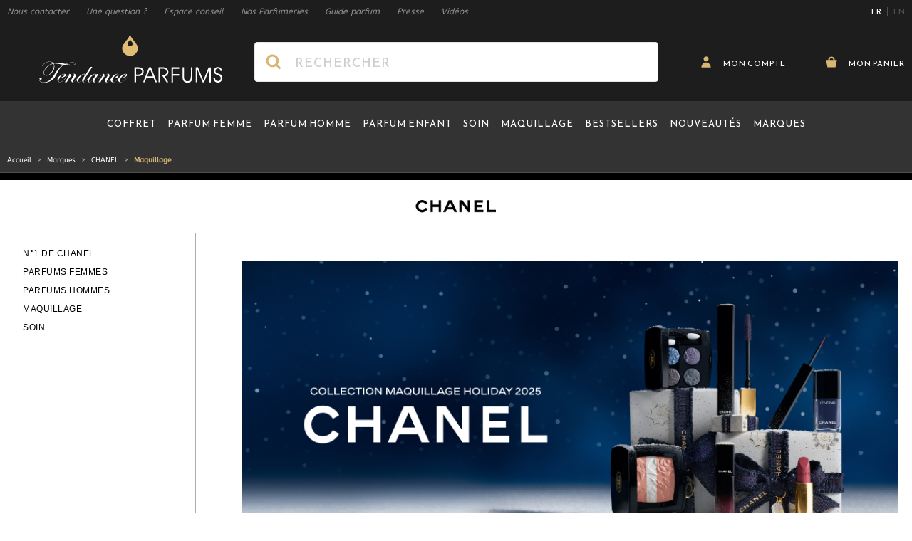

--- FILE ---
content_type: text/css
request_url: https://cdn.tendance-parfums.com/static/version1763539533/frontend/TendanceParfums/Site/fr_FR/css/secondary.min.css
body_size: 24109
content:
.container{margin-right:auto;margin-left:auto}.container,.page.messages .messages section#messages{width:100%;padding-right:.625rem;padding-left:.625rem}@media (min-width:376px){.container{max-width:376px}}@media (min-width:540px){.container{max-width:540px}}@media (min-width:640px){.container{max-width:640px}}@media (min-width:769px){.container{max-width:769px}}@media (min-width:1024px){.container{max-width:1024px}}@media (min-width:1280px){.container{max-width:1280px}}@media (min-width:1360px){.container{max-width:1360px}}.prose{color:#374151;max-width:65ch;font-size:1rem;line-height:1.75}.prose [class~=lead]{color:#4b5563;font-size:1.25em;line-height:1.6;margin-top:1.2em;margin-bottom:1.2em}.prose a,.prose blockquote{font-weight:500;color:#111827}.prose a{text-decoration:underline}.prose strong{color:#111827;font-weight:600}.prose ol{counter-reset:list-counter;margin-top:1.25em;margin-bottom:1.25em}.prose ol>li{counter-increment:list-counter}.prose ol>li::before{content:counter(list-counter) ".";position:absolute;font-weight:400;color:#6b7280;left:0}.prose ol>li,.prose ul>li{position:relative;padding-left:1.75em}.prose ul>li::before{content:"";position:absolute;background-color:#d1d5db;border-radius:50%;width:.375em;height:.375em;top:calc(.875em - .1875em);left:.25em}.prose hr{border-color:#e5e7eb;border-top-width:1px;margin-top:3em;margin-bottom:3em}.prose blockquote{font-style:italic;border-left-width:.25rem;border-left-color:#e5e7eb;quotes:"\201C""\201D""\2018""\2019";margin-top:1.6em;margin-bottom:1.6em;padding-left:1em}.prose blockquote p:first-of-type::before{content:open-quote}.prose blockquote p:last-of-type::after{content:close-quote}.prose h1{font-weight:800;font-size:2.25em;margin-top:0;margin-bottom:.8888889em;line-height:1.1111111}.prose h2{font-weight:700;font-size:1.5em;margin-top:2em;margin-bottom:1em;line-height:1.3333333}.prose h3{font-weight:600;font-size:1.25em;margin-top:1.6em;margin-bottom:.6em;line-height:1.6}.prose h4{font-weight:600;margin-top:1.5em;margin-bottom:.5em;line-height:1.5}.prose figure figcaption{color:#6b7280;font-size:.875em;line-height:1.4285714;margin-top:.8571429em}.prose code{font-weight:600;font-size:.875em}.prose code::after,.prose code::before{content:"`"}.prose a code,.prose code,.prose h1,.prose h2,.prose h3,.prose h4,.prose thead{color:#111827}.prose pre,.prose table{font-size:.875em;line-height:1.7142857}.prose pre{color:#e5e7eb;background-color:#1f2937;overflow-x:auto;margin-top:1.7142857em;margin-bottom:1.7142857em;border-radius:.375rem;padding:.8571429em 1.1428571em}.prose pre code{background-color:transparent;border-width:0;border-radius:0;padding:0;font-weight:400;color:inherit;font-size:inherit;font-family:inherit;line-height:inherit}.prose pre code::after,.prose pre code::before{content:""}.prose table{width:100%;table-layout:auto;text-align:left;margin-top:2em;margin-bottom:2em}.prose thead{font-weight:600;border-bottom-width:1px;border-bottom-color:#d1d5db}.prose thead th{vertical-align:bottom;padding-right:.5714286em;padding-bottom:.5714286em;padding-left:.5714286em}.prose tbody tr{border-bottom-width:1px;border-bottom-color:#e5e7eb}.prose tbody tr:last-child{border-bottom-width:0}.prose tbody td{vertical-align:top;padding:.5714286em}.prose p,.prose ul{margin-top:1.25em;margin-bottom:1.25em}.prose figure,.prose img,.prose video{margin-top:2em;margin-bottom:2em}.prose figure>*{margin-top:0;margin-bottom:0}.prose h2 code{font-size:.875em}.prose h3 code{font-size:.9em}.prose li{margin-top:.5em;margin-bottom:.5em}.prose ol ol,.prose ol ul,.prose ul ol,.prose ul ul,.prose>ul>li p{margin-top:.75em;margin-bottom:.75em}.prose>ul>li>:first-child{margin-top:1.25em}.prose>ul>li>:last-child{margin-bottom:1.25em}.prose>ol>li>:first-child{margin-top:1.25em}.prose>ol>li>:last-child{margin-bottom:1.25em}.prose h2+*,.prose h3+*,.prose h4+*,.prose hr+*{margin-top:0}.prose tbody td:first-child,.prose thead th:first-child{padding-left:0}.prose tbody td:last-child,.prose thead th:last-child{padding-right:0}.prose>:first-child{margin-top:0}.prose>:last-child{margin-bottom:0}#shopping-cart-table tbody .item-info td.item .price-including-tax,#shopping-cart-table tbody .item-info td.item .price-including-tax *{line-height:1.15}#customer-login-container{display:grid;grid-template-columns:repeat(1,minmax(0,1fr));gap:.625rem}@media (min-width:769px){#customer-login-container{grid-template-columns:repeat(2,minmax(0,1fr))}}.customer-account-create #maincontent.page-main,.customer-account-createpassword #maincontent.page-main,.customer-account-edit #maincontent.page-main,.customer-account-forgotpassword #maincontent.page-main div.columns,.customer-account-login #maincontent.page-main div.columns{display:block;max-width:100%;background-color:transparent}.js-strength__target{margin-left:.625rem;margin-top:.25rem;font-family:Reem Kufi,sans-serif;font-size:.75rem;line-height:1}.form-email,.form-input,.form-multiselect,.form-select,.form-textarea{border-radius:.375rem;border-width:1px;--tw-border-opacity: 1;border-color:rgba(236,236,236,var(--tw-border-opacity))}.form-email:focus,.form-input:focus,.form-multiselect:focus,.form-select:focus,.form-textarea:focus{border-style:none;--tw-shadow: 0 0 #0000;box-shadow:var(--tw-ring-offset-shadow, 0 0 #0000),var(--tw-ring-shadow, 0 0 #0000),var(--tw-shadow)}@media (min-width:376px){.page.messages .messages section#messages{max-width:376px}}@media (min-width:540px){.page.messages .messages section#messages{max-width:540px}}@media (min-width:640px){.page.messages .messages section#messages{max-width:640px}}@media (min-width:769px){.page.messages .messages section#messages{max-width:769px}}@media (min-width:1024px){.page.messages .messages section#messages{max-width:1024px}}@media (min-width:1280px){.page.messages .messages section#messages{max-width:1280px}}@media (min-width:1360px){.page.messages .messages section#messages{max-width:1360px}}.page.messages .messages section#messages{margin-left:auto;margin-right:auto;padding-top:.75rem;padding-bottom:.75rem}.message{margin-bottom:.5rem;display:flex;width:100%;align-items:center;justify-content:space-between;border-radius:.25rem;--tw-bg-opacity: 1;background-color:rgba(75,85,99,var(--tw-bg-opacity));padding:.5rem;--tw-text-opacity: 1;color:rgba(255,255,255,var(--tw-text-opacity));--tw-shadow: 0 1px 3px 0 rgba(0, 0, 0, 0.1), 0 1px 2px 0 rgba(0, 0, 0, 0.06);box-shadow:var(--tw-ring-offset-shadow, 0 0 #0000),var(--tw-ring-shadow, 0 0 #0000),var(--tw-shadow)}.message.error,.message.success{--tw-bg-opacity: 1;background-color:rgba(239,68,68,var(--tw-bg-opacity))}.message.success{background-color:rgba(16,185,129,var(--tw-bg-opacity))}.message.info,.message.notice,.message.warning{--tw-bg-opacity: 1;background-color:rgba(245,158,11,var(--tw-bg-opacity))}.is-chanel #maincontent .sidebar__menu .sidebar__menu__level0 a:hover,.message a,.videos__listing .video__item a:hover{text-decoration:underline}.wishlist-widget .price-box .old-price,.wishlist-widget .price-box .price-label{position:absolute;width:1px;height:1px;padding:0;margin:-1px;overflow:hidden;clip:rect(0,0,0,0);white-space:nowrap;border-width:0}.wishlist-index-index .products-grid.wishlist .card__product .box-tocart .btn.btn-primary,.wishlist-index-index .products-grid.wishlist .card__product .product-item-actions .btn.btn-secondary{height:auto;min-height:3rem}.wishlist-index-index .products-grid.wishlist .card__product .field.comment-box textarea{margin-left:auto;margin-right:auto;max-width:178px}@media (min-width:640px){.wishlist-index-index .products-grid.wishlist .card__product .field.comment-box textarea{max-width:none}}.ss-content,.ss-wrapper{height:100%;position:relative}.ss-wrapper{overflow:hidden;width:100%;z-index:1;float:left}.ss-content{width:calc(100% + 18px);padding:0 25px 0 0;overflow-x:hidden;overflow-y:scroll;box-sizing:border-box}@media (hover:none) and (pointer:coarse){.ss-content{padding-right:50px}}.ss-content.rtl{width:calc(100% + 18px);right:auto}.ss-scroll{position:relative;top:0;z-index:1;cursor:pointer;--tw-bg-opacity: 1;background-color:rgba(216,183,117,var(--tw-bg-opacity));width:13px;border-radius:6px}.ss-hidden{display:none}.ss-container:active .ss-scroll,.ss-container:hover .ss-scroll{opacity:1}.ss-grabbed{-o-user-select:none;-ms-user-select:none;-moz-user-select:none;-webkit-user-select:none;user-select:none}.js-scrollbar{height:12rem}#price-range .noUi-handle::after,#price-range .noUi-handle::before,.js-scrollbar.ss-hideScrollbar .ss-scroll,.js-scrollbar.ss-hideScrollbar .ss-wrapper::before{display:none}.js-scrollbar.ss-hideScrollbar .ss-wrapper{float:none}.js-scrollbar .ss-wrapper{position:relative;display:flex;flex-direction:column;text-align:left}.footer_informations ul li:last-child,.js-scrollbar .ss-wrapper>:last-child{margin-bottom:0}.js-scrollbar .ss-wrapper>:first-child{margin-top:0;margin-bottom:0}.js-scrollbar .ss-wrapper::before{content:'';position:absolute;top:0;right:.375rem;height:100%;width:1px;--tw-translate-x: 50%;transform:var(--tw-transform);--tw-bg-opacity: 1;background-color:rgba(226,226,226,var(--tw-bg-opacity));height:calc(100% + 10px)}.modal{position:fixed;top:0;left:0;z-index:50;display:flex;height:100%;width:100%;align-items:center;justify-content:center;padding-left:.5rem;padding-right:.5rem}.modal-header button{margin-bottom:1.25rem;height:2.75rem;width:2.75rem;font-family:Arial,sans-serif;font-size:1.75rem;font-weight:700}.model-inner{z-index:20;margin-left:auto;margin-right:auto;max-height:70vh;max-width:910px;overflow-y:auto;--tw-bg-opacity: 1;background-color:rgba(255,255,255,var(--tw-bg-opacity))}.modal-header{display:flex;align-items:center;justify-content:flex-end}.overlay{position:fixed;top:0;left:0;z-index:10;height:100%;width:100%;--tw-bg-opacity: 1;background-color:rgba(0,0,0,var(--tw-bg-opacity));opacity:.8}.modal__content{padding-left:2rem;padding-right:2rem;padding-bottom:2rem}#addtocart-drawer .backdrop,#cart-confirmation-drawer .backdrop{--tw-bg-opacity: 1;background-color:rgba(11,11,11,var(--tw-bg-opacity));--tw-bg-opacity: 0.8}#addtocart-drawer .close-addtocartDrawer svg,#cart-confirmation-drawer .close-addtocartDrawer svg{transition-property:background-color,border-color,color,fill,stroke;transition-duration:300ms;transition-timing-function:cubic-bezier(.4,0,1,1)}#addtocart-drawer .close-addtocartDrawer:hover svg,#cart-confirmation-drawer .close-addtocartDrawer:hover svg{fill:#b49351}.grid-teinte{-moz-column-gap:.75rem;column-gap:.75rem;grid-template-columns:repeat(auto-fill,40px);grid-template-rows:repeat(auto-fill,40px)}#addtocart-drawer .wrapper__choices .ts-wrapper{width:100%}@media (min-width:540px){#addtocart-drawer .wrapper__choices .ts-wrapper{max-width:calc(100% - 128px)}#addtocart-drawer .wrapper__choices .wrapper__choices__price{width:8rem}}#addtocart-drawer .wrapper__choices .option{transition-property:background-color,border-color,color,fill,stroke;transition-duration:150ms;transition-timing-function:cubic-bezier(.4,0,1,1)}#addtocart-drawer .wrapper__choices .ts-dropdown .option.active,#addtocart-drawer .wrapper__choices .ts-dropdown .option.selected{--tw-bg-opacity: 1;background-color:rgba(216,183,117,var(--tw-bg-opacity))}.ts-wrapper div.ts-control,.ts-wrapper.single.input-active div.ts-control{height:3rem;cursor:pointer;border-radius:.375rem;--tw-border-opacity: 1;border-color:rgba(236,236,236,var(--tw-border-opacity));padding-left:.625rem;padding-right:2.5rem}.ts-wrapper div.ts-control::after,.ts-wrapper.single.input-active div.ts-control::after{content:'';position:absolute;top:50%;right:.75rem;height:1rem;width:1rem;--tw-translate-y: -50%;transform:var(--tw-transform);background-repeat:no-repeat;transition-property:transform;transition-duration:300ms;transition-timing-function:cubic-bezier(.4,0,1,1);background-image:url([data-uri]);background-position:center}.ts-wrapper.single.input-active div.ts-control{border-bottom-right-radius:0;border-bottom-left-radius:0}.ts-wrapper.single.input-active div.ts-control::after{--tw-rotate: 180deg}.ts-wrapper .ts-dropdown{margin:0;--tw-border-opacity: 1;border-color:rgba(236,236,236,var(--tw-border-opacity));--tw-shadow: 0 10px 15px -3px rgba(0, 0, 0, 0.1), 0 4px 6px -2px rgba(0, 0, 0, 0.05);box-shadow:var(--tw-ring-offset-shadow, 0 0 #0000),var(--tw-ring-shadow, 0 0 #0000),var(--tw-shadow)}.grid-product-teinte .slider-snap{align-items:center;gap:.625rem;overflow-x:auto;-ms-scroll-snap-type:x mandatory;scroll-snap-type:x mandatory;scrollbar-width:none;display:flex}.grid-product-teinte .slider-snap .slider-snap-item{scroll-snap-align:start;flex-shrink:0}.catalog-product-view .customSelectTeinte .ts-dropdown.single.plugin-change_listener{visibility:visible!important;position:static;display:block!important;border-style:none;--tw-shadow: 0 0 #0000;box-shadow:var(--tw-ring-offset-shadow, 0 0 #0000),var(--tw-ring-shadow, 0 0 #0000),var(--tw-shadow)}.catalog-product-view .customSelectTeinte .ts-dropdown.single.plugin-change_listener .option.active,.catalog-product-view .customSelectTeinte .ts-dropdown.single.plugin-change_listener .option.selected{background:0 0}.catalog-product-view .customSelectTeinte .ts-dropdown.single.plugin-change_listener .option.selected,.table-row-items>div.table-row-item{--tw-bg-opacity: 1;background-color:rgba(245,245,245,var(--tw-bg-opacity))}.catalog-product-view .customSelectTeinte .ts-dropdown.single.plugin-change_listener .flex{padding:0!important;padding:1rem 1.5rem!important}@media (min-width:1024px){.catalog-product-view .customSelectTeinte .ts-dropdown.single.plugin-change_listener .flex{padding:1.5rem 2rem!important}}.catalog-product-view .customSelectTeinte .ts-dropdown-content{max-height:100%}.catalog-product-view .customSelectTeinte .ts-control{margin:0;height:0;width:0;overflow:hidden;border-width:0;padding:0}.breadcrumbs{padding-top:.75rem;padding-bottom:.75rem}.breadcrumbs ol li{position:relative;top:1px;font-size:.625rem;line-height:1.15}.breadcrumbs.is-dark{display:none;border-top-width:1px;border-bottom-width:1px;--tw-border-opacity: 1;border-color:rgba(79,79,79,var(--tw-border-opacity));--tw-bg-opacity: 1;background-color:rgba(51,51,51,var(--tw-bg-opacity));--tw-text-opacity: 1;color:rgba(255,255,255,var(--tw-text-opacity))}@media (min-width:640px){.breadcrumbs.is-dark{display:block}}.sidebar,.sidebar__menu{background:var(--sidebar-bg)}.sidebar{--sidebar-bg: #f5f5f5;--border-color: #f5f5f5;--border-width: 0 1px;position:relative}.sidebar__menu{--button-display-svg: block;--button-bg: #efefef;--button-hover-bg: #dcdcdc;--button-height: 3rem;--button-width: 3rem;--button-position: 0 0 auto auto;--item-border: 1px solid #f5f5f5;--item-fontFamily: Reem Kufi, sans-serif;--level0-padding-item: 0 65px 0 1.25rem;--level0-height-item: 3rem;--level0-fontSize: 0.6875rem;--level1-padding-item: 0 1.5rem;--level1-height-item: 3rem;--level1-fontWeight: 400;--level1-fontSize: 0.6875rem;--level2-padding-item: 0 1.25rem 0 2.5rem;--level2-height-item: 2rem;border-width:var(--border-width);border-color:var(--border-color)}.sidebar__menu.open{max-height:25rem;overflow-y:auto;border-bottom:1px solid #d8b775;box-shadow:.125rem 0 .5625rem rgb(0 0 0/19%)}@media (min-width:1024px){.sidebar__menu{min-height:0!important;height:auto!important;border:0}.sidebar__menu.open{border-bottom:none;box-shadow:none}}.sidebar__menu .sidebar__menu__level0 li a{text-transform:uppercase;line-height:1.15;letter-spacing:.0313rem;font-family:var(--item-fontFamily)}.sidebar__menu .sidebar__menu__level0>li{position:relative}.sidebar__menu .sidebar__menu__level0>li:not(:last-child),.sidebar__menu .sidebar__menu__level1 li:not(:last-child){border-bottom:var(--item-border)}.sidebar__menu .sidebar__menu__level0>li.has-child>a{background:var(--button-bg)}.sidebar__menu .sidebar__menu__level0>li>a,.sidebar__menu .sidebar__menu__level0>li>span{transition-property:background-color,border-color,color,fill,stroke;transition-duration:300ms;transition-timing-function:cubic-bezier(.4,0,1,1)}.sidebar__menu .sidebar__menu__level0>li>a{width:100%;height:var(--level0-height-item);padding:var(--level0-padding-item);font-size:var(--level0-fontSize)}.sidebar__menu .sidebar__menu__level0>li>a:hover,.sidebar__menu .sidebar__menu__level0>li>span:hover{background:var(--button-hover-bg)}.sidebar__menu .sidebar__menu__level0>li>span{position:absolute;display:flex;cursor:pointer;align-items:center;justify-content:center;height:var(--button-height);width:var(--button-width);background:var(--button-bg);inset:var(--button-position)}.sidebar__menu .sidebar__menu__level0>li>span svg{transition-property:transform;transition-duration:300ms;transition-timing-function:cubic-bezier(.4,0,1,1);transform:rotateZ(90deg) rotateY(0);display:var(--button-display-svg)}.sidebar__menu .sidebar__menu__level0>li>span.active svg{transform:rotateZ(90deg) rotateY(180deg)}.sidebar__menu .sidebar__menu__level1{--tw-bg-opacity: 1;background-color:rgba(255,255,255,var(--tw-bg-opacity))}.sidebar__menu .sidebar__menu__level1 li{display:flex;flex-direction:column;justify-content:center}.sidebar__menu .sidebar__menu__level1>li.has-child>a,.sidebar__menu .sidebar__menu__level1>li:not(.has-child)>a{height:var(--level1-height-item);font-weight:var(--level1-fontWeight);font-size:var(--level1-fontSize)}.sidebar__menu .sidebar__menu__level1>li.has-child>a{border-bottom:var(--item-border)}.sidebar__menu .sidebar__menu__level1>li>a{padding:var(--level1-padding-item)}.sidebar__menu .sidebar__menu__level1>li img{margin-left:-1.25rem;margin-right:.375rem}.sidebar__menu .sidebar__menu__level2>li>a{padding:var(--level2-padding-item);height:var(--level2-height-item);font-size:var(--level1-fontSize)}.tooltip .tooltip__content::before{content:'';position:absolute;bottom:1px;left:1.25rem;--tw-translate-y: 100%;transform:var(--tw-transform);border-top-width:8px;border-left-width:7px;border-right-width:7px;--tw-border-opacity: 1;border-color:rgba(230,230,230,var(--tw-border-opacity));border-left-color:transparent;border-right-color:transparent}#price-range,.catalogsearch-result-index #maincontent .column.main .message.notice{--tw-shadow: 0 0 #0000;box-shadow:var(--tw-ring-offset-shadow, 0 0 #0000),var(--tw-ring-shadow, 0 0 #0000),var(--tw-shadow)}#price-range{max-width:calc(100% - 20px);left:.625rem}#price-range,#price-range.noUi-horizontal{height:.125rem}#price-range .noUi-connects{top:-.125rem;height:.25rem;border-style:none;background-image:none}#price-range .noUi-handle{box-shadow:none;right:-6px;top:-6px;height:.75rem;width:.75rem;cursor:pointer;border-radius:9999px;border-style:none}#price-range .noUi-connect,#price-range .noUi-handle,.footer__socials .footer__socials__list li a:hover{--tw-bg-opacity: 1;background-color:rgba(216,183,117,var(--tw-bg-opacity))}#price-range .noUi-tooltip{padding-top:.375rem;padding-bottom:.375rem;font-family:ABeeZee,sans-serif;font-size:.8125rem;line-height:1;--tw-text-opacity: 1;color:rgba(51,51,51,var(--tw-text-opacity));-webkit-font-smoothing:antialiased;-moz-osx-font-smoothing:grayscale}.catalogsearch-result-index #maincontent .sidebar,.catalogsearch-result-index .search.results .section__products .toolbar.toolbar-products.toolbar-top{display:none}@media (min-width:1024px){.catalogsearch-result-index .title__head .h1{padding-top:72px;padding-bottom:72px}}.catalogsearch-result-index #maincontent .column.main .message.notice{margin:0;background-color:transparent;padding:0;padding-left:1.25rem;padding-right:1.25rem;padding-bottom:3rem;text-align:center;font-size:1rem;--tw-text-opacity: 1;color:rgba(0,0,0,var(--tw-text-opacity))}.catalogsearch-result-index #maincontent .column.main .message.notice div{display:block;width:100%;text-align:center;font-size:1rem}@media (min-width:769px){.catalogsearch-result-index #maincontent .sidebar{display:block}}.catalogsearch-result-index .sidebar-main>div.opened,.page-with-filter .category__grids .sidebar-main>div.opened{--tw-translate-x: -50%;--tw-translate-y: -50%;position:fixed;top:50%;left:50%;z-index:30;width:100%;max-width:90vw;transform:var(--tw-transform)}@media (min-width:769px){.catalogsearch-result-index .sidebar-main>div.opened,.page-with-filter .category__grids .sidebar-main>div.opened{position:static;max-width:none;transform:none}}@media (min-width:1024px){.catalogsearch-result-index .sidebar-main>div.opened,.page-with-filter .category__grids .sidebar-main>div.opened{z-index:10}}.catalogsearch-result-index .sidebar-main>div.opened,.page-with-filter .category__grids .sidebar-main>div.opened{height:80dvh}@media (min-width:769px){.catalogsearch-result-index .sidebar-main>div.opened,.page-with-filter .category__grids .sidebar-main>div.opened{height:auto}}.catalogsearch-result-index .sidebar-main>div.opened::after,.page-with-filter .category__grids .sidebar-main>div.opened::after{content:'';position:absolute;left:-6vw;top:-10vh;width:102vw;height:100dvh;background-color:#000;opacity:.15}@media (min-width:769px){.catalogsearch-result-index .sidebar-main>div.opened::after,.page-with-filter .category__grids .sidebar-main>div.opened::after{display:none}}.catalogsearch-result-index .sidebar-main>div.closed,.page-with-filter .category__grids .sidebar-main>div.closed{display:none}@media (min-width:769px){.catalogsearch-result-index .sidebar-main>div.closed,.page-with-filter .category__grids .sidebar-main>div.closed{display:block}}.catalogsearch-result-index .sidebar-main form,.page-with-filter .category__grids .sidebar-main form{position:relative;z-index:10;height:100%;width:100%;overflow:auto;--tw-bg-opacity: 1;background-color:rgba(255,255,255,var(--tw-bg-opacity))}@media (min-width:769px){.catalogsearch-result-index .sidebar-main form,.page-with-filter .category__grids .sidebar-main form{height:auto;background-color:transparent}}.catalogsearch-result-index .sidebar-main .filter-options,.cattype-brands .h1 span,.page-with-filter .category__grids .sidebar-main .filter-options{position:relative}.catalogsearch-result-index .sidebar-main .filter-options-content>div,.page-with-filter .category__grids .sidebar-main .filter-options-content>div{padding-left:1.25rem;padding-right:1.25rem;padding-bottom:2.25rem}.catalogsearch-result-index .sidebar-main .filter-options-item .filter-options-content select,.page-with-filter .category__grids .sidebar-main .filter-options-item .filter-options-content select{margin-left:auto;margin-right:auto;margin-bottom:2.25rem;display:block;width:calc(100% - 40px)}.catalogsearch-result-index .sidebar-main .filter-options-content .filter-range-selector,.page-with-filter .category__grids .sidebar-main .filter-options-content .filter-range-selector{padding:2.25rem 1.25rem .375rem}.catalog-product-view.page-layout-2columns-left .columns .listing__products.mx-auto .swiper-slide .card__product,.catalogsearch-result-index .sidebar-main .filter-options-content,.catalogsearch-result-index .sidebar-main .filter-options-content select,.catalogsearch-result-index .sidebar-main .filter-options-content>div>input,.page-with-filter .category__grids .sidebar-main .filter-options-content,.page-with-filter .category__grids .sidebar-main .filter-options-content select,.page-with-filter .category__grids .sidebar-main .filter-options-content>div>input{width:100%}.catalogsearch-result-index .sidebar-main ol.items,.page-with-filter .category__grids .sidebar-main ol.items{margin-top:.75rem}.catalogsearch-result-index .sidebar-main ol.items::-webkit-scrollbar-track,.page-with-filter .category__grids .sidebar-main ol.items::-webkit-scrollbar-track{--tw-bg-opacity: 1;background-color:rgba(226,226,226,var(--tw-bg-opacity))}.catalogsearch-result-index .sidebar-main ol.items::-webkit-scrollbar,.page-with-filter .category__grids .sidebar-main ol.items::-webkit-scrollbar{width:.375rem;background-color:green}.catalogsearch-result-index .sidebar-main ol.items::-webkit-scrollbar-thumb,.page-with-filter .category__grids .sidebar-main ol.items::-webkit-scrollbar-thumb{--tw-bg-opacity: 1;background-color:rgba(216,183,117,var(--tw-bg-opacity));border-radius:.25rem}.catalogsearch-result-index .sidebar-main ol.items .item,.page-with-filter .category__grids .sidebar-main ol.items .item{margin-bottom:.375rem;display:block;line-height:1}.catalogsearch-result-index .sidebar-main ol.items .item:first-child,.page-with-filter .category__grids .sidebar-main ol.items .item:first-child{margin-bottom:1.25rem}.catalogsearch-result-index .sidebar-main ol.items .item label,.page-with-filter .category__grids .sidebar-main ol.items .item label{padding-left:1.5rem}.sidebar-filter-close{--tw-translate-x: 50%;--tw-translate-y: -50%;border-radius:9999px;--tw-bg-opacity: 1;background-color:rgba(29,29,29,var(--tw-bg-opacity))}.sidebar-filter-close svg{height:1rem;width:1rem;--tw-rotate: -45deg;transform:var(--tw-transform)}@media (min-width:640px){.cattype-brands .breadcrumbs{display:block}}.cattype-brands .title__head{margin:0 auto;display:none;padding-top:0;padding-bottom:0}@media (min-width:769px){.cattype-brands .title__head{display:block}}.cattype-brands .h1 span::before{content:'';position:absolute;left:50%;bottom:-1rem;display:block;height:.5rem;width:.5rem;--tw-translate-x: -50%;--tw-translate-y: 100%;transform:var(--tw-transform);border-radius:.5rem;--tw-bg-opacity: 1;background-color:rgba(216,183,117,var(--tw-bg-opacity))}@media screen and (min-width:375px){.cattype-brands .brands__list{-moz-column-count:2;column-count:2}}@media (min-width:640px){.cattype-brands .brands__list{-moz-column-count:3;column-count:3}}@media (min-width:769px){.cattype-brands .brands__list{-moz-column-count:4;column-count:4}}.cattype-brands .brands__list li:first-child>span{font-size:1.25rem}@media (min-width:640px){.cattype-brands .brands__list li:first-child>span{font-size:30px}}.contact-index-index,.customer-account-create #maincontent,.customer-account-createpassword #maincontent,.customer-account-forgotpassword #maincontent .columns,.customer-account-login #maincontent .columns,.tendance-dgccrf-form{--tw-bg-opacity: 1;background-color:rgba(249,250,251,var(--tw-bg-opacity))}.contact-index-index form.contact .field select.input,.customer-account-create #maincontent form.contact .field select.input,.customer-account-createpassword #maincontent form.contact .field select.input,.customer-account-forgotpassword #maincontent .columns form.contact .field select.input,.customer-account-login #maincontent .columns form.contact .field select.input,.tendance-dgccrf-form form.contact .field select.input{background-position:top right 8px}.contact-index-index form.contact .field:not(.comment):not(.condition_check)>.flex,.customer-account-create #maincontent form.contact .field:not(.comment):not(.condition_check)>.flex,.customer-account-createpassword #maincontent form.contact .field:not(.comment):not(.condition_check)>.flex,.customer-account-forgotpassword #maincontent .columns form.contact .field:not(.comment):not(.condition_check)>.flex,.customer-account-login #maincontent .columns form.contact .field:not(.comment):not(.condition_check)>.flex,.tendance-dgccrf-form form.contact .field:not(.comment):not(.condition_check)>.flex{height:3.75rem}.contact-index-index form.contact .field.condition_check,.customer-account-create #maincontent form.contact .field.condition_check,.customer-account-createpassword #maincontent form.contact .field.condition_check,.customer-account-forgotpassword #maincontent .columns form.contact .field.condition_check,.customer-account-login #maincontent .columns form.contact .field.condition_check,.tendance-dgccrf-form form.contact .field.condition_check{position:relative;width:100%;--tw-bg-opacity: 1;background-color:rgba(255,255,255,var(--tw-bg-opacity));padding-left:.625rem;padding-right:.625rem;padding-bottom:.5rem}.contact-index-index form.contact .field.condition_check .is-required,.customer-account-create #maincontent form.contact .field.condition_check .is-required,.customer-account-createpassword #maincontent form.contact .field.condition_check .is-required,.customer-account-forgotpassword #maincontent .columns form.contact .field.condition_check .is-required,.customer-account-login #maincontent .columns form.contact .field.condition_check .is-required,.tendance-dgccrf-form form.contact .field.condition_check .is-required{margin-left:0}.contact-index-index form.contact .field.condition_check label,.customer-account-create #maincontent form.contact .field.condition_check label,.customer-account-createpassword #maincontent form.contact .field.condition_check label,.customer-account-forgotpassword #maincontent .columns form.contact .field.condition_check label,.customer-account-login #maincontent .columns form.contact .field.condition_check label,.tendance-dgccrf-form form.contact .field.condition_check label{--tw-text-opacity: 1;color:rgba(51,51,51,var(--tw-text-opacity))}.contact-index-index #maincontent,.customer-account-create #maincontent #maincontent,.customer-account-createpassword #maincontent #maincontent,.customer-account-forgotpassword #maincontent .columns #maincontent,.customer-account-login #maincontent .columns #maincontent,.tendance-dgccrf-form #maincontent{background-size:cover;background-position:center;background-image:url(../images/c-bkg__flask--grey.jpg)}.tendance-dgccrf-form .breadcrumbs{display:none}.tendance-dgccrf-form #retractation .btn-primary{margin-bottom:2.5rem}.page-layout-404 #maincontent .bg-no-repeat{background-position:45% 45%;background-size:200% auto}@media (min-width:640px){.page-layout-404 #maincontent .bg-no-repeat{background-position:50% center;background-size:175% auto}}@media (min-width:1024px){.page-layout-404 #maincontent .bg-no-repeat{background-size:auto 178%;background-position:40% 45%}}@media screen and (min-width:1600px){.page-layout-404 #maincontent .bg-no-repeat{background-position:center 45%;background-size:95% auto}}.faq__item__btn.is-active .arrow{--tw-rotate: 180deg;transform:var(--tw-transform)}.faq__item.level1 .faq__item__content p{line-height:1.75rem}.faq__item.level1 .faq__item__content p:first-child{margin-top:1.25rem}@media (min-width:640px){.faq__item.level1 .faq__item__content p{padding-left:2rem}}.page-layout-espace_conseil .tips .tip__item__title::before{content:'';position:absolute;left:0;height:100%;width:100%;background-size:contain;background-repeat:no-repeat;mix-blend-mode:multiply}.page-layout-espace_conseil .tips .tip__item.perfume .tip__item__title::before{background-image:url(../images/c-bkg__advice--perfume.png);background-position:1.5625rem 0;height:calc(100% + 38px);top:-1.5rem}.page-layout-espace_conseil .tips .tip__item.care .tip__item__title::before{background-image:url(../images/c-bkg__advice--care.png);background-position:50% 0;top:-1rem}.page-layout-espace_conseil .tips .tip__item.makeup .tip__item__title::before{background-image:url(../images/c-bkg__advice--makeup.png);background-position:1.25rem 0;top:-1.1875rem;height:calc(100% + 47px)}.page-layout-espace_conseil #maincontent div.columns{max-width:100%;padding-left:1.25rem;padding-right:1.25rem}@media (min-width:1024px){.page-layout-espace_conseil #maincontent div.columns{padding-left:.625rem;padding-right:.625rem}}@media (min-width:1360px){.page-layout-espace_conseil #maincontent div.columns{width:100%;margin-right:auto;margin-left:auto;padding-right:.625rem;padding-left:.625rem}@media (min-width:376px){.page-layout-espace_conseil #maincontent div.columns{max-width:376px}}@media (min-width:540px){.page-layout-espace_conseil #maincontent div.columns{max-width:540px}}@media (min-width:640px){.page-layout-espace_conseil #maincontent div.columns{max-width:640px}}@media (min-width:769px){.page-layout-espace_conseil #maincontent div.columns{max-width:769px}}@media (min-width:1024px){.page-layout-espace_conseil #maincontent div.columns{max-width:1024px}}@media (min-width:1280px){.page-layout-espace_conseil #maincontent div.columns{max-width:1280px}}@media (min-width:1360px){.page-layout-espace_conseil #maincontent div.columns{max-width:1360px}}}.page-layout-espace_conseil #maincontent div.columns div.column.main{margin-bottom:3rem;max-width:100%;padding-left:0;padding-right:0}.page-layout-espace_conseil #maincontent div.columns div.column.main ul{margin-bottom:0}.videos__listing{overflow:hidden}.videos__listing .block-content.filter-content{display:flex;flex-wrap:wrap;-moz-column-gap:1.25rem;column-gap:1.25rem}.videos__listing .block-content.filter-content .filter-current{margin-bottom:.625rem;width:100%;padding-right:0}@media (min-width:769px){.videos__listing .block-content.filter-content .filter-current{margin-bottom:0;width:auto}}.videos__listing .sidebar.sidebar-main{border-top-width:1px;border-bottom-width:1px;--tw-border-opacity: 1;border-color:rgba(230,230,230,var(--tw-border-opacity));--tw-bg-opacity: 1;background-color:rgba(245,245,245,var(--tw-bg-opacity));padding-top:1.5rem;padding-bottom:1.5rem}.tendance-videos-product .title__head h1,.videos__listing .column.main,.videos__listing .sidebar.sidebar-main>div{padding-left:1.25rem;padding-right:1.25rem}@media (min-width:1024px){.videos__listing .sidebar.sidebar-main>div{padding-left:.625rem;padding-right:.625rem}}@media (min-width:1360px){.videos__listing .sidebar.sidebar-main>div{width:100%;margin-right:auto;margin-left:auto;padding-right:.625rem;padding-left:.625rem}@media (min-width:376px){.videos__listing .sidebar.sidebar-main>div{max-width:376px}}@media (min-width:540px){.videos__listing .sidebar.sidebar-main>div{max-width:540px}}@media (min-width:640px){.videos__listing .sidebar.sidebar-main>div{max-width:640px}}@media (min-width:769px){.videos__listing .sidebar.sidebar-main>div{max-width:769px}}@media (min-width:1024px){.videos__listing .sidebar.sidebar-main>div{max-width:1024px}}@media (min-width:1280px){.videos__listing .sidebar.sidebar-main>div{max-width:1280px}}@media (min-width:1360px){.videos__listing .sidebar.sidebar-main>div{max-width:1360px}}.videos__listing .sidebar.sidebar-main>div{padding-left:0;padding-right:0}}.videos__listing .sidebar.sidebar-main>div .filter-options{display:grid;width:100%;grid-template-columns:repeat(1,minmax(0,1fr));flex-direction:row}@media (min-width:769px){.videos__listing .sidebar.sidebar-main>div .filter-options{display:flex;width:auto;grid-template-columns:repeat(2,minmax(0,1fr));align-items:center}}.videos__listing .sidebar.sidebar-main>div .filter-options select{margin-bottom:.625rem}@media (min-width:769px){.videos__listing .sidebar.sidebar-main>div .filter-options select{margin-bottom:0;margin-right:1.25rem}}.videos__listing .sidebar.sidebar-main>div .filter-options .sticky{grid-column:span 1/span 1;margin:0;display:inline-flex;width:auto;background-color:transparent;padding:0;--tw-shadow: 0 0 #0000;box-shadow:var(--tw-ring-offset-shadow, 0 0 #0000),var(--tw-ring-shadow, 0 0 #0000),var(--tw-shadow)}@media (min-width:769px){.videos__listing .sidebar.sidebar-main>div .filter-options .sticky{grid-column:auto}}.videos__listing .sidebar.sidebar-main>div .filter-options .btn{height:3rem;width:100%}@media (min-width:540px){.videos__listing .sidebar.sidebar-main>div .filter-options .btn{width:auto}}.videos__listing .sidebar.sidebar-main>div .filter-options .filter-options-item select{width:100%;border-radius:.375rem;border-style:none}@media (min-width:769px){.videos__listing .sidebar.sidebar-main>div .filter-options .filter-options-item select{width:auto;min-width:15.625rem;max-width:20rem}}.videos__listing .column.main{margin-top:3rem}@media (min-width:1024px){.videos__listing .column.main{padding-left:.625rem;padding-right:.625rem}}@media (min-width:1360px){.videos__listing .column.main{width:100%;margin-right:auto;margin-left:auto;padding-right:.625rem;padding-left:.625rem}@media (min-width:376px){.videos__listing .column.main{max-width:376px}}@media (min-width:540px){.videos__listing .column.main{max-width:540px}}@media (min-width:640px){.videos__listing .column.main{max-width:640px}}@media (min-width:769px){.videos__listing .column.main{max-width:769px}}@media (min-width:1024px){.videos__listing .column.main{max-width:1024px}}@media (min-width:1280px){.videos__listing .column.main{max-width:1280px}}@media (min-width:1360px){.videos__listing .column.main{max-width:1360px}}.videos__listing .column.main{padding-left:0;padding-right:0}}.videos__listing .section__products .mode-grid.products-grid .listing__products{display:grid;grid-template-columns:repeat(1,minmax(0,1fr));gap:1.5rem}@media (min-width:640px){.videos__listing .section__products .mode-grid.products-grid .listing__products{grid-template-columns:repeat(2,minmax(0,1fr))}}@media (min-width:769px){.videos__listing .section__products .mode-grid.products-grid .listing__products{grid-template-columns:repeat(3,minmax(0,1fr))}}@media (min-width:1024px){.videos__listing .section__products .mode-grid.products-grid .listing__products{gap:3rem}}.videos__listing .section__products .mode-grid.products-grid .listing__products .wysiwyg{text-align:center;font-family:ABeeZee,sans-serif;font-size:.875rem;line-height:1.5rem;--tw-text-opacity: 1;color:rgba(51,51,51,var(--tw-text-opacity))}.videos__listing .section__products .mode-grid.products-grid .listing__products .wysiwyg h2{margin-bottom:1.25rem;font-family:ABeeZee,sans-serif;font-size:1.125rem;font-weight:700;text-transform:none;letter-spacing:0;--tw-text-opacity: 1;color:rgba(51,51,51,var(--tw-text-opacity))}@media (min-width:1024px){.videos__listing .section__products .mode-grid.products-grid .listing__products .wysiwyg h2{font-size:1.3125rem}}.videos__listing .video__item>.wysiwyg h2{-webkit-font-smoothing:auto;-moz-osx-font-smoothing:auto;text-rendering:optimizeLegibility}.videos__listing .video__item__wrapperImg:hover::before{--tw-scale-x: 1.05;--tw-scale-y: 1.05;transform:var(--tw-transform);opacity:.8}.videos__listing .video__item__wrapperImg::after{content:'';position:absolute;left:calc(50% + 2px);top:50%;z-index:2;display:block;--tw-translate-x: -50%;--tw-translate-y: -50%;transform:var(--tw-transform);border-left:solid 1rem #fff;border-top:solid .5625rem #0000;border-bottom:solid .5625rem #0000}.tendance-videos-product .youtube_player::after,.videos__listing .video__item__wrapperImg::before{content:'';position:absolute;left:50%;--tw-translate-x: -50%;transform:var(--tw-transform);--tw-bg-opacity: 1}.videos__listing .video__item__wrapperImg::before{top:50%;z-index:1;display:block;height:4rem;width:4rem;--tw-translate-y: -50%;border-radius:9999px;background-color:rgba(216,183,117,var(--tw-bg-opacity));transition-property:all;transition-duration:300ms;transition-timing-function:cubic-bezier(.4,0,1,1);box-shadow:.125rem 0 .5625rem rgb(0 0 0/19%)}.videos__listing .toolbar.toolbar-products{position:relative;margin-top:4rem;justify-content:center;padding-top:0}.videos__listing .toolbar.toolbar-products::after{content:'';position:absolute;left:calc((100vw - 100%)/-2);top:-1px;--tw-bg-opacity: 1;background-color:rgba(206,206,206,var(--tw-bg-opacity));width:100vw;height:1px}.youtube_player iframe{aspect-ratio:16/9;position:relative;z-index:10;margin-left:auto;margin-right:auto;height:100%;width:100%;max-width:56rem;border-style:none}.tendance-videos-product .title__head{max-width:56rem}@media (min-width:640px){.tendance-videos-product .title__head{padding-left:5rem;padding-right:5rem}}@media (min-width:769px){.tendance-videos-product .title__head h1{padding-left:0;padding-right:0}}.tendance-videos-product .youtube_player{position:relative;margin-left:auto;margin-right:auto;margin-bottom:3rem;max-width:56rem}@media (min-width:640px){.tendance-videos-product .youtube_player{padding-left:5rem;padding-right:5rem}}.tendance-videos-product .youtube_player{box-shadow:-50vw 0 0 -3rem #f5f5f5,50vw 0 0 -3rem #f5f5f5}.tendance-videos-product .youtube_player iframe{max-width:none}.tendance-videos-product .youtube_player::after{top:3rem;z-index:0;height:calc(100% - 6rem);width:97vw;background-color:rgba(245,245,245,var(--tw-bg-opacity))}body.checkout-cart-index .title__head{display:none}@media (min-width:640px){body.checkout-cart-index .title__head{display:flex}}body.checkout-cart-index .cart-empty-bkg{--tw-bg-opacity: 1;background-color:rgba(255,255,255,var(--tw-bg-opacity));background-size:cover;background-position:center;background-repeat:no-repeat;padding-top:1.5rem}@media (min-width:640px){body.checkout-cart-index .cart-empty-bkg{padding-top:3rem}}.checkout-onepage-success #maincontent,body.checkout-cart-index .cart-empty-bkg{background-image:url(../images/c-bkg__flask.jpg)}body.checkout-cart-index .cart-empty-bkg .title__head{display:flex}body.checkout-cart-index .cart-empty-bkg .title__head+div.px-5{padding-top:0;text-align:center}.success-fidelity{text-shadow:.0625rem .0625rem 0 #b59453}.checkout-onepage-success #maincontent{--tw-bg-opacity: 1;background-color:rgba(255,255,255,var(--tw-bg-opacity));background-size:cover;background-position:center;background-repeat:no-repeat}.catalog-product-view .sidebar.sidebar-main{grid-row:1/-1}.reviews-scoring-stars{position:relative;width:6.0625rem;height:.8125rem}.reviews-scoring-stars-inner,.reviews-scoring-stars::after{height:100%;width:100%;background-repeat:no-repeat;content:"";background-size:97px 13px}.reviews-scoring-stars::after{background-image:url(../images/c-icon__stars--bkg.svg);display:block;position:absolute;left:0;top:0}.reviews-scoring-stars-inner{position:relative;z-index:10;background-image:url(../images/c-icon__stars--content.svg)}.catalog-product-view.page-layout-2columns-left .columns .wysiwyg.product-description p{margin-bottom:1rem;display:inline-block}.catalog-product-view.page-layout-2columns-left .columns,.is-chanel #maincontent .product__wrapper__grid .product__sticky__wrapper h1 span,.is-chanel #maincontent .product__wrapper__grid h1 span[itemprop=brand],.is-chanel #maincontent .product__wrapper__grid>.px-4 h2 span[itemprop=brand]{display:block}@media (min-width:1024px){.catalog-product-view.page-layout-2columns-left .columns{display:grid;gap:1.5rem}}@media (min-width:1280px){.catalog-product-view.page-layout-2columns-left .columns{gap:4rem}}.catalog-product-view.page-layout-2columns-left .columns{grid-template-columns:276px 1fr;grid-template-rows:auto}.catalog-product-view.page-layout-2columns-left .columns .column.main,.catalog-product-view.page-layout-2columns-left .columns .sidebar.sidebar-main{grid-column:auto;grid-row:auto}.catalog-product-view.page-layout-2columns-left .columns .category__grids__listings{position:relative;z-index:0;margin-bottom:1rem;padding-left:1rem}@media (min-width:640px){.catalog-product-view.page-layout-2columns-left .columns .category__grids__listings{padding-left:1rem;padding-right:1rem}}@media (min-width:1024px){.catalog-product-view.page-layout-2columns-left .columns .category__grids__listings{margin-bottom:3rem}}.catalog-product-view.page-layout-2columns-left .columns .category__grids__listings::after{content:"";position:absolute;bottom:1px;left:0;z-index:10;height:8px;width:100%;--tw-bg-opacity: 1;background-color:rgba(255,255,255,var(--tw-bg-opacity))}@media (min-width:1024px){.catalog-product-view.page-layout-2columns-left .columns .category__grids__listings::after{display:none}}.catalog-product-view.page-layout-2columns-left .columns .listing__products.mx-auto{position:relative;gap:.5rem;overflow:hidden;overflow-x:auto;padding-left:0;padding-bottom:.625rem}@media (min-width:1024px){.catalog-product-view.page-layout-2columns-left .columns .listing__products.mx-auto{overflow-x:hidden}}.catalog-product-view.page-layout-2columns-left .columns .listing__products.mx-auto{-ms-scroll-snap-type:x mandatory;scroll-snap-type:x mandatory}.catalog-product-view.page-layout-2columns-left .columns .listing__products.mx-auto .card__product,.catalog-product-view.page-layout-2columns-left .columns .listing__products.mx-auto .swiper-slide{width:38vw;flex-shrink:0}@media (min-width:640px){.catalog-product-view.page-layout-2columns-left .columns .listing__products.mx-auto .card__product,.catalog-product-view.page-layout-2columns-left .columns .listing__products.mx-auto .swiper-slide{width:calc((100%/5) - 8px)}}@media (min-width:1024px){.catalog-product-view.page-layout-2columns-left .columns .listing__products.mx-auto .card__product,.catalog-product-view.page-layout-2columns-left .columns .listing__products.mx-auto .swiper-slide{width:auto}}.catalog-product-view.page-layout-2columns-left .columns .listing__products.mx-auto .card__product,.catalog-product-view.page-layout-2columns-left .columns .listing__products.mx-auto .swiper-slide{scroll-snap-align:start}.modal__productPage .model-inner,.product__reassurance{position:relative}.modal__productPage .modal-header{position:absolute;top:0;left:0;z-index:10;width:100%}.modal__productPage .modal-header button{margin:0}.modal__productPage .modal__title{margin-bottom:3rem;display:flex;height:9rem;flex-direction:column;align-items:center;justify-content:center;border-bottom-width:1px;--tw-border-opacity: 1;border-color:rgba(236,236,236,var(--tw-border-opacity))}.catalog-product-view .category__grids__title{padding:1.5rem 1rem}@media (min-width:1024px){.catalog-product-view .category__grids__title{padding:3rem 1.25rem}}.catalog-product-view .title__accroche{font-family:sans-serif}.catalog-product-view .netreviews_rating_section .category__grids__title{font-size:1.5rem}.catalog-product-view .netreviews_rating_section .reviews-scoring-stars{height:1rem;width:8rem}.catalog-product-view .netreviews_rating_section .reviews-scoring-stars .reviews-scoring-stars-inner,.catalog-product-view .netreviews_rating_section .reviews-scoring-stars::after{background-size:127px 16px}.catalog-product-view .product__wrapper__grid{display:grid}@media (min-width:1024px){.catalog-product-view .product__wrapper__grid{grid-template-columns:230px 1fr}}@media (min-width:1280px){.catalog-product-view .product__wrapper__grid{grid-template-columns:348px 1fr}}@media (min-width:540px){.product__reassurance::after{content:'';width:1px;height:calc(100% - 24px);background-color:#cecece;position:absolute;top:50%;left:50%;transform:translateX(-50%) translateY(-50%)}}.catalog-product-view #o-en_savoir_plus,.catalog-product-view #o-histoire{margin-left:-1rem;margin-right:-1rem}@media (min-width:1024px){.catalog-product-view #o-en_savoir_plus,.catalog-product-view #o-histoire{margin-left:0;margin-right:0}}.category__grids__title+.wysiwyg>:first-child{margin-top:0}.catalog-product-view .products.mode-grid.products-grid,.cattype-blocks.catalog-category-view .productLine__wrapper .category__grids__title+div,.contentmanager-contenttype-brand .productLine__wrapper .category__grids__title+div{position:relative}.catalog-product-view .products.mode-grid.products-grid::after{content:'';position:absolute;top:0;right:0;height:100%;width:16.666667%;background-image:linear-gradient(to left,var(--tw-gradient-stops));--tw-gradient-from: #fff;--tw-gradient-stops: var(--tw-gradient-from), var(--tw-gradient-to, rgba(255, 255, 255, 0))}@media (min-width:640px){.catalog-product-view .products.mode-grid.products-grid::after{display:none}}.catalog-product-view .products.mode-grid.products-grid::after{--tw-gradient-from: rgba(255, 255, 255, 0.5)}.product__sticky__mobile--fixed .product__sticky__mobile__content{position:fixed;bottom:0;left:0;z-index:19;width:100%;--tw-bg-opacity: 1;background-color:rgba(245,245,245,var(--tw-bg-opacity));padding:.75rem 1rem .625rem}.product__sticky__mobile--fixed .product__sticky__mobile__content .button__parfum+.grid,.product__sticky__mobile--fixed .product__sticky__mobile__content .js-slider--teinte,.product__sticky__mobile--fixed .product__sticky__mobile__content>form .border-t.pt-6.border-tp-lightgrey-1100 .customSelectTeinte>button img{display:none}.product__sticky__mobile--fixed .product__sticky__mobile__content>form+div{margin-top:0;row-gap:.5rem;padding-top:0}.product__sticky__mobile--fixed .product__sticky__mobile__content>form{margin-bottom:.5rem}.product__sticky__mobile--fixed .product__sticky__mobile__content>form .border-t.pt-6.border-tp-lightgrey-1100{border-width:0;background-color:transparent;padding-top:0}.product__sticky__mobile--fixed .product__sticky__mobile__content>form .border-t.pt-6.border-tp-lightgrey-1100 .customSelectTeinte>button{margin-top:0;display:flex;align-items:center;border-width:0;padding:0}.product__sticky__mobile--fixed .product__sticky__mobile__content>form .border-t.pt-6.border-tp-lightgrey-1100 .customSelectTeinte>button div.flex{order:1;max-width:calc(100% - 10px);padding-right:.5rem}.product__sticky__mobile--fixed .product__sticky__mobile__content>form .border-t.pt-6.border-tp-lightgrey-1100 .customSelectTeinte>button span{overflow:hidden;text-overflow:ellipsis;white-space:nowrap;padding-right:0;text-align:left}.product__sticky__mobile--fixed .product__sticky__mobile__content>form .border-t.pt-6.border-tp-lightgrey-1100 .customSelectTeinte>button svg{position:static;order:2;display:block;flex-shrink:0;--tw-translate-y: 0px;--tw-rotate: 90deg;transform:var(--tw-transform)}.product__sticky__mobile--fixed .product__sticky__mobile__content .button__parfum{display:flex}.product__sticky__mobile--fixed .product__sticky__mobile__content .product__quantity__input{height:30px}.product__sticky__mobile--fixed .product__sticky__mobile__content .button__unavailable{width:13rem;line-height:1.2}#axeptio_main_button.axeptio__product__sticky{bottom:9rem!important}#o-ingredients+.wysiwyg>*{word-break:break-word}.catalog-product-view,.catalog-product-view .category__launcher,.cattype-blocks.catalog-category-view,.cattype-productline .category__launcher,.contentmanager-contenttype-brand .category__launcher{--logo-bg: #000;--logo-height: 70px;--logo-banner-height: 84px}.category__grids__title{--title-font: Reem Kufi, sans-serif;--title-size: 1.0625rem;--title-lineHeight: 1.15;--title-color: #000;--title-letterSpacing: 0.125rem;--title-padding: 1.5rem 1.25rem;--title-margin: 0;--title-textTransform: uppercase;--title-topBorderColor: #cecece;--title-textAlign: center}@media (min-width:1024px){.category__grids__title{--title-margin: 3rem 0 0;--title-padding: 3rem 0;--title-size: 1.6875rem
}.cattype-blocks .category__grids .column.main,.cattype-productline .category__grids .column.main{padding-right:1.25rem}}.catalog-product-view,.cattype-blocks.catalog-category-view,.cattype-productline .category__grids,.contentmanager-contenttype-brand .category__grids{--layout: 1fr}@media (min-width:1024px){.catalog-product-view,.cattype-blocks.catalog-category-view,.cattype-productline .category__grids,.contentmanager-contenttype-brand .category__grids{--layout: 275px 1fr
}}.catalog-product-view .sidebar,.cattype-blocks.catalog-category-view .sidebar,.cattype-productline .category__grids .sidebar,.contentmanager-contenttype-brand .category__grids .sidebar{--logo-bg: #000;--logo-height: 3rem;--logo-banner-height: 3.625rem;--btn-banner-height: 3.625rem;--btn-banner-width: var(--btn-banner-height);--icon-color: #ffffff}@media (min-width:1024px){.catalog-product-view .sidebar,.cattype-blocks.catalog-category-view .sidebar,.cattype-productline .category__grids .sidebar,.contentmanager-contenttype-brand .category__grids .sidebar{--logo-height: 5.25rem;--logo-banner-height: 5.25rem;--btn-banner-height: 5.25rem
    }}.category__grids__listings{--categorygridListing-margin: 0 0 3rem;margin:var(--categorygridListing-margin);padding-left:1.25rem;padding-right:1.25rem}@media (min-width:1024px){.category__grids__listings{padding-left:0;padding-right:0}}.catalog-product-view .category__launcher .category__launcher__logo,.catalog-product-view .category__launcher .product__launcher__logo,.cattype-blocks.catalog-category-view .category__launcher__logo,.cattype-blocks.catalog-category-view .product__launcher__logo,.cattype-productline .category__launcher .category__launcher__logo,.cattype-productline .category__launcher .product__launcher__logo,.contentmanager-contenttype-brand .category__launcher .category__launcher__logo,.contentmanager-contenttype-brand .category__launcher .product__launcher__logo{background:var(--logo-bg);height:var(--logo-banner-height)}.catalog-product-view .category__launcher .category__launcher__logo img,.catalog-product-view .category__launcher .product__launcher__logo img,.catalog-product-view .sidebar__button__mobile img,.cattype-blocks.catalog-category-view .category__launcher__logo img,.cattype-blocks.catalog-category-view .product__launcher__logo img,.cattype-blocks.catalog-category-view .sidebar__button__mobile img,.cattype-productline .category__grids .sidebar__button__mobile img,.cattype-productline .category__launcher .category__launcher__logo img,.cattype-productline .category__launcher .product__launcher__logo img,.contentmanager-contenttype-brand .category__grids .sidebar__button__mobile img,.contentmanager-contenttype-brand .category__launcher .category__launcher__logo img,.contentmanager-contenttype-brand .category__launcher .product__launcher__logo img{background:var(--logo-bg);height:var(--logo-height)}.category__grids__title{font-family:var(--title-font);font-size:var(--title-size);color:var(--title-color);line-height:var(--title-lineHeight);letter-spacing:var(--title-letterSpacing);text-transform:var(--title-textTransform);padding:var(--title-padding);margin:var(--title-margin);border-top:1px solid var(--title-topBorderColor);text-align:var(--title-textAlign)}.cattype-blocks.catalog-category-view,.cattype-blocks.catalog-category-view #maincontent div.category__grids,.cattype-productline .category__grids,.contentmanager-contenttype-brand #maincontent div.category__grids,.contentmanager-contenttype-brand .category__grids{gap:0}@media (min-width:640px){.cattype-blocks.catalog-category-view,.cattype-productline .category__grids,.contentmanager-contenttype-brand .category__grids{gap:2.5rem}}@media (min-width:769px){.cattype-blocks.catalog-category-view,.cattype-productline .category__grids,.contentmanager-contenttype-brand .category__grids{gap:4rem}}.cattype-blocks.catalog-category-view,.cattype-productline .category__grids,.contentmanager-contenttype-brand .category__grids{grid-template-columns:var(--layout)}@media (min-width:1024px){.cattype-blocks.catalog-category-view .hp__head .btn,.cattype-productline .category__grids .hp__head .btn,.contentmanager-contenttype-brand .category__grids .hp__head .btn{right:0}}.cattype-blocks.catalog-category-view .category-description,.cattype-productline .category__grids .category-description,.contentmanager-contenttype-brand .category__grids .category-description{padding-left:1.25rem;padding-right:1.25rem}@media (min-width:1024px){.cattype-blocks.catalog-category-view .category-description,.cattype-productline .category__grids .category-description,.contentmanager-contenttype-brand .category__grids .category-description{padding-left:0;padding-right:0}}.cattype-blocks.catalog-category-view .category__grids__title+.section__products>.toolbar-products:first-of-type,.cattype-blocks.catalog-category-view .category__grids__title+.section__products>.toolbar-products:first-of-type .pager__displayCount,.cattype-productline .category__grids .category__grids__title+.section__products>.toolbar-products:first-of-type,.cattype-productline .category__grids .category__grids__title+.section__products>.toolbar-products:first-of-type .pager__displayCount,.contentmanager-contenttype-brand .category__grids .category__grids__title+.section__products>.toolbar-products:first-of-type,.contentmanager-contenttype-brand .category__grids .category__grids__title+.section__products>.toolbar-products:first-of-type .pager__displayCount{margin-top:-1rem;padding-top:0}.cattype-blocks.catalog-category-view .category__grids__title+.section__products>.toolbar-products:first-of-type,.cattype-productline .category__grids .category__grids__title+.section__products>.toolbar-products:first-of-type,.contentmanager-contenttype-brand .category__grids .category__grids__title+.section__products>.toolbar-products:first-of-type{display:none;border-top-width:0}@media (min-width:640px){.cattype-blocks.catalog-category-view .category__grids__title+.section__products>.toolbar-products:first-of-type,.cattype-productline .category__grids .category__grids__title+.section__products>.toolbar-products:first-of-type,.contentmanager-contenttype-brand .category__grids .category__grids__title+.section__products>.toolbar-products:first-of-type{display:flex}}.cattype-blocks.catalog-category-view .category__grids__title+.section__products>.toolbar-products:last-of-type,.cattype-productline .category__grids .category__grids__title+.section__products>.toolbar-products:last-of-type,.contentmanager-contenttype-brand .category__grids .category__grids__title+.section__products>.toolbar-products:last-of-type{margin-bottom:-3rem}.cattype-blocks.catalog-category-view .category__grids__title+.section__products>.toolbar-products:first-of-type nav.pages,.cattype-productline .category__grids .category__grids__title+.section__products>.toolbar-products:first-of-type nav.pages,.contentmanager-contenttype-brand .category__grids .category__grids__title+.section__products>.toolbar-products:first-of-type nav.pages{margin-top:0;padding-top:0}@media (min-width:769px){.cattype-blocks.catalog-category-view .category__grids__title+.section__products>.toolbar-products:first-of-type nav.pages,.cattype-productline .category__grids .category__grids__title+.section__products>.toolbar-products:first-of-type nav.pages,.contentmanager-contenttype-brand .category__grids .category__grids__title+.section__products>.toolbar-products:first-of-type nav.pages{margin-top:-1rem}}.cattype-blocks.catalog-category-view .section__products,.cattype-productline .category__grids .section__products,.contentmanager-contenttype-brand .category__grids .section__products{margin-bottom:3rem}.catalog-product-view .sidebar__button__mobile,.cattype-blocks.catalog-category-view .sidebar__button__mobile,.cattype-productline .category__grids .sidebar__button__mobile,.contentmanager-contenttype-brand .category__grids .sidebar__button__mobile{background:var(--logo-bg);height:var(--logo-banner-height)}.catalog-product-view .sidebar__button__mobile button,.cattype-blocks.catalog-category-view .sidebar__button__mobile button,.cattype-productline .category__grids .sidebar__button__mobile button,.contentmanager-contenttype-brand .category__grids .sidebar__button__mobile button{position:absolute;right:0;top:0}.catalog-product-view .sidebar__button__mobile button:hover,.cattype-blocks.catalog-category-view .sidebar__button__mobile button:hover,.cattype-productline .category__grids .sidebar__button__mobile button:hover,.contentmanager-contenttype-brand .category__grids .sidebar__button__mobile button:hover{--tw-bg-opacity: 1;background-color:rgba(51,51,51,var(--tw-bg-opacity))}.catalog-product-view .sidebar__button__mobile button:focus,.cattype-blocks.catalog-category-view .sidebar__button__mobile button:focus,.cattype-productline .category__grids .sidebar__button__mobile button:focus,.contentmanager-contenttype-brand .category__grids .sidebar__button__mobile button:focus{--tw-bg-opacity: 1;background-color:rgba(51,51,51,var(--tw-bg-opacity))}.catalog-product-view .sidebar__button__mobile button,.cattype-blocks.catalog-category-view .sidebar__button__mobile button,.cattype-productline .category__grids .sidebar__button__mobile button,.contentmanager-contenttype-brand .category__grids .sidebar__button__mobile button{height:var(--btn-banner-height);width:var(--btn-banner-width)}.catalog-product-view .sidebar__button__mobile button svg,.cattype-blocks.catalog-category-view .sidebar__button__mobile button svg,.cattype-productline .category__grids .sidebar__button__mobile button svg,.contentmanager-contenttype-brand .category__grids .sidebar__button__mobile button svg{transition-property:transform;transition-duration:300ms;transition-timing-function:cubic-bezier(.4,0,1,1);transform:rotateZ(90deg) rotateY(0);fill:var(--icon-color)}.catalog-product-view .sidebar__button__mobile.is-open button svg,.cattype-blocks.catalog-category-view .sidebar__button__mobile.is-open button svg,.cattype-productline .category__grids .sidebar__button__mobile.is-open button svg,.contentmanager-contenttype-brand .category__grids .sidebar__button__mobile.is-open button svg{transform:rotateZ(90deg) rotateY(180deg)}.catalog-category-view.page-with-filter .hp__wysiwyg .category__grids__title,.cattype-blocks.catalog-category-view .hp__wysiwyg .category__grids__title,.cattype-blocks.page-with-filter.is-dior #maincontent .hp__wysiwyg .category__grids__title,.cattype-productline .hp__wysiwyg .category__grids__title,.cattype-productline.page-with-filter.is-dior #maincontent .hp__wysiwyg .category__grids__title,.contentmanager-contenttype-brand .hp__wysiwyg .category__grids__title{--title-topBorderColor: transparent;--title-margin: 0}.cattype-blocks.catalog-category-view .is-split,.contentmanager-contenttype-brand .is-split{display:flex}.cattype-blocks.catalog-category-view .is-split .c-section__header__thumb,.contentmanager-contenttype-brand .is-split .c-section__header__thumb{margin:1.5rem;margin-left:auto;margin-right:auto;width:100%;flex-shrink:0}@media (min-width:640px){.cattype-blocks.catalog-category-view .is-split .c-section__header__thumb,.contentmanager-contenttype-brand .is-split .c-section__header__thumb{margin:0;width:18.75rem}}@media (min-width:1024px){.cattype-blocks.catalog-category-view .is-split .c-section__header__thumb,.contentmanager-contenttype-brand .is-split .c-section__header__thumb{width:27.5rem}}.cattype-blocks.catalog-category-view .is-split .c-section__header__thumb img,.contentmanager-contenttype-brand .is-split .c-section__header__thumb img{width:100%}.cattype-blocks.catalog-category-view .is-split .js-scrollbar,.contentmanager-contenttype-brand .is-split .js-scrollbar{height:18rem}@media (min-width:1280px){.cattype-blocks.catalog-category-view .is-split .js-scrollbar,.contentmanager-contenttype-brand .is-split .js-scrollbar{height:27.5rem}}.cattype-blocks.catalog-category-view .is-split .hp__wysiwyg,.contentmanager-contenttype-brand .is-split .hp__wysiwyg{display:none;padding-left:2rem}@media (min-width:640px){.cattype-blocks.catalog-category-view .is-split .hp__wysiwyg,.contentmanager-contenttype-brand .is-split .hp__wysiwyg{display:block}}.cattype-blocks.catalog-category-view .is-split .hp__head .h1,.contentmanager-contenttype-brand .is-split .hp__head .h1{padding-top:.25rem;padding-bottom:1.25rem}@media (min-width:640px){.cattype-blocks.catalog-category-view .is-split .hp__head .btn,.contentmanager-contenttype-brand .is-split .hp__head .btn{top:0}}.cattype-blocks.catalog-category-view .is-split .hp__head .btn,.contentmanager-contenttype-brand .is-split .hp__head .btn{--tw-translate-y: 0}.cattype-blocks.catalog-category-view .slider-landing .swiper,.cattype-blocks.catalog-category-view .slider-landing .swiper .swiper-wrapper,.contentmanager-contenttype-brand .slider-landing .swiper,.contentmanager-contenttype-brand .slider-landing .swiper .swiper-wrapper{padding:0}.cattype-blocks.catalog-category-view .category__grids .column.main,.contentmanager-contenttype-brand .category__grids .column.main{overflow:hidden}@media (min-width:640px){.cattype-blocks.catalog-category-view .hp__head .btn,.contentmanager-contenttype-brand .hp__head .btn{right:0}.cattype-blocks.catalog-category-view #o-product .category__grids__title,.contentmanager-contenttype-brand #o-product .category__grids__title{padding-bottom:0}}.cattype-blocks.catalog-category-view #o-product .c-pager .toolbar-products,.contentmanager-contenttype-brand #o-product .c-pager .toolbar-products{margin:0;border-width:0}.cattype-blocks.catalog-category-view #o-product .c-pager.top.hidden .toolbar-products,.contentmanager-contenttype-brand #o-product .c-pager.top.hidden .toolbar-products{margin-top:-3rem}@media (min-width:769px){.cattype-blocks.catalog-category-view #o-product .c-pager.top.hidden .toolbar-products,.contentmanager-contenttype-brand #o-product .c-pager.top.hidden .toolbar-products{margin-top:0}}.cattype-blocks.catalog-category-view .productLine__wrapper .category__grids__title+div::after,.contentmanager-contenttype-brand .productLine__wrapper .category__grids__title+div::after{content:'';position:absolute;bottom:0;left:0;z-index:10;height:10px;width:100%;--tw-bg-opacity: 1;background-color:rgba(255,255,255,var(--tw-bg-opacity))}@media (min-width:1024px){.cattype-blocks.catalog-category-view .productLine__wrapper .category__grids__title+div::after,.contentmanager-contenttype-brand .productLine__wrapper .category__grids__title+div::after{display:none}}.cattype-blocks.catalog-category-view .productLine__wrapper .mx-auto,.contentmanager-contenttype-brand .productLine__wrapper .mx-auto{position:relative;gap:0;overflow:hidden;overflow-x:auto;padding-bottom:.625rem;-ms-scroll-snap-type:x mandatory;scroll-snap-type:x mandatory}.cattype-blocks.catalog-category-view .productLine__wrapper .mx-auto .card__product,.contentmanager-contenttype-brand .productLine__wrapper .mx-auto .card__product{width:42vw;flex-shrink:0}@media (min-width:640px){.cattype-blocks.catalog-category-view .productLine__wrapper .mx-auto .card__product,.contentmanager-contenttype-brand .productLine__wrapper .mx-auto .card__product{width:auto}}.cattype-blocks.catalog-category-view .productLine__wrapper .mx-auto .card__product,.contentmanager-contenttype-brand .productLine__wrapper .mx-auto .card__product{scroll-snap-align:start}@media (min-width:1024px){.cattype-blocks.catalog-category-view #maincontent div.category__grids,.contentmanager-contenttype-brand #maincontent div.category__grids{gap:4rem}}.cattype-blocks.catalog-category-view .category__grids .sidebar__button__mobile,.contentmanager-contenttype-brand .category__grids .sidebar__button__mobile{margin-left:0;margin-right:0}.cattype-blocks.catalog-category-view .column.main>.w-full>.hp__wysiwyg+.hp__wysiwyg,.contentmanager-contenttype-brand .column.main>.w-full>.hp__wysiwyg+.hp__wysiwyg{border-top-width:1px;--tw-border-opacity: 1;border-color:rgba(206,206,206,var(--tw-border-opacity))}.page-products.cattype-productline:not(.productLine__head) :not(.productLine__head)+h1.category__grids__title{border-top-width:0}.productLine__head{margin-top:3rem;margin-bottom:3rem}.productLine__head .c-title__main{margin-bottom:.75rem;display:block;width:100%;text-align:center;font-family:Reem Kufi,sans-serif;font-size:1.5rem;letter-spacing:.125rem}.catalog-product-view #maincontent .product-info-main{margin-bottom:3rem}.catalog-product-view #maincontent .product-info-main .product__quantity__input button:disabled{opacity:.3}.catalog-product-view .category__grids__title{--title-size: 1.5rem;--title-lineHeight: 1.15;--title-letterSpacing: 0.0625rem;--title-padding: 1.5rem 1.25rem;--title-margin: 0;--title-textTransform: none;--title-topBorderColor: #cecece;--title-textAlign: center}@media (min-width:1024px){.catalog-product-view .category__grids__title{--title-margin: 3rem 0 0;--title-padding: 2rem 0;--title-letterSpacing: 0.125rem
}}.catalog-product-view .category__grids__title .text-tp-gold{margin-top:.625rem;font-family:ABeeZee,sans-serif;font-size:1rem;font-weight:400;line-height:1.15;letter-spacing:0}@media (min-width:640px){.catalog-product-view .category__grids__title .text-tp-gold{display:block}}.catalog-product-view .product__description__short .product-description+a{margin-top:1rem;display:inline-block}@media (min-width:1024px){.catalog-category-view #maincontent .sidebar__button__mobile{display:none}}.catalog-category-view.cattype-productline .column.main>.category__grids__title{border-top:0}.contentmanager-contenttype-brand:not(.is-chanel):not(.is-dior) #maincontent .category__grids .sidebar .sidebar__menu .sidebar__menu__level0 .sidebar__menu__level1 li a span{transition-property:background-color,border-color,color,fill,stroke,opacity,box-shadow,transform,filter,backdrop-filter;transition-duration:300ms;transition-timing-function:cubic-bezier(.4,0,1,1)}.contentmanager-contenttype-brand:not(.is-chanel):not(.is-dior) #maincontent .category__grids .sidebar .sidebar__menu .sidebar__menu__level0 .sidebar__menu__level1 li a:hover span{--tw-text-opacity: 1;color:rgba(216,183,117,var(--tw-text-opacity))}.catalog-product-view.page-layout-2columns-left:not(.is-chanel):not(.is-dior) .columns .category__grids__listings,.catalog-product-view.page-layout-2columns-left:not(.is-chanel):not(.is-dior) .columns .category__grids__listings .mx-auto.listing__products{padding-left:0;padding-right:0}@media (min-width:640px){.catalog-product-view.page-layout-2columns-left:not(.is-chanel):not(.is-dior) .columns .category__grids__listings{padding-left:1rem;padding-right:1rem}}@media (min-width:1024px){.catalog-product-view.page-layout-2columns-left:not(.is-chanel):not(.is-dior) .columns .category__grids__listings{padding-left:0;padding-right:0}}@media (min-width:640px){.catalog-product-view.page-layout-2columns-left:not(.is-chanel):not(.is-dior) .columns .category__grids__listings .mx-auto.listing__products{display:grid;grid-template-columns:repeat(5,minmax(0,1fr))}.catalog-product-view.page-layout-2columns-left:not(.is-chanel):not(.is-dior) .columns .category__grids__listings .mx-auto.listing__products .card__product:not(.product_addtocart_form),.catalog-product-view.page-layout-2columns-left:not(.is-chanel):not(.is-dior) .columns .category__grids__listings .mx-auto.listing__products .swiper-slide{width:100%}}.is-hermes.catalog-product-view .sidebar__button__mobile{display:flex}@media (min-width:1024px){.is-hermes.catalog-product-view .sidebar__button__mobile{display:none}}@media (min-width:640px){.column.main .is-chanel,body.cattype-productline .column.main .slider-productLine{margin-top:2.5rem}}body.cattype-productline #maincontent .column.main .slider-productLine{display:none;padding-left:1.25rem;padding-right:1.25rem}@media (min-width:640px){body.cattype-productline #maincontent .column.main .slider-productLine{display:block}}@media (min-width:1024px){body.cattype-productline #maincontent .column.main .slider-productLine{padding-left:0;padding-right:0}}body.cattype-productline #maincontent .column.main .slider-productLine+.category__grids__title{border-top-width:1px}@media (min-width:1024px){body.cattype-productline #maincontent .column.main .slider-productLine+.category__grids__title{border-style:none}}body.cattype-productline #maincontent .column.main .slider-productLine+.category__grids__title{--title-topBorderColor: #cecece}.is-chanel #maincontent .sidebar__menu .sidebar__menu__level1 li:not(:last-child){display:flex;flex-direction:column;justify-content:center}.is-chanel #maincontent .sidebar__menu .sidebar__menu__level1 li:not(:last-child):not(:last-child),.is-dior #maincontent .sidebar__menu .sidebar__menu__level1 li:not(:last-child):not(:last-child){border-bottom:none}.is-chanel #maincontent .category__grids .sidebar,.is-chanel #maincontent .category__launcher,.is-chanel #maincontent .category__launcher+.columns .sidebar{--logo-bg: #fff;--logo-height: 70px;--logo-banner-height: 84px}@media (min-width:640px){.is-chanel #maincontent .category__launcher .category__launcher__logo,.is-chanel #maincontent .category__launcher .product__launcher__logo{border-top-width:10px;--tw-border-opacity: 1;border-color:rgba(0,0,0,var(--tw-border-opacity))}}.is-chanel #maincontent .category__grids .sidebar,.is-chanel #maincontent .category__launcher+.columns .sidebar{--logo-banner-height: 58px;--btn-banner-height: 58px;--btn-banner-width: 58px;--logo-height: 48px;--sidebar-bg: #fff;--border-color: #acacac;--border-width: 0;border-color:var(--border-color)}@media (min-width:640px){.is-chanel #maincontent .category__grids .sidebar,.is-chanel #maincontent .category__launcher+.columns .sidebar{border-right-width:1px;--logo-height: 58px
    }}.is-chanel #maincontent .category__grids .sidebar__menu,.is-chanel #maincontent .category__launcher+.columns .sidebar .sidebar__menu{--button-bg: #fff;--button-hover-bg: var(--button-bg);--button-height: 26px;--button-width: 2rem;--button-display-svg: none;--button-position: 0 auto auto 0;--item-fontFamily: Arial, sans-serif;--level0-padding-item: 7px 3.5rem 5px 2rem;--level0-height-item: auto;--level0-fontSize: 0.75rem;--level1-padding-item: 7px 0.625rem 5px 2.5rem;--level1-height-item: auto;--level1-fontWeight: 700;--level1-fontSize: 0.6875rem;--level2-padding-item: 7px 0.625rem 5px 50px;--level2-height-item: auto;border-bottom:none}.is-chanel #maincontent .sidebar__menu .sidebar__menu__level0>li:not(:last-child){--item-border: 1px solid transparent}.is-chanel #maincontent .category__grids__title{--title-font: Arial, sans-serif;--title-size: 1.0625rem;--title-lineHeight: 1.15;--title-color: #000;--title-letterSpacing: 0.125rem;--title-padding: 3rem 1.25rem 1.5rem;--title-margin: 0;--title-textTransform: uppercase;--title-topBorderColor: #acacac;--title-textAlign: center;font-weight:700}@media (min-width:640px){.is-chanel #maincontent .category__grids__title{--title-margin: 0;--title-padding: 3rem 0 3rem;--title-size: 1.6875rem;--listingProducts-grid: repeat(3, minmax(0, 1fr))
    }}.is-chanel #maincontent .category__grids{--listingProducts-grid-gap: 2rem;--listingProducts-grid: repeat(2, minmax(0, 1fr));row-gap:0}@media (min-width:640px){.is-chanel #maincontent .category__grids{--listingProducts-grid-gap: 1rem;--listingProducts-grid: repeat(3, minmax(0, 1fr))
    }}@media (min-width:1024px){.is-chanel #maincontent .category__grids{--listingProducts-grid: repeat(4, minmax(0, 1fr))
    }}.is-chanel #maincontent .card__product{--card-align: flex-start;--card-textAlign: left;--card-img-border: none;--card-img-padding: 0;--card-img-width: 158px;--card-img-opacity-hover: 1;--card-thumb-width: 100%;--card-name-fontFamily: Arial, sans-serif;--card-cat-fontFamily: Arial, sans-serif;--card-price-fontFamily: Arial, sans-serif;--card-brand-fontSize: 0.8125rem;--card-name-fontSize: 0.8125rem;--card-cat-fontSize: 0.625rem;--card-price-fontSize: 1.1875rem;--card-brand-margin: 0;--card-name-margin: 0;--card-cat-margin: 4px 0 0;--card-price-margin: 10px 0 0;--card-text-opacity: 1;--card-brand-textTransform: uppercase;--card-textTransform: none;--card-textAlign: center}.is-chanel #maincontent .card__product .card__product--thumb,.is-chanel #maincontent .card__product .card__product--thumb a img{width:100%}.is-chanel #maincontent .card__product,.is-chanel #maincontent .card__product .card__product--brand{--card-brand-fontFamily: Arial, sans-serif}.is-chanel #maincontent .card__product .card__product--brand,.is-chanel #maincontent .card__product .card__product--name{font-weight:700;text-transform:uppercase}.is-chanel #maincontent .card__product .card__product--brand,.is-chanel #maincontent .card__product .card__product--cat,.is-chanel #maincontent .card__product .card__product--name,.is-chanel #maincontent .card__product .card__product__price{padding-left:.375rem;padding-right:.375rem;line-height:1.15;-webkit-font-smoothing:antialiased;-moz-osx-font-smoothing:grayscale}.is-chanel #maincontent .card__product .card__product--cat,.is-chanel #maincontent .product__sticky__mobile__content>div .product__quantity__input button{--tw-text-opacity: 1;color:rgba(172,172,172,var(--tw-text-opacity))}@media (min-width:640px){.is-chanel #maincontent .hp__wysiwyg .category__grids__title{--title-padding: 3rem 1.25rem 1.5rem
    }}.is-chanel #maincontent .wysiwyg{--wysiwyg-h2-color: #000;--wysiwyg-h4-color: #000;--title-fontFamily: Arial, sans-serif;--text-fontFamily: Arial, sans-serif}.is-chanel #maincontent .wysiwyg h2,.is-chanel #maincontent .wysiwyg h3,.is-dior #maincontent .wysiwyg h2,.is-dior #maincontent .wysiwyg h3,.seo__footer b,.seo__footer strong{font-weight:700}@media (min-width:1024px){.is-chanel #maincontent .category__grids .listing__products{--listingProducts-padding: 0
    }}.is-chanel #maincontent .category__grids__listings{--categorygridListing-margin: 0 0 40px}.is-chanel #maincontent .category__grids__listings>div{gap:0}.is-chanel #maincontent .category__grids .sidebar,.is-chanel #maincontent .category__launcher+.columns .sidebar{--icon-color: #000}.is-chanel #maincontent .category__grids .sidebar__button__mobile button:hover,.is-chanel #maincontent .category__launcher+.columns .sidebar .sidebar__button__mobile button:hover,.is-chanel #maincontent .ss-scroll{--tw-bg-opacity: 1;background-color:rgba(0,0,0,var(--tw-bg-opacity))}.footer__socials .footer__socials__list li a:hover svg,.is-chanel #maincontent .category__grids .sidebar__button__mobile button:hover svg,.is-chanel #maincontent .category__launcher+.columns .sidebar .sidebar__button__mobile button:hover svg{fill:#fff}.is-chanel #maincontent .category__grids .sidebar__menu .sidebar__menu__level0,.is-chanel #maincontent .category__launcher+.columns .sidebar .sidebar__menu .sidebar__menu__level0{padding-top:1rem}.is-chanel #maincontent .sidebar__menu .sidebar__menu__level0>li>span::after{content:'';position:relative;top:-1px;display:block;height:.5rem;width:5px;border-left-width:5px;border-top-width:4px;border-bottom-width:4px;border-top-color:transparent;border-bottom-color:transparent;--tw-border-opacity: 1;border-left-color:rgba(0,0,0,var(--tw-border-opacity))}.is-chanel #maincontent .sidebar__menu .sidebar__menu__level0>li>span.active::after,.is-dior #maincontent .sidebar__menu .sidebar__menu__level0>li>span.active::after{--tw-rotate: 90deg;transform:var(--tw-transform)}@media (min-width:640px){.is-chanel #maincontent.cattype-productline .category__grids .category__grids__title+.section__products>.toolbar-products:first-of-type{display:none}}.is-chanel #maincontent .descriptionWysiwyg.wysiwyg p,.is-dior #maincontent .descriptionWysiwyg.wysiwyg p{margin-bottom:2rem}.is-chanel #maincontent .pager__displayCount span,.is-chanel #maincontent .pager__displayCount ul li,.is-chanel #maincontent .toolbar-products .pages-items .item a,.is-chanel #maincontent .toolbar-products .pages-items .item span{font-family:Arial,sans-serif;--tw-text-opacity: 1;color:rgba(0,0,0,var(--tw-text-opacity))}.is-chanel #maincontent .pager__displayCount ul li.is-active,.is-chanel #maincontent .toolbar-products .pages-items .item>a:hover span,.is-chanel #maincontent .toolbar-products .pages-items .item>span{--tw-text-opacity: 1;color:rgba(172,172,172,var(--tw-text-opacity));transition-property:background-color,border-color,color,fill,stroke,opacity,box-shadow,transform,filter,backdrop-filter;transition-duration:300ms;transition-timing-function:cubic-bezier(.4,0,1,1)}.footer__reassurance__item:hover strong,.footer_informations ul li a:hover,.is-chanel #maincontent .pager__displayCount ul li:hover,.is-dior #maincontent .pager__displayCount ul li:hover{--tw-text-opacity: 1;color:rgba(216,183,117,var(--tw-text-opacity))}.is-chanel #maincontent .toolbar-products .pages-items .item a.page:not(.action),.is-chanel #maincontent .toolbar-products .pages-items .item>span{margin-top:.25rem}.is-chanel #maincontent .swiper-button-next div:hover,.is-chanel #maincontent .swiper-button-prev div:hover,.is-chanel #maincontent .toolbar-products .pages-items .item .action:hover{--tw-border-opacity: 1;border-color:rgba(0,0,0,var(--tw-border-opacity));--tw-bg-opacity: 1;background-color:rgba(0,0,0,var(--tw-bg-opacity))}@media (min-width:1024px){.is-chanel #maincontent .toolbar.toolbar-products{padding-left:0;padding-right:0}}.is-chanel #maincontent .swiper-button-next div,.is-chanel #maincontent .swiper-button-prev div{--tw-border-opacity: 1;border-color:rgba(255,255,255,var(--tw-border-opacity));background-color:transparent}.is-chanel #maincontent #o-nouveautes{margin-top:1.5rem}@media (min-width:640px){.is-chanel #maincontent #o-nouveautes .category__grids__title{--title-topBorderColor: transparent}}.is-chanel #maincontent .toolbar-products .pages-items .item .action{border-color:#000}.is-chanel #maincontent .product__wrapper__grid .product__sticky__wrapper h1{font-family:Arial,sans-serif;font-size:1.25rem;text-transform:uppercase}@media (min-width:1024px){.is-chanel #maincontent .product__wrapper__grid .product__sticky__wrapper h1{padding-right:58px;font-size:1.75rem}}.is-chanel #maincontent .product__sticky__wrapper>ul{border-top-width:0;--tw-border-opacity: 1;border-color:rgba(172,172,172,var(--tw-border-opacity))}.account-nav ul li a:hover,.is-chanel #maincontent .product__sticky__wrapper>ul li a:hover,.is-dior #maincontent .wysiwyg a{--tw-text-opacity: 1;color:rgba(0,0,0,var(--tw-text-opacity))}.is-chanel #maincontent .product__description__short .product-description+a{margin-top:1rem;display:inline-block;font-family:Arial,sans-serif;line-height:1.15;--tw-text-opacity: 1;color:rgba(0,0,0,var(--tw-text-opacity))}.is-chanel #maincontent .product__sticky__mobile .product__quantity__input input{font-family:Arial,sans-serif!important}.is-chanel #maincontent .product__sticky__mobile form>div .rounded-md span,.is-chanel #maincontent .product__sticky__mobile--fixed .product__sticky__mobile__content #product_addtocart_form button span{font-family:Arial,sans-serif}.is-chanel #maincontent .product__sticky__mobile .swiper-button-next>.group,.is-chanel #maincontent .product__sticky__mobile .swiper-button-prev>.group{background-color:transparent}.is-chanel #maincontent .product__sticky__mobile .swiper-button-next>.group:hover,.is-chanel #maincontent .product__sticky__mobile .swiper-button-prev>.group:hover{--tw-bg-opacity: 1;background-color:rgba(0,0,0,var(--tw-bg-opacity))}.is-chanel #maincontent .product__sticky__mobile__content>div{background-color:transparent;padding-top:0;padding-bottom:0;padding-left:1rem;padding-right:1rem}@media (min-width:1024px){.is-chanel #maincontent .product__sticky__mobile__content>div{padding:0}}.is-chanel #maincontent .btn.btn-primary:hover,.is-chanel #maincontent .product__sticky__mobile__content>div #product-addtocart-button:hover,.is-chanel .card__product .card__product--icon{--tw-bg-opacity: 1;background-color:rgba(70,70,70,var(--tw-bg-opacity))}.is-chanel #addToCartDrawerScrollable .btn.btn-primary svg,.is-chanel #confirmationDrawerScrollable .btn.btn-primary svg,.is-chanel #maincontent .product__sticky__mobile__content>div #product-addtocart-button svg,.is-dior #addToCartDrawerScrollable .btn.btn-primary svg,.is-dior #confirmationDrawerScrollable .btn.btn-primary svg,.is-dior #maincontent .product__sticky__mobile__content>div #product-addtocart-button svg{filter:none}.is-chanel #maincontent .btn.btn-primary,.is-chanel #maincontent .product__sticky__mobile__content>div #product-addtocart-button{border-radius:.375rem;border-style:none;--tw-bg-opacity: 1;background-color:rgba(0,0,0,var(--tw-bg-opacity));--tw-text-opacity: 1;color:rgba(255,255,255,var(--tw-text-opacity));filter:none;text-shadow:none}.is-chanel #maincontent .fidelity{--tw-border-opacity: 1;border-color:rgba(0,0,0,var(--tw-border-opacity))}.is-chanel #maincontent .fidelity svg,.is-chanel #maincontent .wishlist #add-to-wishlist svg{fill:#acacac}.is-chanel #maincontent .wishlist{background-color:transparent}.is-chanel #maincontent .fidelity div,.is-chanel #maincontent .product__reassurance span,.is-chanel #maincontent .product__sticky__mobile__content div.final-price span,.is-chanel #maincontent .wishlist #add-to-wishlist span{font-family:Arial,sans-serif;--tw-text-opacity: 1;color:rgba(0,0,0,var(--tw-text-opacity))}.is-chanel #maincontent .category__grids__title .product__crossell__subtitle{display:block;font-family:Arial,sans-serif;--tw-text-opacity: 1;color:rgba(172,172,172,var(--tw-text-opacity))}.is-chanel #maincontent .product__description__short .wysiwyg,.is-chanel #maincontent .product__seo .wysiwyg{font-family:Arial,sans-serif;font-size:.875rem;--tw-text-opacity: 1;color:rgba(0,0,0,var(--tw-text-opacity))}.catalog-product-view.is-chanel #maincontent .category__grids__title{--title-size: 1.5rem;--title-lineHeight: 30px;--title-letterSpacing: 0.125rem;--title-padding: 1.5rem 1.25rem;--title-margin: 0;--title-textTransform: none;--title-topBorderColor: #cecece;--title-textAlign: center}.catalog-product-view.is-chanel #maincontent .category__grids__title .text-tp-gold{margin-top:.625rem;font-family:Arial,sans-serif;font-size:1rem;font-weight:400;line-height:1.15;letter-spacing:0}@media (min-width:640px){.catalog-product-view.is-chanel #maincontent .category__grids__title .text-tp-gold{display:block}}body.cattype-productline.is-chanel #maincontent .category__grids__title{--title-margin: 0;--title-padding: 1.5rem 1rem 3rem}@media (min-width:640px){body.cattype-productline.is-chanel #maincontent .category__grids__title{--title-padding: 3rem 0 3rem;--title-margin: 2rem 0 0
}}@media (min-width:1024px){.catalog-category-view.is-chanel #maincontent .sidebar__button__mobile,.catalog-product-view.is-chanel #maincontent .sidebar__button__mobile{display:none}}.catalog-product-view.page-layout-2columns-left.is-chanel .columns .category__grids__listings{padding-right:0}@media (min-width:640px){.catalog-product-view.page-layout-2columns-left.is-chanel .columns .category__grids__listings{padding-left:1rem;padding-right:1rem}}.catalog-product-view.is-chanel.page-layout-2columns-left .columns .listing__products.mx-auto{padding-left:0;padding-right:0}@media (min-width:640px){.catalog-product-view.is-chanel.page-layout-2columns-left .columns .listing__products.mx-auto{display:grid;grid-template-columns:repeat(5,minmax(0,1fr))}.catalog-product-view.is-chanel.page-layout-2columns-left .columns .listing__products.mx-auto .card__product:not(.product_addtocart_form),.catalog-product-view.is-chanel.page-layout-2columns-left .columns .listing__products.mx-auto .swiper-slide{width:100%}}.catalog-product-view.is-chanel.page-layout-2columns-left .columns .products.mode-grid.products-grid{padding-left:1rem}@media (min-width:640px){.catalog-product-view.is-chanel.page-layout-2columns-left .columns .products.mode-grid.products-grid{padding-left:1rem;padding-right:1rem}}.is-chanel .card__product .card__product--icon svg{--tw-drop-shadow: drop-shadow(-1px -1px 0 #000)}.is-chanel #addToCartDrawerScrollable .addToCartDrawer__Title,.is-chanel #confirmationDrawerScrollable .addToCartDrawer__Title{font-family:Arial,sans-serif;font-weight:600;--tw-text-opacity: 1;color:rgba(0,0,0,var(--tw-text-opacity))}.is-chanel #addToCartDrawerScrollable .addToCartDrawer__subtitle,.is-chanel #confirmationDrawerScrollable .addToCartDrawer__subtitle{font-family:Arial,sans-serif;font-size:.875rem;--tw-text-opacity: 1;color:rgba(0,0,0,var(--tw-text-opacity))}.is-chanel #addToCartDrawerScrollable .addToCartDrawer__subtitle+.grid button,.is-chanel #confirmationDrawerScrollable .addToCartDrawer__subtitle+.grid button{font-family:Arial,sans-serif;font-size:.75rem;line-height:1}.is-chanel #addToCartDrawerScrollable .addToCartDrawer__text,.is-chanel #confirmationDrawerScrollable .addToCartDrawer__text{margin-bottom:2rem;font-family:Arial,sans-serif;font-size:.875rem;--tw-text-opacity: 1;color:rgba(0,0,0,var(--tw-text-opacity))}@media (min-width:640px){.is-chanel #addToCartDrawerScrollable .addToCartDrawer__text,.is-chanel #confirmationDrawerScrollable .addToCartDrawer__text{margin-bottom:3.5rem}}.is-chanel #addToCartDrawerScrollable .btn.btn-secondary,.is-chanel #confirmationDrawerScrollable .btn.btn-secondary{font-family:Arial,sans-serif;font-size:1rem}.is-chanel #addToCartDrawerScrollable .close-addToCartDrawer svg,.is-chanel #confirmationDrawerScrollable .close-addToCartDrawer svg,.is-dior #addToCartDrawerScrollable .close-addToCartDrawer svg,.is-dior #confirmationDrawerScrollable .close-addToCartDrawer svg,.is-dior #maincontent .fidelity svg,.is-dior #maincontent .wishlist #add-to-wishlist svg{fill:#000}.is-chanel #addToCartDrawerScrollable .btn.btn-primary,.is-chanel #confirmationDrawerScrollable .btn.btn-primary{border-style:none;--tw-bg-opacity: 1;background-color:rgba(0,0,0,var(--tw-bg-opacity));font-family:Arial,sans-serif;--tw-text-opacity: 1;color:rgba(255,255,255,var(--tw-text-opacity));filter:none;text-shadow:none}.is-chanel #addToCartDrawerScrollable .btn.btn-primary:hover,.is-chanel #confirmationDrawerScrollable .btn.btn-primary:hover{--tw-bg-opacity: 1;background-color:rgba(70,70,70,var(--tw-bg-opacity))}.is-chanel #addToCartDrawerScrollable .btn.btn-primary span,.is-chanel #confirmationDrawerScrollable .btn.btn-primary span,.is-dior #addToCartDrawerScrollable .btn.btn-primary span,.is-dior #confirmationDrawerScrollable .btn.btn-primary span,.is-dior #maincontent .btn.btn-primary span,.is-dior #maincontent .product__sticky__mobile__content>div #product-addtocart-button span{padding-top:3px}.column.main .is-dior{margin-top:2.5rem}.is-dior #maincontent .sidebar__menu .sidebar__menu__level1 li:not(:last-child){display:flex;flex-direction:column;justify-content:center}.is-dior #maincontent .category__launcher{--logo-bg: #000;--logo-height: 39px;--logo-banner-height: 65px}.is-dior #maincontent .category__grids .sidebar,.is-dior #maincontent .category__launcher+.columns .sidebar{--logo-banner-height: 80px;--btn-banner-height: 80px;--btn-banner-width: 58px;--sidebar-bg: #fff;--border-color: #e6e6e6;--border-width: 0;border-color:var(--border-color);border-right-width:1px}.is-dior #maincontent .tomSelect__option__price,.is-dior #maincontent .tomSelect__option__text,.is-dior #maincontent .wrapper__choices__select h2.price-wrapper{font-family:CenturyGothicStd}.is-dior #maincontent .wrapper__choices__select h2.price-wrapper{padding-top:1.25rem;padding-bottom:.75rem}@media (min-width:1024px){.is-dior #maincontent .wrapper__choices__select h2.price-wrapper{padding-top:2.5rem;padding-bottom:2rem}}.is-dior #maincontent .category__grids .sidebar__menu,.is-dior #maincontent .category__launcher+.columns .sidebar .sidebar__menu{--button-bg: #fff;--button-hover-bg: var(--button-bg);--button-height: 26px;--button-width: 2rem;--button-display-svg: none;--button-position: 0 auto auto 0;--item-fontFamily: CenturyGothicStd;--level0-padding-item: 7px 3.5rem 5px 2rem;--level0-height-item: auto;--level0-fontSize: 0.75rem;--level1-padding-item: 7px 0.625rem 5px 2.5rem;--level1-height-item: auto;--level1-fontWeight: 400;--level1-fontSize: 0.6875rem;--level2-padding-item: 7px 0.625rem 5px 50px;--level2-height-item: auto;border-bottom:none}.is-dior #maincontent .category__grids .sidebar__menu .sidebar__menu__level0,.is-dior #maincontent .category__launcher+.columns .sidebar .sidebar__menu__level0{padding-top:1.25rem}@media (min-width:1024px){.is-dior #maincontent .category__grids .sidebar__menu .sidebar__menu__level0,.is-dior #maincontent .category__launcher+.columns .sidebar .sidebar__menu__level0{padding-top:2rem}}.is-dior #maincontent .sidebar__menu .sidebar__menu__level0>li>span::after{content:'';position:relative;top:-.125rem;display:block;height:.5rem;width:5px;border-left-width:5px;border-top-width:4px;border-bottom-width:4px;border-top-color:transparent;border-bottom-color:transparent;--tw-border-opacity: 1;border-left-color:rgba(0,0,0,var(--tw-border-opacity))}.is-dior #maincontent .sidebar__menu .sidebar__menu__level0 a:hover{text-decoration:underline}.is-dior #maincontent .sidebar__menu .sidebar__menu__level0>li:not(:last-child){--item-border: 1px solid transparent}.is-dior #maincontent .category__grids__title:not(.reviews-title){--title-font: CenturyGothicStd;--title-size: 1.125rem;--title-lineHeight: 1.15;--title-color: #000;--title-letterSpacing: 0.125rem;--title-padding: 1.5rem 1rem;--title-margin: 0;--title-textTransform: uppercase;--title-topBorderColor: #cecece;--title-textAlign: left}@media (min-width:1024px){.is-dior #maincontent .category__grids__title:not(.reviews-title){--title-margin: 0;--title-padding: 1.25rem 1rem 2rem;--title-size: 1.125rem;--listingProducts-grid: repeat(3, minmax(0, 1fr))
    }}.is-dior #maincontent .category__grids{--listingProducts-grid-gap: 2rem;--listingProducts-grid: repeat(2, minmax(0, 1fr));row-gap:0}@media (min-width:640px){.is-dior #maincontent .category__grids{--listingProducts-grid: repeat(3, minmax(0, 1fr))
    }.is-dior #maincontent.cattype-productline .category__grids .category__grids__title+.section__products>.toolbar-products:first-of-type{display:none}}.catalog-product-view.is-dior #maincontent .category__grids__listings .products.mode-grid.products-grid::after,.catalog-product-view.is-dior #maincontent .category__grids__listings::after,.is-dior #maincontent .section__products .toolbar.toolbar-products.toolbar-top{display:none}.is-dior #maincontent .card__product{--card-align: flex-start;--card-textAlign: left;--card-img-border: 1px solid #e6e6e6;--card-img-padding: 1.25rem;--card-img-width: 178px;--card-img-opacity-hover: 1;--card-thumb-width: 100%;--card-brand-fontFamily: CenturyGothicStd;--card-name-fontFamily: CenturyGothicStd;--card-cat-fontFamily: CenturyGothicStd;--card-price-fontFamily: CenturyGothicStd;--card-brand-fontSize: 0.75rem;--card-name-fontSize: 0.75rem;--card-cat-fontSize: 0.75rem;--card-price-fontSize: 0.75rem;--card-brand-margin: 0;--card-name-margin: 0;--card-cat-margin: 0;--card-price-margin: 0;--card-text-opacity: 1;--card-brand-textTransform: uppercase;--card-textTransform: uppercase}.is-dior #maincontent .card__product .card__product--thumb,.is-dior #maincontent .card__product .card__product--thumb a img{width:100%}.is-dior #maincontent .card__product .card__product--brand{--card-brand-fontFamily: CenturyGothicStd-bold}.is-dior #maincontent .card__product .card__product--brand,.is-dior #maincontent .card__product .card__product--cat,.is-dior #maincontent .card__product .card__product--name,.is-dior #maincontent .card__product .card__product__price{line-height:1.5}@media (min-width:640px){.is-dior #maincontent .hp__wysiwyg .category__grids__title{--title-padding: 3rem 1.25rem 1.5rem
    }}.is-dior #maincontent .category__grids .c-section__header__thumb+.hp__wysiwyg .hp__head .h1{margin-top:2rem;padding-top:1.25rem;padding-bottom:1.25rem}.is-dior #maincontent .js-scrollbar{margin-bottom:-.5rem;height:9rem;max-height:12rem}.is-dior #maincontent .wysiwyg{--wysiwyg-h2-color: #000;--wysiwyg-h4-color: #000;--title-fontFamily: CenturyGothicStd;--text-fontFamily: CenturyGothicStd}.is-dior #maincontent .category__grids__listings>div{gap:2rem}@media (min-width:1024px){.is-dior #maincontent .category__grids .listing__products{--listingProducts-padding: 0
    }}.is-dior #maincontent .product__launcher__logo{height:4rem}.is-dior #maincontent .product__launcher__logo img{height:2.5rem}.is-dior #maincontent .category__grids__listings{--categorygridListing-margin: 0 0 50px}.is-dior #maincontent .is-split.flex.gap-8 h1{margin:0;font-family:CenturyGothicStd;font-size:1.5rem;font-weight:700;text-transform:uppercase;line-height:1.75rem;letter-spacing:.125rem;--tw-text-opacity: 1;color:rgba(255,255,255,var(--tw-text-opacity))}.is-dior #maincontent .is-split+.category__grids__title{margin-top:60px}.is-dior #maincontent .pager__displayCount span,.is-dior #maincontent .pager__displayCount ul li,.is-dior #maincontent .toolbar-products .pages-items .item a,.is-dior #maincontent .toolbar-products .pages-items .item span{font-family:CenturyGothicStd;--tw-text-opacity: 1;color:rgba(0,0,0,var(--tw-text-opacity))}.is-dior #maincontent .toolbar-products .pages-items .item a.page:not(.action),.is-dior #maincontent .toolbar-products .pages-items .item>span{margin-top:.25rem}.is-dior #maincontent .toolbar-products .pages-items .item .action:hover{--tw-border-opacity: 1;border-color:rgba(0,0,0,var(--tw-border-opacity));--tw-bg-opacity: 1;background-color:rgba(0,0,0,var(--tw-bg-opacity))}.is-dior #maincontent .toolbar.toolbar-products{margin-top:1.75rem}@media (min-width:1024px){.is-dior #maincontent .toolbar.toolbar-products{padding-left:0;padding-right:0}}.is-dior #maincontent .product__sticky__mobile .swiper-button-next>.group:hover,.is-dior #maincontent .product__sticky__mobile .swiper-button-prev>.group:hover,.is-dior #maincontent .ss-scroll{--tw-bg-opacity: 1;background-color:rgba(0,0,0,var(--tw-bg-opacity))}.is-dior #maincontent .product__wrapper__grid .product__sticky__wrapper h1{font-family:CenturyGothicStd;font-size:1.25rem;text-transform:uppercase;line-height:1}@media (min-width:1024px){.is-dior #maincontent .product__wrapper__grid .product__sticky__wrapper h1{padding-right:58px;font-size:40px}}.is-dior #maincontent .product__description__short .product-description+a{margin-top:1rem;display:inline-block;font-family:CenturyGothicStd;font-size:.75rem;line-height:1.15;--tw-text-opacity: 1;color:rgba(0,0,0,var(--tw-text-opacity))}.is-dior #maincontent .fidelity,.is-dior #maincontent .product__reassurance,.is-dior #maincontent .product__sticky__mobile #product-addtocart-button,.is-dior #maincontent .product__sticky__mobile .product__quantity__input,.is-dior #maincontent .product__sticky__mobile form>div .rounded-md{border-radius:0}.is-dior #maincontent .product__sticky__mobile form>div .rounded-md span{font-family:CenturyGothicStd}.is-dior #maincontent .product__sticky__mobile .product__quantity__input input{padding-top:.375rem!important;padding-bottom:0!important;font-family:CenturyGothicStd!important;font-size:1.125rem!important}.is-dior #maincontent .product__sticky__mobile .swiper-button-next>.group,.is-dior #maincontent .product__sticky__mobile .swiper-button-prev>.group{background-color:transparent}.is-dior #maincontent .btn.btn-primary,.is-dior #maincontent .product__sticky__mobile__content>div #product-addtocart-button{border-radius:0;border-style:none;--tw-bg-opacity: 1;background-color:rgba(0,0,0,var(--tw-bg-opacity));font-family:CenturyGothicStd;--tw-text-opacity: 1;color:rgba(255,255,255,var(--tw-text-opacity));-webkit-font-smoothing:antialiased;-moz-osx-font-smoothing:grayscale;filter:none;text-shadow:none}.is-dior #addToCartDrawerScrollable .btn.btn-primary:hover,.is-dior #confirmationDrawerScrollable .btn.btn-primary:hover,.is-dior #maincontent .btn.btn-primary:hover,.is-dior #maincontent .product__sticky__mobile__content>div #product-addtocart-button:hover{--tw-bg-opacity: 1;background-color:rgba(70,70,70,var(--tw-bg-opacity))}.is-dior #maincontent .product__sticky__mobile__content>div{background-color:transparent;padding-top:0;padding-bottom:0;padding-left:1rem;padding-right:1rem}@media (min-width:1024px){.is-dior #maincontent .product__sticky__mobile__content>div{padding:0}}.is-dior #maincontent .product__sticky__mobile__content>div .product__quantity__input button{--tw-text-opacity: 1;color:rgba(51,51,51,var(--tw-text-opacity))}.is-dior #maincontent .fidelity{--tw-border-opacity: 1;border-color:rgba(0,0,0,var(--tw-border-opacity))}.is-dior #maincontent .wishlist{background-color:transparent}.is-dior #maincontent .fidelity div,.is-dior #maincontent .product__reassurance span,.is-dior #maincontent .product__sticky__mobile__content div.final-price span,.is-dior #maincontent .wishlist #add-to-wishlist span{font-family:CenturyGothicStd;--tw-text-opacity: 1;color:rgba(0,0,0,var(--tw-text-opacity))}.is-dior #maincontent .product__reassurance span{padding-top:.25rem}.is-dior #maincontent .product__sticky__mobile__content div.final-price .price-wrapper span{display:block;padding-top:.625rem;font-size:40px}.is-dior #maincontent .product__sticky__mobile--fixed .product__sticky__mobile__content div.final-price .price-wrapper span{padding-top:.375rem;font-size:24px}.is-dior #maincontent .product__sticky__mobile--fixed .product__sticky__mobile__content #product_addtocart_form button span{padding-top:.25rem;font-family:CenturyGothicStd}.is-dior #maincontent .category__grids__title .product__crossell__subtitle{font-family:Arial,sans-serif;--tw-text-opacity: 1;color:rgba(172,172,172,var(--tw-text-opacity))}.is-dior #maincontent .product__description__short .wysiwyg,.is-dior #maincontent .product__seo .wysiwyg{font-family:CenturyGothicStd;font-size:.75rem;--tw-text-opacity: 1;color:rgba(51,51,51,var(--tw-text-opacity))}.is-dior #maincontent .reviews-scoring-stars-inner{background-image:url(../images/c-icon__stars--content--dark.svg)}.is-dior #addToCartDrawerScrollable .addToCartDrawer__Title,.is-dior #confirmationDrawerScrollable .addToCartDrawer__Title{font-family:CenturyGothicStd;font-size:1.25rem;text-transform:uppercase;--tw-text-opacity: 1;color:rgba(0,0,0,var(--tw-text-opacity))}@media (min-width:640px){.is-dior #addToCartDrawerScrollable .addToCartDrawer__Title,.is-dior #confirmationDrawerScrollable .addToCartDrawer__Title{font-size:40px}}.is-dior #addToCartDrawerScrollable .addToCartDrawer__subtitle,.is-dior #confirmationDrawerScrollable .addToCartDrawer__subtitle{font-family:CenturyGothicStd;font-size:.875rem;--tw-text-opacity: 1;color:rgba(0,0,0,var(--tw-text-opacity))}.is-dior #addToCartDrawerScrollable .addToCartDrawer__subtitle+.grid button,.is-dior #confirmationDrawerScrollable .addToCartDrawer__subtitle+.grid button{min-height:40px;border-radius:0;padding-top:.75rem;padding-bottom:.5rem;font-family:CenturyGothicStd;font-size:.75rem;text-transform:uppercase;line-height:1}.is-dior #addToCartDrawerScrollable .addToCartDrawer__text,.is-dior #confirmationDrawerScrollable .addToCartDrawer__text{margin-bottom:2rem;font-family:CenturyGothicStd;font-size:.875rem;--tw-text-opacity: 1;color:rgba(0,0,0,var(--tw-text-opacity))}@media (min-width:640px){.is-dior #addToCartDrawerScrollable .addToCartDrawer__text,.is-dior #confirmationDrawerScrollable .addToCartDrawer__text{margin-bottom:3.5rem}}.is-dior #addToCartDrawerScrollable .btn.btn-secondary,.is-dior #confirmationDrawerScrollable .btn.btn-secondary{border-radius:0;font-family:CenturyGothicStd;font-size:1rem}.is-dior #addToCartDrawerScrollable .btn.btn-primary,.is-dior #confirmationDrawerScrollable .btn.btn-primary{border-radius:0;border-style:none;--tw-bg-opacity: 1;background-color:rgba(0,0,0,var(--tw-bg-opacity));font-family:CenturyGothicStd;--tw-text-opacity: 1;color:rgba(255,255,255,var(--tw-text-opacity));-webkit-font-smoothing:antialiased;-moz-osx-font-smoothing:grayscale;filter:none;text-shadow:none}.catalog-product-view.is-dior #maincontent .category__grids__title:not(.reviews-title){--title-font: CenturyGothicStd;--title-size: 1.125rem;--title-lineHeight: 1.15;--title-color: #000;--title-letterSpacing: 0.125rem;--title-padding: 1.5rem 1.25rem;--title-margin: 0;--title-textTransform: uppercase;--title-topBorderColor: #cecece;--title-textAlign: left;margin-top:3.5rem}@media (min-width:1024px){.catalog-product-view.is-dior #maincontent .category__grids__title:not(.reviews-title){--title-margin: 0;--title-padding: 0 1rem;--title-size: 1.125rem;--listingProducts-grid: repeat(3, minmax(0, 1fr))
;padding:1.25rem 1rem 2rem}}.catalog-product-view.is-dior #maincontent .category__grids__listings{margin-bottom:60px;padding-left:0;padding-right:0}@media (min-width:640px){.catalog-product-view.is-dior #maincontent .category__grids__listings .listing__products .product-item:nth-of-type(4),.catalog-product-view.is-dior #maincontent .category__grids__listings .listing__products .swiper-slide:nth-of-type(4){display:none}}.catalog-product-view.is-dior #maincontent .category__grids__listings .listing__products .product-item:nth-of-type(5),.catalog-product-view.is-dior #maincontent .category__grids__listings .listing__products .swiper-slide:nth-of-type(5){display:none}.catalog-product-view.is-dior #maincontent .category__grids__listings .mx-auto.listing__products{display:grid;gap:1.75rem;padding-left:1rem;padding-right:1rem}.catalog-product-view.is-dior #maincontent .category__grids__listings .mx-auto.listing__products .card__product:not(.product_addtocart_form),.catalog-product-view.is-dior #maincontent .category__grids__listings .mx-auto.listing__products .swiper-slide{width:100%}@media (min-width:640px){.catalog-product-view.is-dior #maincontent .category__grids__listings .mx-auto.listing__products{--listingProducts-grid: repeat(3, minmax(0, 1fr))
    }}.catalog-product-view.is-dior #maincontent .product__seo .wysiwyg{font-size:.875rem}.cattype-blocks.is-dior .productLine__head,.cattype-productline.is-dior .productLine__head{margin-bottom:2rem}@media (min-width:1024px){.page-products.cattype-productline .productLine__head+.category__grids__title{border-top-width:0}.catalog-category-view.is-dior #maincontent .sidebar__button__mobile,.catalog-product-view.is-dior #maincontent .sidebar__button__mobile{display:none}}.catalog-product-view.page-layout-2columns-left.is-dior #description .card.wysiwyg,.catalog-product-view.page-layout-2columns-left.is-dior #o-cadeaux+.wysiwyg,.catalog-product-view.page-layout-2columns-left.is-dior #o-en_savoir_plus+.wysiwyg,.catalog-product-view.page-layout-2columns-left.is-dior #o-histoire+.wysiwyg,.catalog-product-view.page-layout-2columns-left.is-dior #o-ingredients+.wysiwyg{padding-left:1rem;padding-right:1rem}footer.page-footer{--tw-bg-opacity: 1;background-color:rgba(29,29,29,var(--tw-bg-opacity))}.seo__footer{font-family:sans-serif}.seo__footer p{margin-top:.75rem;margin-bottom:.75rem}.seo__footer p:last-child{margin-top:0;margin-bottom:0}.seo__footer *{-webkit-font-smoothing:auto;-moz-osx-font-smoothing:auto}.footer__reassurance{border-bottom-width:1px;--tw-border-opacity: 1;border-color:rgba(51,51,51,var(--tw-border-opacity));padding-left:1.25rem;padding-right:1.25rem}@media (min-width:1024px){.footer__reassurance{padding-left:.625rem;padding-right:.625rem}}@media (min-width:1360px){.footer__reassurance{padding-left:0;padding-right:0}}.footer__reassurance__item{position:relative;margin-left:auto;margin-right:auto;display:flex;height:60px;width:100%;max-width:200px;align-items:center}@media (min-width:540px){.footer__reassurance__item{height:5rem;width:50%;max-width:none}}@media (min-width:769px){.footer__reassurance__item{width:25%;justify-content:center}}.footer__reassurance__item:nth-child(odd)::after{position:absolute;top:50%;right:0;display:none;height:3rem;width:1px;--tw-translate-y: -50%;transform:var(--tw-transform);--tw-bg-opacity: 1;background-color:rgba(51,51,51,var(--tw-bg-opacity))}@media (min-width:540px){.footer__reassurance__item:nth-child(odd)::after{display:block}}.footer__reassurance__item span{padding-left:1.5rem;font-family:ABeeZee,sans-serif;font-size:.625rem;font-style:italic;line-height:1.15;--tw-text-opacity: 1;color:rgba(150,150,150,var(--tw-text-opacity));-webkit-font-smoothing:auto;-moz-osx-font-smoothing:auto}@media (min-width:540px){.footer__reassurance__item span{font-size:.6875rem}}@media (min-width:769px){.footer__reassurance__item span{padding-left:.625rem}}@media (min-width:1024px){.footer__reassurance__item span{padding-left:1.5rem;font-size:.8125rem}}.footer__reassurance__item span strong{margin-bottom:.25rem;display:block;padding-right:.625rem;font-family:Reem Kufi,sans-serif;font-size:.6875rem;text-transform:uppercase;font-style:normal;--tw-text-opacity: 1;color:rgba(255,255,255,var(--tw-text-opacity));transition-property:background-color,border-color,color,fill,stroke;transition-duration:300ms;transition-timing-function:cubic-bezier(.4,0,1,1)}@media (min-width:540px){.footer__reassurance__item span strong{font-size:.75rem}}@media (min-width:1024px){.footer__reassurance__item span strong{font-size:.875rem}}.footer-newsletter-contact{display:flex;min-height:13.4375rem;flex-wrap:wrap;align-items:center;justify-content:center;border-bottom-width:1px;--tw-border-opacity: 1;border-color:rgba(51,51,51,var(--tw-border-opacity));background-size:cover;background-position:center;background-repeat:no-repeat;padding:1.25rem}.footer-newsletter-contact .form{margin-left:auto;margin-right:auto;width:100%;max-width:530px}.footer-newsletter-contact .newsletter__title{font-family:Reem Kufi,sans-serif;font-size:.9375rem;text-transform:uppercase;line-height:1.15;--tw-text-opacity: 1;color:rgba(255,255,255,var(--tw-text-opacity))}@media (min-width:640px){.footer-newsletter-contact .newsletter__title{font-size:1.3125rem}}.footer-newsletter-contact .newsletter__checkbox,.footer-newsletter-contact .newsletter__form{position:relative}.footer-newsletter-contact .error-message{position:absolute;bottom:-.25rem;left:0;--tw-translate-y: 100%;transform:var(--tw-transform);white-space:nowrap}.footer-newsletter-contact #newsletter-subscribe+.error-message{margin-left:1.25rem}.footer-newsletter-contact .newsletter__form input{height:3rem;border-top-right-radius:0;border-bottom-right-radius:0;border-style:none;padding-left:1.25rem;padding-right:1.25rem;padding-top:0;padding-bottom:0;font-family:ABeeZee,sans-serif;font-size:1rem;font-style:italic;line-height:1.15;--tw-ring-offset-shadow: var(--tw-ring-inset) 0 0 0 var(--tw-ring-offset-width) var(--tw-ring-offset-color);--tw-ring-shadow: var(--tw-ring-inset) 0 0 0 calc(0px + var(--tw-ring-offset-width)) var(--tw-ring-color);box-shadow:var(--tw-ring-offset-shadow),var(--tw-ring-shadow),var(--tw-shadow, 0 0 #0000)}.footer-newsletter-contact .newsletter__form input::-moz-placeholder{--tw-placeholder-opacity: 1;color:rgba(150,150,150,var(--tw-placeholder-opacity))}.footer-newsletter-contact .newsletter__form input:-ms-input-placeholder{--tw-placeholder-opacity: 1;color:rgba(150,150,150,var(--tw-placeholder-opacity))}.footer-newsletter-contact .newsletter__form input::placeholder{--tw-placeholder-opacity: 1;color:rgba(150,150,150,var(--tw-placeholder-opacity))}.footer-newsletter-contact .newsletter__form input:-webkit-autofill,.footer-newsletter-contact .newsletter__form input:-webkit-autofill:active,.footer-newsletter-contact .newsletter__form input:-webkit-autofill:focus,.footer-newsletter-contact .newsletter__form input:-webkit-autofill:hover{-webkit-box-shadow:0 0 0 30px #fff inset!important}.footer-newsletter-contact .newsletter__form .btn{height:3rem;border-top-left-radius:0;border-bottom-left-radius:0}.footer-newsletter-contact .newsletter__form .btn[disabled=disabled]{opacity:.5;cursor:not-allowed}.footer-newsletter-contact .newsletter__checkbox .condition_check{margin:0;margin-top:1.25rem;display:flex;border-style:none;padding:0}.footer-newsletter-contact .newsletter__checkbox .condition_check .error-message{margin-left:2rem;padding:0}.footer-newsletter-contact .newsletter__checkbox .condition_check label{--tw-text-opacity: 1;color:rgba(255,255,255,var(--tw-text-opacity))}@media (min-width:769px){.footer__links{display:grid;grid-template-columns:repeat(3,minmax(0,1fr));padding-bottom:1.25rem}}.footer__contact,.footer__socials,.footer_informations{margin-bottom:1.25rem}@media (min-width:769px){.footer__contact,.footer__socials,.footer_informations{margin-bottom:0}}.footer__title{position:relative;margin-bottom:1rem;padding-top:1.75rem;padding-bottom:1.25rem;font-family:Reem Kufi,sans-serif;font-size:1rem;text-transform:uppercase;line-height:1.15;--tw-text-opacity: 1;color:rgba(255,255,255,var(--tw-text-opacity))}.footer__title::before{content:"";position:absolute;left:50%;bottom:0;display:block;height:.375rem;width:.375rem;--tw-translate-x: -50%;transform:var(--tw-transform);border-radius:.5rem;--tw-bg-opacity: 1;background-color:rgba(216,183,117,var(--tw-bg-opacity))}.footer_informations ul li{margin-bottom:.5rem;line-height:18px}.footer__contact .footer__contact__mail,.footer__contact .footer__contact__tel,.footer_informations ul li a{transition-property:background-color,border-color,color,fill,stroke;transition-duration:300ms;transition-timing-function:cubic-bezier(.4,0,1,1)}.footer_informations ul li a{font-family:ABeeZee,sans-serif;font-size:.8125rem;line-height:1.15;letter-spacing:.5px}.footer__contact,.footer_informations ul li a{--tw-text-opacity: 1;color:rgba(255,255,255,var(--tw-text-opacity))}.footer__contact .footer__contact__mail,.footer__contact .footer__contact__tel{display:block}.account-nav-content .nav.items .item a:hover,.account-nav-content .nav.items .item.current a strong,.footer__contact .footer__contact__mail:hover,.footer__contact .footer__contact__tel:hover{--tw-text-opacity: 1;color:rgba(216,183,117,var(--tw-text-opacity))}.footer__contact .footer__contact__tel{margin-bottom:.25rem;font-family:Reem Kufi,sans-serif;font-size:1.25rem;line-height:1.15;letter-spacing:.125rem}.footer__contact .footer__contact__location,.footer__contact .footer__contact__mail{font-family:ABeeZee,sans-serif;font-size:.875rem;line-height:1.15}.footer__contact .footer__contact__mail{margin-bottom:.25rem}.footer__contact .footer__contact__location{margin-bottom:1rem}.footer__contact .footer__contact__client{font-family:ABeeZee,sans-serif;font-size:.75rem;font-style:italic;line-height:1.15;--tw-text-opacity: 1;color:rgba(150,150,150,var(--tw-text-opacity))}.footer__socials .footer__socials__list{margin-bottom:1rem;display:flex;justify-content:center;-moz-column-gap:1.25rem;column-gap:1.25rem}.footer__baseline,.footer__socials .footer__socials__list li a{display:flex;justify-content:center;--tw-border-opacity: 1;border-color:rgba(51,51,51,var(--tw-border-opacity))}.footer__socials .footer__socials__list li a{height:2.5rem;width:2.5rem;align-items:center;border-radius:9999px;border-width:1px}.footer__socials .footer__socials__list li a,.footer__socials .footer__socials__list li a svg{transition-property:background-color,border-color,color,fill,stroke;transition-duration:300ms;transition-timing-function:cubic-bezier(.4,0,1,1)}.footer__socials .widget-avis-verifies img{margin-left:auto;margin-right:auto}.footer__baseline{border-top-width:1px}.table-row-items>div.table-row-item:nth-child(2n+1){--tw-bg-opacity: 1;background-color:rgba(255,255,255,var(--tw-bg-opacity))}.account-nav ul li a,.account-nav ul li strong{display:flex;justify-content:space-between;padding-top:.25rem;padding-bottom:.25rem;--tw-text-opacity: 1;color:rgba(82,82,91,var(--tw-text-opacity))}.account-nav ul li strong{font-weight:400;color:rgba(0,0,0,var(--tw-text-opacity));text-decoration:underline}.actions-toolbar a.back{--tw-text-opacity: 1;color:rgba(39,39,42,var(--tw-text-opacity));text-decoration:underline}body.account .columns{max-width:1360px;grid-template-columns:repeat(1,minmax(0,1fr));gap:1.5rem;padding-left:1.25rem;padding-right:1.25rem}@media (min-width:769px){body.account .columns{grid-template-columns:repeat(2,minmax(0,1fr))}}@media (min-width:1024px){body.account .columns{grid-template-columns:repeat(4,minmax(0,1fr));padding-left:.625rem;padding-right:.625rem}}body.account .account-totals div[data-th]+div{text-align:left}@media (min-width:1024px){body.account .account-totals div[data-th]+div{text-align:right}}body.account .column.main{grid-column:span 2/span 2}@media (min-width:769px){body.account .column.main{grid-column:auto}}@media (min-width:1024px){body.account .column.main{grid-column:span 3/span 3}}body.account .columns .sidebar{border-width:0;background-color:transparent;grid-column:span 2/span 2}@media (min-width:769px){body.account .columns .sidebar{grid-column:auto}}body.account #my-orders-table{grid-template-columns:140px 130px 1fr 1fr 110px 1fr}.customer-address-form .form-address-edit.bouncer .message.info{margin-bottom:0;display:block;width:100%;background-color:transparent;padding:0;text-align:center;font-family:Reem Kufi,sans-serif;font-size:.75rem;line-height:1.15;--tw-text-opacity: 1;color:rgba(0,0,0,var(--tw-text-opacity));--tw-shadow: 0 0 #0000;box-shadow:var(--tw-ring-offset-shadow, 0 0 #0000),var(--tw-ring-shadow, 0 0 #0000),var(--tw-shadow)}.sales-order-history .order-products-toolbar.toolbar.bottom.toolbar-products{margin-top:1.25rem}.account-nav-content .nav.items .item{padding:0;font-size:1rem;line-height:1}.account-nav-content .nav.items .item a{margin-bottom:.75rem;padding:0;--tw-text-opacity: 1;color:rgba(0,0,0,var(--tw-text-opacity));transition-property:background-color,border-color,color,fill,stroke;transition-duration:300ms;transition-timing-function:cubic-bezier(.4,0,1,1)}.account-nav-content .nav.items .item a strong{margin-bottom:0!important;padding:0;text-decoration:none}.account-nav-content .nav.items .item.current>strong{margin-bottom:.75rem;padding:0;--tw-text-opacity: 1;color:rgba(216,183,117,var(--tw-text-opacity));text-decoration:none}.account-nav-content .nav.items .delimiter{margin-top:1.5rem;margin-bottom:1.5rem}.order-products-toolbar.toolbar.bottom.toolbar-products,.order-products-toolbar.toolbar.bottom.toolbar-sponsorship,.toolbar.wishlist-toolbar{margin:0;border-width:0;padding:0}.order-products-toolbar.toolbar.bottom.toolbar-products .pager,.order-products-toolbar.toolbar.bottom.toolbar-sponsorship .pager,.toolbar.wishlist-toolbar .pager{width:100%;grid-template-columns:repeat(1,minmax(0,1fr));gap:0}@media (min-width:640px){.order-products-toolbar.toolbar.bottom.toolbar-products .pager,.order-products-toolbar.toolbar.bottom.toolbar-sponsorship .pager,.toolbar.wishlist-toolbar .pager{grid-template-columns:repeat(3,minmax(0,1fr))}}.order-products-toolbar.toolbar.bottom.toolbar-products .pager>*,.order-products-toolbar.toolbar.bottom.toolbar-sponsorship .pager>*,.toolbar.wishlist-toolbar .pager>*{order:2;grid-column:auto;margin:0;justify-content:center}.order-products-toolbar.toolbar.bottom.toolbar-products .pager>:last-child,.order-products-toolbar.toolbar.bottom.toolbar-sponsorship .pager>:last-child,.toolbar.wishlist-toolbar .pager>:last-child{order:3;grid-column:auto;grid-column-start:3;grid-column-end:4;margin:0;margin-top:1.25rem;margin-bottom:1.25rem;justify-content:center}@media (min-width:640px){.order-products-toolbar.toolbar.bottom.toolbar-products .pager>:last-child,.order-products-toolbar.toolbar.bottom.toolbar-sponsorship .pager>:last-child,.toolbar.wishlist-toolbar .pager>:last-child{margin-top:0;margin-bottom:0}}@media (min-width:769px){.order-products-toolbar.toolbar.bottom.toolbar-products .pager>:last-child,.order-products-toolbar.toolbar.bottom.toolbar-sponsorship .pager>:last-child,.toolbar.wishlist-toolbar .pager>:last-child{justify-content:flex-end}}.order-products-toolbar.toolbar.bottom.toolbar-products .pager>:first-child,.order-products-toolbar.toolbar.bottom.toolbar-sponsorship .pager>:first-child,.toolbar.wishlist-toolbar .pager>:first-child{order:1;grid-column:auto;justify-content:center}@media (min-width:769px){.order-products-toolbar.toolbar.bottom.toolbar-products .pager>:first-child,.order-products-toolbar.toolbar.bottom.toolbar-sponsorship .pager>:first-child,.toolbar.wishlist-toolbar .pager>:first-child{justify-content:flex-start}}.order-products-toolbar.toolbar.bottom.toolbar-products #limiter,.order-products-toolbar.toolbar.bottom.toolbar-sponsorship #limiter,.toolbar.wishlist-toolbar #limiter{width:auto}.sales-order-history .order-products-toolbar.toolbar.bottom.toolbar-products .pager{margin-bottom:1.25rem;grid-template-columns:repeat(1,minmax(0,1fr))}@media (min-width:1024px){.sales-order-history .order-products-toolbar.toolbar.bottom.toolbar-products .pager{margin-bottom:0;grid-template-columns:repeat(3,minmax(0,1fr))}}.sales-order-history .order-products-toolbar.toolbar.bottom.toolbar-products .pager>*{grid-column:span 1/span 1}@media (min-width:1024px){.sales-order-history .order-products-toolbar.toolbar.bottom.toolbar-products .pager>*{grid-column:auto}}.sales-order-history .order-products-toolbar.toolbar.bottom.toolbar-products .pager>:last-child{margin-top:0;margin-bottom:0;justify-content:center}@media (min-width:1024px){.sales-order-history .order-products-toolbar.toolbar.bottom.toolbar-products .pager>:last-child{margin-top:1.25rem;margin-bottom:1.25rem;justify-content:flex-end}}.sales-order-history .order-products-toolbar.toolbar.bottom.toolbar-products .pager>:first-child{justify-content:center}@media (min-width:1024px){.sales-order-history .order-products-toolbar.toolbar.bottom.toolbar-products .pager>:first-child{justify-content:flex-start}}.sales-order-history .order-products-toolbar.toolbar.bottom.toolbar-products .pager>.pages{padding-top:1rem;padding-bottom:1rem}@media (min-width:1024px){.sales-order-history .order-products-toolbar.toolbar.bottom.toolbar-products .pager>.pages{padding-top:2rem;padding-bottom:2rem}}.toolbar.wishlist-toolbar{margin-bottom:3rem}.customer-addresses-toolbar.order-products-toolbar.toolbar.bottom.toolbar-products{margin-top:.625rem}.actions-toolbar .secondary{margin-bottom:3rem;display:flex;justify-content:center}.form-edit-account .condition_check{margin-right:0;padding-left:.625rem;padding-right:.625rem}.form-wishlist-items .card__product .btn{width:100%}.form-wishlist-items .card__product .w-full .box-tocart{margin-top:.5rem}.form-wishlist-items .price-as-configured{margin:0}.fidelity-account{text-shadow:-.0625rem -.0625rem 0 #b59453}#referralForm .error-message{position:absolute;left:0;bottom:0}#referral-table .text-tp-15{word-break:break-word}.order-account-details address a,form [type=checkbox]+label a,form [type=radio]+label a{--tw-text-opacity: 1;color:rgba(216,183,117,var(--tw-text-opacity));text-decoration:underline}.order-account-details address a:hover{text-decoration:none}body>div>div.grecaptcha-badge{display:none;height:0!important;width:0!important}.order-links{display:block;align-items:center;--tw-bg-opacity: 1;background-color:rgba(250,250,250,var(--tw-bg-opacity))}.order-links li{display:inline-block;padding:.5rem 1rem;cursor:pointer;white-space:nowrap}.order-links li.current{flex-grow:1;--tw-text-opacity: 1;color:rgba(39,39,42,var(--tw-text-opacity))}.order-links li a{text-decoration:underline}.order-date{font-size:.875rem;line-height:1.25rem}.order-products-toolbar .field>.flex,.wishlist-toolbar .field>.flex,fieldset .field>.flex,form:not(.subscribe) .field>.flex{margin:0;--tw-bg-opacity: 1;background-color:rgba(255,255,255,var(--tw-bg-opacity))}.order-products-toolbar .field.field-reserved,.wishlist-toolbar .field.field-reserved,fieldset .field.field-reserved,form:not(.subscribe) .field.field-reserved{margin-bottom:1.75rem}.order-products-toolbar .field.field-reserved ul:last-of-type,.wishlist-toolbar .field.field-reserved ul:last-of-type,fieldset .field.field-reserved ul:last-of-type,form:not(.subscribe) .field.field-reserved ul:last-of-type{margin-bottom:-1.5rem;padding-bottom:.25rem}.order-products-toolbar .field.field-reserved ul,.wishlist-toolbar .field.field-reserved ul,fieldset .field.field-reserved ul,form:not(.subscribe) .field.field-reserved ul{font-size:.875rem;line-height:1.25rem}.order-products-toolbar label,.wishlist-toolbar label,fieldset label,form:not(.subscribe) label{font-family:Reem Kufi,sans-serif;font-size:.75rem;--tw-text-opacity: 1;color:rgba(0,0,0,var(--tw-text-opacity))}.order-products-toolbar .field.choice,.wishlist-toolbar .field.choice,fieldset .field.choice,form:not(.subscribe) .field.choice{display:flex;align-items:center}.order-products-toolbar .field.choice input,.wishlist-toolbar .field.choice input,fieldset .field.choice input,form:not(.subscribe) .field.choice input{margin-right:1rem}.order-products-toolbar .field.choice label,.wishlist-toolbar .field.choice label,fieldset .field.choice label,form:not(.subscribe) .field.choice label{margin-bottom:0}.order-products-toolbar legend,.wishlist-toolbar legend,fieldset legend,form:not(.subscribe) legend{margin-bottom:.75rem;font-size:1.25rem;line-height:1.75rem;--tw-text-opacity: 1;color:rgba(39,39,42,var(--tw-text-opacity))}.order-products-toolbar legend+br,.wishlist-toolbar legend+br,fieldset legend+br,form:not(.subscribe) legend+br{display:none}.order-products-toolbar .filter-options-content select,.order-products-toolbar select,.wishlist-toolbar .filter-options-content select,.wishlist-toolbar select,fieldset .filter-options-content select,fieldset select,form:not(.subscribe) .filter-options-content select,form:not(.subscribe) select{--tw-ring-inset: none;width:100%;cursor:pointer;background-image:url([data-uri]);background-repeat:no-repeat;background-size:auto;background-position:center right .5rem}.order-products-toolbar .input::-moz-placeholder,.wishlist-toolbar .input::-moz-placeholder,fieldset .input::-moz-placeholder,form:not(.subscribe) .input::-moz-placeholder{--tw-text-opacity: 1;color:rgba(203,203,203,var(--tw-text-opacity))}.order-products-toolbar .input:-ms-input-placeholder,.wishlist-toolbar .input:-ms-input-placeholder,fieldset .input:-ms-input-placeholder,form:not(.subscribe) .input:-ms-input-placeholder{--tw-text-opacity: 1;color:rgba(203,203,203,var(--tw-text-opacity))}.order-products-toolbar .input::placeholder,.wishlist-toolbar .input::placeholder,fieldset .input::placeholder,form:not(.subscribe) .input::placeholder{--tw-text-opacity: 1;color:rgba(203,203,203,var(--tw-text-opacity))}.order-products-toolbar div input[type=color],.order-products-toolbar div input[type=date],.order-products-toolbar div input[type=datetime-local],.order-products-toolbar div input[type=datetime],.order-products-toolbar div input[type=email],.order-products-toolbar div input[type=month],.order-products-toolbar div input[type=number],.order-products-toolbar div input[type=password],.order-products-toolbar div input[type=search],.order-products-toolbar div input[type=tel],.order-products-toolbar div input[type=text],.order-products-toolbar div input[type=time],.order-products-toolbar div input[type=url],.order-products-toolbar div input[type=week],.order-products-toolbar div textarea.input,.wishlist-toolbar div input[type=color],.wishlist-toolbar div input[type=date],.wishlist-toolbar div input[type=datetime-local],.wishlist-toolbar div input[type=datetime],.wishlist-toolbar div input[type=email],.wishlist-toolbar div input[type=month],.wishlist-toolbar div input[type=number],.wishlist-toolbar div input[type=password],.wishlist-toolbar div input[type=search],.wishlist-toolbar div input[type=tel],.wishlist-toolbar div input[type=text],.wishlist-toolbar div input[type=time],.wishlist-toolbar div input[type=url],.wishlist-toolbar div input[type=week],.wishlist-toolbar div select.input,.wishlist-toolbar div textarea.input,form:not(.subscribe) div input[type=color],form:not(.subscribe) div input[type=date],form:not(.subscribe) div input[type=datetime-local],form:not(.subscribe) div input[type=datetime],form:not(.subscribe) div input[type=email],form:not(.subscribe) div input[type=month],form:not(.subscribe) div input[type=number],form:not(.subscribe) div input[type=password],form:not(.subscribe) div input[type=search],form:not(.subscribe) div input[type=tel],form:not(.subscribe) div input[type=text],form:not(.subscribe) div input[type=time],form:not(.subscribe) div input[type=url],form:not(.subscribe) div input[type=week],form:not(.subscribe) div select.input,form:not(.subscribe) div textarea.input{height:3rem;border-width:1px;border-style:solid;--tw-border-opacity: 1;border-color:rgba(230,230,230,var(--tw-border-opacity));padding-left:.75rem;padding-right:.75rem;font-family:ABeeZee,sans-serif;font-size:.8125rem;--tw-text-opacity: 1;color:rgba(51,51,51,var(--tw-text-opacity));--tw-shadow: 0 0 #0000;box-shadow:var(--tw-ring-offset-shadow, 0 0 #0000),var(--tw-ring-shadow, 0 0 #0000),var(--tw-shadow);--tw-ring-offset-shadow: var(--tw-ring-inset) 0 0 0 var(--tw-ring-offset-width) var(--tw-ring-offset-color) !important;--tw-ring-shadow: var(--tw-ring-inset) 0 0 0 calc(0px + var(--tw-ring-offset-width)) var(--tw-ring-color) !important;box-shadow:var(--tw-ring-offset-shadow),var(--tw-ring-shadow),var(--tw-shadow, 0 0 #0000)!important}.order-products-toolbar div select,.wishlist-toolbar div select,form:not(.subscribe) div select{height:3rem;border-width:1px;border-style:solid;--tw-border-opacity: 1;border-color:rgba(230,230,230,var(--tw-border-opacity));padding-left:.75rem;font-family:ABeeZee,sans-serif;font-size:.8125rem;--tw-text-opacity: 1;color:rgba(51,51,51,var(--tw-text-opacity));--tw-shadow: 0 0 #0000;box-shadow:var(--tw-ring-offset-shadow, 0 0 #0000),var(--tw-ring-shadow, 0 0 #0000),var(--tw-shadow);--tw-ring-offset-shadow: var(--tw-ring-inset) 0 0 0 var(--tw-ring-offset-width) var(--tw-ring-offset-color) !important;--tw-ring-shadow: var(--tw-ring-inset) 0 0 0 calc(0px + var(--tw-ring-offset-width)) var(--tw-ring-color) !important;box-shadow:var(--tw-ring-offset-shadow),var(--tw-ring-shadow),var(--tw-shadow, 0 0 #0000)!important}.order-products-toolbar div select.input,fieldset div input[type=color],fieldset div input[type=date],fieldset div input[type=datetime-local],fieldset div input[type=datetime],fieldset div input[type=email],fieldset div input[type=month],fieldset div input[type=number],fieldset div input[type=password],fieldset div input[type=search],fieldset div input[type=tel],fieldset div input[type=text],fieldset div input[type=time],fieldset div input[type=url],fieldset div input[type=week],fieldset div select.input,fieldset div textarea.input{padding-right:.75rem}.order-products-toolbar div select.input,fieldset div input[type=color],fieldset div input[type=date],fieldset div input[type=datetime-local],fieldset div input[type=datetime],fieldset div input[type=email],fieldset div input[type=month],fieldset div input[type=number],fieldset div input[type=password],fieldset div input[type=search],fieldset div input[type=tel],fieldset div input[type=text],fieldset div input[type=time],fieldset div input[type=url],fieldset div input[type=week],fieldset div select,fieldset div select.input,fieldset div textarea.input{height:3rem;border-width:1px;border-style:solid;--tw-border-opacity: 1;border-color:rgba(230,230,230,var(--tw-border-opacity));padding-left:.75rem;font-family:ABeeZee,sans-serif;font-size:.8125rem;--tw-text-opacity: 1;color:rgba(51,51,51,var(--tw-text-opacity));--tw-shadow: 0 0 #0000;box-shadow:var(--tw-ring-offset-shadow, 0 0 #0000),var(--tw-ring-shadow, 0 0 #0000),var(--tw-shadow);--tw-ring-offset-shadow: var(--tw-ring-inset) 0 0 0 var(--tw-ring-offset-width) var(--tw-ring-offset-color) !important;--tw-ring-shadow: var(--tw-ring-inset) 0 0 0 calc(0px + var(--tw-ring-offset-width)) var(--tw-ring-color) !important;box-shadow:var(--tw-ring-offset-shadow),var(--tw-ring-shadow),var(--tw-shadow, 0 0 #0000)!important}.order-products-toolbar div input[type=color]:focus,.order-products-toolbar div input[type=date]:focus,.order-products-toolbar div input[type=datetime-local]:focus,.order-products-toolbar div input[type=datetime]:focus,.order-products-toolbar div input[type=email]:focus,.order-products-toolbar div input[type=month]:focus,.order-products-toolbar div input[type=number]:focus,.order-products-toolbar div input[type=password]:focus,.order-products-toolbar div input[type=search]:focus,.order-products-toolbar div input[type=tel]:focus,.order-products-toolbar div input[type=text]:focus,.order-products-toolbar div input[type=time]:focus,.order-products-toolbar div input[type=url]:focus,.order-products-toolbar div input[type=week]:focus,.order-products-toolbar div select.input:focus,.order-products-toolbar div select:focus,.order-products-toolbar div textarea.input:focus,.wishlist-toolbar div input[type=color]:focus,.wishlist-toolbar div input[type=date]:focus,.wishlist-toolbar div input[type=datetime-local]:focus,.wishlist-toolbar div input[type=datetime]:focus,.wishlist-toolbar div input[type=email]:focus,.wishlist-toolbar div input[type=month]:focus,.wishlist-toolbar div input[type=number]:focus,.wishlist-toolbar div input[type=password]:focus,.wishlist-toolbar div input[type=search]:focus,.wishlist-toolbar div input[type=tel]:focus,.wishlist-toolbar div input[type=text]:focus,.wishlist-toolbar div input[type=time]:focus,.wishlist-toolbar div input[type=url]:focus,.wishlist-toolbar div input[type=week]:focus,.wishlist-toolbar div select.input:focus,.wishlist-toolbar div select:focus,.wishlist-toolbar div textarea.input:focus,fieldset div input[type=color]:focus,fieldset div input[type=date]:focus,fieldset div input[type=datetime-local]:focus,fieldset div input[type=datetime]:focus,fieldset div input[type=email]:focus,fieldset div input[type=month]:focus,fieldset div input[type=number]:focus,fieldset div input[type=password]:focus,fieldset div input[type=search]:focus,fieldset div input[type=tel]:focus,fieldset div input[type=text]:focus,fieldset div input[type=time]:focus,fieldset div input[type=url]:focus,fieldset div input[type=week]:focus,fieldset div select.input:focus,fieldset div select:focus,fieldset div textarea.input:focus,form:not(.subscribe) div input[type=color]:focus,form:not(.subscribe) div input[type=date]:focus,form:not(.subscribe) div input[type=datetime-local]:focus,form:not(.subscribe) div input[type=datetime]:focus,form:not(.subscribe) div input[type=email]:focus,form:not(.subscribe) div input[type=month]:focus,form:not(.subscribe) div input[type=number]:focus,form:not(.subscribe) div input[type=password]:focus,form:not(.subscribe) div input[type=search]:focus,form:not(.subscribe) div input[type=tel]:focus,form:not(.subscribe) div input[type=text]:focus,form:not(.subscribe) div input[type=time]:focus,form:not(.subscribe) div input[type=url]:focus,form:not(.subscribe) div input[type=week]:focus,form:not(.subscribe) div select.input:focus,form:not(.subscribe) div select:focus,form:not(.subscribe) div textarea.input:focus{--tw-border-opacity: 1;border-color:rgba(230,230,230,var(--tw-border-opacity));--tw-shadow: 0 0 #0000;box-shadow:var(--tw-ring-offset-shadow, 0 0 #0000),var(--tw-ring-shadow, 0 0 #0000),var(--tw-shadow)}.order-products-toolbar div input[type=color]:-webkit-autofill,.order-products-toolbar div input[type=color]:-webkit-autofill:active,.order-products-toolbar div input[type=color]:-webkit-autofill:focus,.order-products-toolbar div input[type=color]:-webkit-autofill:hover,.order-products-toolbar div input[type=date]:-webkit-autofill,.order-products-toolbar div input[type=date]:-webkit-autofill:active,.order-products-toolbar div input[type=date]:-webkit-autofill:focus,.order-products-toolbar div input[type=date]:-webkit-autofill:hover,.order-products-toolbar div input[type=datetime-local]:-webkit-autofill,.order-products-toolbar div input[type=datetime-local]:-webkit-autofill:active,.order-products-toolbar div input[type=datetime-local]:-webkit-autofill:focus,.order-products-toolbar div input[type=datetime-local]:-webkit-autofill:hover,.order-products-toolbar div input[type=datetime]:-webkit-autofill,.order-products-toolbar div input[type=datetime]:-webkit-autofill:active,.order-products-toolbar div input[type=datetime]:-webkit-autofill:focus,.order-products-toolbar div input[type=datetime]:-webkit-autofill:hover,.order-products-toolbar div input[type=email]:-webkit-autofill,.order-products-toolbar div input[type=email]:-webkit-autofill:active,.order-products-toolbar div input[type=email]:-webkit-autofill:focus,.order-products-toolbar div input[type=email]:-webkit-autofill:hover,.order-products-toolbar div input[type=month]:-webkit-autofill,.order-products-toolbar div input[type=month]:-webkit-autofill:active,.order-products-toolbar div input[type=month]:-webkit-autofill:focus,.order-products-toolbar div input[type=month]:-webkit-autofill:hover,.order-products-toolbar div input[type=number]:-webkit-autofill,.order-products-toolbar div input[type=number]:-webkit-autofill:active,.order-products-toolbar div input[type=number]:-webkit-autofill:focus,.order-products-toolbar div input[type=number]:-webkit-autofill:hover,.order-products-toolbar div input[type=password]:-webkit-autofill,.order-products-toolbar div input[type=password]:-webkit-autofill:active,.order-products-toolbar div input[type=password]:-webkit-autofill:focus,.order-products-toolbar div input[type=password]:-webkit-autofill:hover,.order-products-toolbar div input[type=search]:-webkit-autofill,.order-products-toolbar div input[type=search]:-webkit-autofill:active,.order-products-toolbar div input[type=search]:-webkit-autofill:focus,.order-products-toolbar div input[type=search]:-webkit-autofill:hover,.order-products-toolbar div input[type=tel]:-webkit-autofill,.order-products-toolbar div input[type=tel]:-webkit-autofill:active,.order-products-toolbar div input[type=tel]:-webkit-autofill:focus,.order-products-toolbar div input[type=tel]:-webkit-autofill:hover,.order-products-toolbar div input[type=text]:-webkit-autofill,.order-products-toolbar div input[type=text]:-webkit-autofill:active,.order-products-toolbar div input[type=text]:-webkit-autofill:focus,.order-products-toolbar div input[type=text]:-webkit-autofill:hover,.order-products-toolbar div input[type=time]:-webkit-autofill,.order-products-toolbar div input[type=time]:-webkit-autofill:active,.order-products-toolbar div input[type=time]:-webkit-autofill:focus,.order-products-toolbar div input[type=time]:-webkit-autofill:hover,.order-products-toolbar div input[type=url]:-webkit-autofill,.order-products-toolbar div input[type=url]:-webkit-autofill:active,.order-products-toolbar div input[type=url]:-webkit-autofill:focus,.order-products-toolbar div input[type=url]:-webkit-autofill:hover,.order-products-toolbar div input[type=week]:-webkit-autofill,.order-products-toolbar div input[type=week]:-webkit-autofill:active,.order-products-toolbar div input[type=week]:-webkit-autofill:focus,.order-products-toolbar div input[type=week]:-webkit-autofill:hover,.order-products-toolbar div select.input:-webkit-autofill,.order-products-toolbar div select.input:-webkit-autofill:active,.order-products-toolbar div select.input:-webkit-autofill:focus,.order-products-toolbar div select.input:-webkit-autofill:hover,.order-products-toolbar div select:-webkit-autofill,.order-products-toolbar div select:-webkit-autofill:active,.order-products-toolbar div select:-webkit-autofill:focus,.order-products-toolbar div select:-webkit-autofill:hover,.order-products-toolbar div textarea.input:-webkit-autofill,.order-products-toolbar div textarea.input:-webkit-autofill:active,.order-products-toolbar div textarea.input:-webkit-autofill:focus,.order-products-toolbar div textarea.input:-webkit-autofill:hover,.wishlist-toolbar div input[type=color]:-webkit-autofill,.wishlist-toolbar div input[type=color]:-webkit-autofill:active,.wishlist-toolbar div input[type=color]:-webkit-autofill:focus,.wishlist-toolbar div input[type=color]:-webkit-autofill:hover,.wishlist-toolbar div input[type=date]:-webkit-autofill,.wishlist-toolbar div input[type=date]:-webkit-autofill:active,.wishlist-toolbar div input[type=date]:-webkit-autofill:focus,.wishlist-toolbar div input[type=date]:-webkit-autofill:hover,.wishlist-toolbar div input[type=datetime-local]:-webkit-autofill,.wishlist-toolbar div input[type=datetime-local]:-webkit-autofill:active,.wishlist-toolbar div input[type=datetime-local]:-webkit-autofill:focus,.wishlist-toolbar div input[type=datetime-local]:-webkit-autofill:hover,.wishlist-toolbar div input[type=datetime]:-webkit-autofill,.wishlist-toolbar div input[type=datetime]:-webkit-autofill:active,.wishlist-toolbar div input[type=datetime]:-webkit-autofill:focus,.wishlist-toolbar div input[type=datetime]:-webkit-autofill:hover,.wishlist-toolbar div input[type=email]:-webkit-autofill,.wishlist-toolbar div input[type=email]:-webkit-autofill:active,.wishlist-toolbar div input[type=email]:-webkit-autofill:focus,.wishlist-toolbar div input[type=email]:-webkit-autofill:hover,.wishlist-toolbar div input[type=month]:-webkit-autofill,.wishlist-toolbar div input[type=month]:-webkit-autofill:active,.wishlist-toolbar div input[type=month]:-webkit-autofill:focus,.wishlist-toolbar div input[type=month]:-webkit-autofill:hover,.wishlist-toolbar div input[type=number]:-webkit-autofill,.wishlist-toolbar div input[type=number]:-webkit-autofill:active,.wishlist-toolbar div input[type=number]:-webkit-autofill:focus,.wishlist-toolbar div input[type=number]:-webkit-autofill:hover,.wishlist-toolbar div input[type=password]:-webkit-autofill,.wishlist-toolbar div input[type=password]:-webkit-autofill:active,.wishlist-toolbar div input[type=password]:-webkit-autofill:focus,.wishlist-toolbar div input[type=password]:-webkit-autofill:hover,.wishlist-toolbar div input[type=search]:-webkit-autofill,.wishlist-toolbar div input[type=search]:-webkit-autofill:active,.wishlist-toolbar div input[type=search]:-webkit-autofill:focus,.wishlist-toolbar div input[type=search]:-webkit-autofill:hover,.wishlist-toolbar div input[type=tel]:-webkit-autofill,.wishlist-toolbar div input[type=tel]:-webkit-autofill:active,.wishlist-toolbar div input[type=tel]:-webkit-autofill:focus,.wishlist-toolbar div input[type=tel]:-webkit-autofill:hover,.wishlist-toolbar div input[type=text]:-webkit-autofill,.wishlist-toolbar div input[type=text]:-webkit-autofill:active,.wishlist-toolbar div input[type=text]:-webkit-autofill:focus,.wishlist-toolbar div input[type=text]:-webkit-autofill:hover,.wishlist-toolbar div input[type=time]:-webkit-autofill,.wishlist-toolbar div input[type=time]:-webkit-autofill:active,.wishlist-toolbar div input[type=time]:-webkit-autofill:focus,.wishlist-toolbar div input[type=time]:-webkit-autofill:hover,.wishlist-toolbar div input[type=url]:-webkit-autofill,.wishlist-toolbar div input[type=url]:-webkit-autofill:active,.wishlist-toolbar div input[type=url]:-webkit-autofill:focus,.wishlist-toolbar div input[type=url]:-webkit-autofill:hover,.wishlist-toolbar div input[type=week]:-webkit-autofill,.wishlist-toolbar div input[type=week]:-webkit-autofill:active,.wishlist-toolbar div input[type=week]:-webkit-autofill:focus,.wishlist-toolbar div input[type=week]:-webkit-autofill:hover,.wishlist-toolbar div select.input:-webkit-autofill,.wishlist-toolbar div select.input:-webkit-autofill:active,.wishlist-toolbar div select.input:-webkit-autofill:focus,.wishlist-toolbar div select.input:-webkit-autofill:hover,.wishlist-toolbar div select:-webkit-autofill,.wishlist-toolbar div select:-webkit-autofill:active,.wishlist-toolbar div select:-webkit-autofill:focus,.wishlist-toolbar div select:-webkit-autofill:hover,.wishlist-toolbar div textarea.input:-webkit-autofill,.wishlist-toolbar div textarea.input:-webkit-autofill:active,.wishlist-toolbar div textarea.input:-webkit-autofill:focus,.wishlist-toolbar div textarea.input:-webkit-autofill:hover,fieldset div input[type=color]:-webkit-autofill,fieldset div input[type=color]:-webkit-autofill:active,fieldset div input[type=color]:-webkit-autofill:focus,fieldset div input[type=color]:-webkit-autofill:hover,fieldset div input[type=date]:-webkit-autofill,fieldset div input[type=date]:-webkit-autofill:active,fieldset div input[type=date]:-webkit-autofill:focus,fieldset div input[type=date]:-webkit-autofill:hover,fieldset div input[type=datetime-local]:-webkit-autofill,fieldset div input[type=datetime-local]:-webkit-autofill:active,fieldset div input[type=datetime-local]:-webkit-autofill:focus,fieldset div input[type=datetime-local]:-webkit-autofill:hover,fieldset div input[type=datetime]:-webkit-autofill,fieldset div input[type=datetime]:-webkit-autofill:active,fieldset div input[type=datetime]:-webkit-autofill:focus,fieldset div input[type=datetime]:-webkit-autofill:hover,fieldset div input[type=email]:-webkit-autofill,fieldset div input[type=email]:-webkit-autofill:active,fieldset div input[type=email]:-webkit-autofill:focus,fieldset div input[type=email]:-webkit-autofill:hover,fieldset div input[type=month]:-webkit-autofill,fieldset div input[type=month]:-webkit-autofill:active,fieldset div input[type=month]:-webkit-autofill:focus,fieldset div input[type=month]:-webkit-autofill:hover,fieldset div input[type=number]:-webkit-autofill,fieldset div input[type=number]:-webkit-autofill:active,fieldset div input[type=number]:-webkit-autofill:focus,fieldset div input[type=number]:-webkit-autofill:hover,fieldset div input[type=password]:-webkit-autofill,fieldset div input[type=password]:-webkit-autofill:active,fieldset div input[type=password]:-webkit-autofill:focus,fieldset div input[type=password]:-webkit-autofill:hover,fieldset div input[type=search]:-webkit-autofill,fieldset div input[type=search]:-webkit-autofill:active,fieldset div input[type=search]:-webkit-autofill:focus,fieldset div input[type=search]:-webkit-autofill:hover,fieldset div input[type=tel]:-webkit-autofill,fieldset div input[type=tel]:-webkit-autofill:active,fieldset div input[type=tel]:-webkit-autofill:focus,fieldset div input[type=tel]:-webkit-autofill:hover,fieldset div input[type=text]:-webkit-autofill,fieldset div input[type=text]:-webkit-autofill:active,fieldset div input[type=text]:-webkit-autofill:focus,fieldset div input[type=text]:-webkit-autofill:hover,fieldset div input[type=time]:-webkit-autofill,fieldset div input[type=time]:-webkit-autofill:active,fieldset div input[type=time]:-webkit-autofill:focus,fieldset div input[type=time]:-webkit-autofill:hover,fieldset div input[type=url]:-webkit-autofill,fieldset div input[type=url]:-webkit-autofill:active,fieldset div input[type=url]:-webkit-autofill:focus,fieldset div input[type=url]:-webkit-autofill:hover,fieldset div input[type=week]:-webkit-autofill,fieldset div input[type=week]:-webkit-autofill:active,fieldset div input[type=week]:-webkit-autofill:focus,fieldset div input[type=week]:-webkit-autofill:hover,fieldset div select.input:-webkit-autofill,fieldset div select.input:-webkit-autofill:active,fieldset div select.input:-webkit-autofill:focus,fieldset div select.input:-webkit-autofill:hover,fieldset div select:-webkit-autofill,fieldset div select:-webkit-autofill:active,fieldset div select:-webkit-autofill:focus,fieldset div select:-webkit-autofill:hover,fieldset div textarea.input:-webkit-autofill,fieldset div textarea.input:-webkit-autofill:active,fieldset div textarea.input:-webkit-autofill:focus,fieldset div textarea.input:-webkit-autofill:hover,form:not(.subscribe) div input[type=color]:-webkit-autofill,form:not(.subscribe) div input[type=color]:-webkit-autofill:active,form:not(.subscribe) div input[type=color]:-webkit-autofill:focus,form:not(.subscribe) div input[type=color]:-webkit-autofill:hover,form:not(.subscribe) div input[type=date]:-webkit-autofill,form:not(.subscribe) div input[type=date]:-webkit-autofill:active,form:not(.subscribe) div input[type=date]:-webkit-autofill:focus,form:not(.subscribe) div input[type=date]:-webkit-autofill:hover,form:not(.subscribe) div input[type=datetime-local]:-webkit-autofill,form:not(.subscribe) div input[type=datetime-local]:-webkit-autofill:active,form:not(.subscribe) div input[type=datetime-local]:-webkit-autofill:focus,form:not(.subscribe) div input[type=datetime-local]:-webkit-autofill:hover,form:not(.subscribe) div input[type=datetime]:-webkit-autofill,form:not(.subscribe) div input[type=datetime]:-webkit-autofill:active,form:not(.subscribe) div input[type=datetime]:-webkit-autofill:focus,form:not(.subscribe) div input[type=datetime]:-webkit-autofill:hover,form:not(.subscribe) div input[type=email]:-webkit-autofill,form:not(.subscribe) div input[type=email]:-webkit-autofill:active,form:not(.subscribe) div input[type=email]:-webkit-autofill:focus,form:not(.subscribe) div input[type=email]:-webkit-autofill:hover,form:not(.subscribe) div input[type=month]:-webkit-autofill,form:not(.subscribe) div input[type=month]:-webkit-autofill:active,form:not(.subscribe) div input[type=month]:-webkit-autofill:focus,form:not(.subscribe) div input[type=month]:-webkit-autofill:hover,form:not(.subscribe) div input[type=number]:-webkit-autofill,form:not(.subscribe) div input[type=number]:-webkit-autofill:active,form:not(.subscribe) div input[type=number]:-webkit-autofill:focus,form:not(.subscribe) div input[type=number]:-webkit-autofill:hover,form:not(.subscribe) div input[type=password]:-webkit-autofill,form:not(.subscribe) div input[type=password]:-webkit-autofill:active,form:not(.subscribe) div input[type=password]:-webkit-autofill:focus,form:not(.subscribe) div input[type=password]:-webkit-autofill:hover,form:not(.subscribe) div input[type=search]:-webkit-autofill,form:not(.subscribe) div input[type=search]:-webkit-autofill:active,form:not(.subscribe) div input[type=search]:-webkit-autofill:focus,form:not(.subscribe) div input[type=search]:-webkit-autofill:hover,form:not(.subscribe) div input[type=tel]:-webkit-autofill,form:not(.subscribe) div input[type=tel]:-webkit-autofill:active,form:not(.subscribe) div input[type=tel]:-webkit-autofill:focus,form:not(.subscribe) div input[type=tel]:-webkit-autofill:hover,form:not(.subscribe) div input[type=text]:-webkit-autofill,form:not(.subscribe) div input[type=text]:-webkit-autofill:active,form:not(.subscribe) div input[type=text]:-webkit-autofill:focus,form:not(.subscribe) div input[type=text]:-webkit-autofill:hover,form:not(.subscribe) div input[type=time]:-webkit-autofill,form:not(.subscribe) div input[type=time]:-webkit-autofill:active,form:not(.subscribe) div input[type=time]:-webkit-autofill:focus,form:not(.subscribe) div input[type=time]:-webkit-autofill:hover,form:not(.subscribe) div input[type=url]:-webkit-autofill,form:not(.subscribe) div input[type=url]:-webkit-autofill:active,form:not(.subscribe) div input[type=url]:-webkit-autofill:focus,form:not(.subscribe) div input[type=url]:-webkit-autofill:hover,form:not(.subscribe) div input[type=week]:-webkit-autofill,form:not(.subscribe) div input[type=week]:-webkit-autofill:active,form:not(.subscribe) div input[type=week]:-webkit-autofill:focus,form:not(.subscribe) div input[type=week]:-webkit-autofill:hover,form:not(.subscribe) div select.input:-webkit-autofill,form:not(.subscribe) div select.input:-webkit-autofill:active,form:not(.subscribe) div select.input:-webkit-autofill:focus,form:not(.subscribe) div select.input:-webkit-autofill:hover,form:not(.subscribe) div select:-webkit-autofill,form:not(.subscribe) div select:-webkit-autofill:active,form:not(.subscribe) div select:-webkit-autofill:focus,form:not(.subscribe) div select:-webkit-autofill:hover,form:not(.subscribe) div textarea.input:-webkit-autofill,form:not(.subscribe) div textarea.input:-webkit-autofill:active,form:not(.subscribe) div textarea.input:-webkit-autofill:focus,form:not(.subscribe) div textarea.input:-webkit-autofill:hover{-webkit-box-shadow:0 0 0 30px #fff inset!important}.order-products-toolbar div select,.wishlist-toolbar div select,fieldset div select,form:not(.subscribe) div select{text-overflow:ellipsis;white-space:nowrap;padding-right:2rem}.order-products-toolbar div.field textarea.input,.wishlist-toolbar div.field textarea.input,fieldset div.field textarea.input,form:not(.subscribe) div.field textarea.input{height:11rem;width:100%}.order-products-toolbar .is-required,.wishlist-toolbar .is-required,fieldset .is-required,form:not(.subscribe) .is-required{margin-left:.25rem;--tw-text-opacity: 1;color:rgba(216,183,117,var(--tw-text-opacity))}fieldset~fieldset{margin-top:2rem}form .field.condition_check{display:flex;flex-direction:row}form [type=checkbox],form [type=radio]{cursor:pointer;border-style:none;--tw-text-opacity: 1;color:rgba(255,255,255,var(--tw-text-opacity));transition-property:box-shadow;transition-duration:300ms;transition-timing-function:cubic-bezier(.4,0,1,1)}form [type=checkbox]:focus,form [type=radio]:focus{--tw-ring-offset-shadow: var(--tw-ring-inset) 0 0 0 var(--tw-ring-offset-width) var(--tw-ring-offset-color);--tw-ring-shadow: var(--tw-ring-inset) 0 0 0 calc(0px + var(--tw-ring-offset-width)) var(--tw-ring-color);box-shadow:var(--tw-ring-offset-shadow),var(--tw-ring-shadow),var(--tw-shadow, 0 0 #0000)}form [type=checkbox],form [type=checkbox]:focus,form [type=radio],form [type=radio]:focus{box-shadow:inset 0 0 0 1px #e6e9ef}form [type=checkbox]+label,form [type=radio]+label{margin:0;margin-top:.125rem;cursor:pointer;padding-left:1rem;font-family:ABeeZee,sans-serif;font-size:.8125rem;line-height:1.15}form [type=checkbox]+label .is-required,form [type=radio]+label .is-required{--tw-text-opacity: 1;color:rgba(216,183,117,var(--tw-text-opacity))}form [type=checkbox]:checked,form [type=radio]:checked{background-image:none;--tw-text-opacity: 1;color:rgba(255,255,255,var(--tw-text-opacity));box-shadow:inset 0 0 0 5px #d8b775}form .field.condition_check .error-message{position:absolute;bottom:-.5rem;left:0;margin:0;--tw-translate-y: 100%;transform:var(--tw-transform);padding-left:.5rem}form .field.condition_check.has-error,form .field.has-error>.flex{border-bottom-width:2px;border-bottom-color:#ffc2c2}.error-message,form .field.has-error>.flex label{--tw-text-opacity: 1;color:rgba(217,80,80,var(--tw-text-opacity))}.error-message{margin-left:.625rem;margin-top:.25rem;font-family:Reem Kufi,sans-serif;font-size:.75rem;line-height:1}.js-customSelectTeinte.ts-wrapper .ts-control{cursor:pointer}.js-customSelectTeinte.ts-wrapper .ts-control input{width:auto;min-width:0;opacity:0}.datepicker__wrapper{background-image:url([data-uri]);background-repeat:no-repeat;background-size:25px auto;background-position:center right 10px}.datepicker__wrapper input{cursor:pointer;background-color:transparent}.before\:h-3::before{content:"";height:.75rem}.before\:w-3::before{content:"";width:.75rem}.before\:rounded-full::before{content:"";border-radius:9999px}.before\:bg-green-500::before,.before\:bg-red-500::before{content:"";--tw-bg-opacity: 1;background-color:rgba(16,185,129,var(--tw-bg-opacity))}.before\:bg-red-500::before{background-color:rgba(239,68,68,var(--tw-bg-opacity))}.first\:mt-8:first-child{margin-top:2rem}.first\:mt-0:first-child{margin-top:0}.last\:mb-8:last-child{margin-bottom:2rem}.last\:mb-6:last-child{margin-bottom:1.5rem}.last\:mb-12:last-child{margin-bottom:3rem}.last\:mr-0:last-child{margin-right:0}.last\:mb-0:last-child{margin-bottom:0}.last\:border-0:last-child{border-width:0}.last\:border-b-0:last-child{border-bottom-width:0}.last\:border-b:last-child{border-bottom-width:1px}.last\:pb-0:last-child{padding-bottom:0}.even\:bg-container-darker:nth-child(even){--tw-bg-opacity: 1;background-color:rgba(245,245,245,var(--tw-bg-opacity))}.even\:bg-container:nth-child(even){--tw-bg-opacity: 1;background-color:rgba(250,250,250,var(--tw-bg-opacity))}.invalid\:ring-2:invalid{--tw-ring-offset-shadow: var(--tw-ring-inset) 0 0 0 var(--tw-ring-offset-width) var(--tw-ring-offset-color);--tw-ring-shadow: var(--tw-ring-inset) 0 0 0 calc(2px + var(--tw-ring-offset-width)) var(--tw-ring-color);box-shadow:var(--tw-ring-offset-shadow),var(--tw-ring-shadow),var(--tw-shadow, 0 0 #0000)}.invalid\:ring-red-500:invalid{--tw-ring-opacity: 1;--tw-ring-color: rgba(239, 68, 68, var(--tw-ring-opacity))}.focus-within\:ring-4:focus-within{--tw-ring-shadow: var(--tw-ring-inset) 0 0 0 calc(4px + var(--tw-ring-offset-width)) var(--tw-ring-color)}.focus-within\:ring-1:focus-within,.focus-within\:ring-2:focus-within,.focus-within\:ring-4:focus-within{--tw-ring-offset-shadow: var(--tw-ring-inset) 0 0 0 var(--tw-ring-offset-width) var(--tw-ring-offset-color);box-shadow:var(--tw-ring-offset-shadow),var(--tw-ring-shadow),var(--tw-shadow, 0 0 #0000)}.focus-within\:ring-1:focus-within{--tw-ring-shadow: var(--tw-ring-inset) 0 0 0 calc(1px + var(--tw-ring-offset-width)) var(--tw-ring-color)}.focus-within\:ring-2:focus-within{--tw-ring-shadow: var(--tw-ring-inset) 0 0 0 calc(2px + var(--tw-ring-offset-width)) var(--tw-ring-color)}.hover\:border-2:hover{border-width:2px}.hover\:border-solid:hover{border-style:solid}.hover\:border-black:hover{--tw-border-opacity: 1;border-color:rgba(0,0,0,var(--tw-border-opacity))}.hover\:border-primary:hover{--tw-border-opacity: 1;border-color:rgba(29,78,216,var(--tw-border-opacity))}.hover\:bg-gray-100:hover{--tw-bg-opacity: 1;background-color:rgba(243,244,246,var(--tw-bg-opacity))}.hover\:bg-tp-lightgrey-300:hover{--tw-bg-opacity: 1;background-color:rgba(226,226,226,var(--tw-bg-opacity))}.hover\:bg-tp-darkgrey-500:hover{--tw-bg-opacity: 1;background-color:rgba(29,29,29,var(--tw-bg-opacity))}.hover\:bg-tp-gold-200:hover{--tw-bg-opacity: 1;background-color:rgba(227,189,113,var(--tw-bg-opacity))}.hover\:bg-tp-gold:hover{--tw-bg-opacity: 1;background-color:rgba(216,183,117,var(--tw-bg-opacity))}.hover\:bg-primary\/10:hover{background-color:rgba(29,78,216,.1)}.hover\:bg-container-darker:hover{--tw-bg-opacity: 1;background-color:rgba(245,245,245,var(--tw-bg-opacity))}.hover\:fill-tp-gold-400:hover{fill:#b49351}.hover\:text-secondary-darker:hover{--tw-text-opacity: 1;color:rgba(39,39,42,var(--tw-text-opacity))}.hover\:text-tp-gold:hover{--tw-text-opacity: 1;color:rgba(216,183,117,var(--tw-text-opacity))}.hover\:text-tp-gold-300:hover{--tw-text-opacity: 1;color:rgba(180,147,81,var(--tw-text-opacity))}.hover\:text-white:hover{--tw-text-opacity: 1;color:rgba(255,255,255,var(--tw-text-opacity))}.hover\:text-gray-500:hover{--tw-text-opacity: 1;color:rgba(107,114,128,var(--tw-text-opacity))}.hover\:text-black:hover{--tw-text-opacity: 1;color:rgba(0,0,0,var(--tw-text-opacity))}.hover\:text-primary:hover{--tw-text-opacity: 1;color:rgba(39,39,42,var(--tw-text-opacity))}.hover\:text-primary-darker:hover{--tw-text-opacity: 1;color:rgba(24,24,27,var(--tw-text-opacity))}.hover\:text-gray-400:hover{--tw-text-opacity: 1;color:rgba(156,163,175,var(--tw-text-opacity))}.hover\:text-yellow-500:hover{--tw-text-opacity: 1;color:rgba(245,158,11,var(--tw-text-opacity))}.hover\:text-red-600:hover{--tw-text-opacity: 1;color:rgba(220,38,38,var(--tw-text-opacity))}.hover\:text-gray-600:hover{--tw-text-opacity: 1;color:rgba(75,85,99,var(--tw-text-opacity))}.hover\:text-blue-600:hover{--tw-text-opacity: 1;color:rgba(37,99,235,var(--tw-text-opacity))}.hover\:underline:hover{text-decoration:underline}.hover\:no-underline:hover{text-decoration:none}.hover\:opacity-100:hover{opacity:1}.hover\:shadow-sm:hover{--tw-shadow: 0 1px 2px 0 rgba(0, 0, 0, 0.05);box-shadow:var(--tw-ring-offset-shadow, 0 0 #0000),var(--tw-ring-shadow, 0 0 #0000),var(--tw-shadow)}.focus\:not-sr-only:focus{position:static;width:auto;height:auto;padding:0;margin:0;overflow:visible;clip:auto;white-space:normal}.focus\:absolute:focus{position:absolute}.focus\:z-10:focus{z-index:10}.focus\:z-40:focus{z-index:40}.focus\:z-30:focus{z-index:30}.focus\:border-0:focus{border-width:0}.focus\:border-transparent:focus{border-color:transparent}.focus\:border-red-500:focus{--tw-border-opacity: 1;border-color:rgba(239,68,68,var(--tw-border-opacity))}.focus\:border-blue-300:focus{--tw-border-opacity: 1;border-color:rgba(147,197,253,var(--tw-border-opacity))}.focus\:border-primary-lighter:focus{--tw-border-opacity: 1;border-color:rgba(37,99,235,var(--tw-border-opacity))}.focus\:border-primary:focus{--tw-border-opacity: 1;border-color:rgba(29,78,216,var(--tw-border-opacity))}.focus\:bg-white:focus{--tw-bg-opacity: 1;background-color:rgba(255,255,255,var(--tw-bg-opacity))}.focus\:text-tp-gold:focus{--tw-text-opacity: 1;color:rgba(216,183,117,var(--tw-text-opacity))}.focus\:text-gray-500:focus{--tw-text-opacity: 1;color:rgba(107,114,128,var(--tw-text-opacity))}.focus\:text-gray-600:focus{--tw-text-opacity: 1;color:rgba(75,85,99,var(--tw-text-opacity))}.focus\:outline-none:focus{outline:2px solid transparent;outline-offset:2px}.focus\:ring-0:focus{--tw-ring-offset-shadow: var(--tw-ring-inset) 0 0 0 var(--tw-ring-offset-width) var(--tw-ring-offset-color);--tw-ring-shadow: var(--tw-ring-inset) 0 0 0 calc(0px + var(--tw-ring-offset-width)) var(--tw-ring-color);box-shadow:var(--tw-ring-offset-shadow),var(--tw-ring-shadow),var(--tw-shadow, 0 0 #0000)}.focus\:ring-red-500:focus{--tw-ring-opacity: 1;--tw-ring-color: rgba(239, 68, 68, var(--tw-ring-opacity))}.active\:bg-gray-100:active{--tw-bg-opacity: 1;background-color:rgba(243,244,246,var(--tw-bg-opacity))}.active\:text-tp-gold:active{--tw-text-opacity: 1;color:rgba(216,183,117,var(--tw-text-opacity))}.active\:text-gray-500:active{--tw-text-opacity: 1;color:rgba(107,114,128,var(--tw-text-opacity))}.active\:text-gray-700:active{--tw-text-opacity: 1;color:rgba(55,65,81,var(--tw-text-opacity))}.active\:ring-0:active{--tw-ring-offset-shadow: var(--tw-ring-inset) 0 0 0 var(--tw-ring-offset-width) var(--tw-ring-offset-color);--tw-ring-shadow: var(--tw-ring-inset) 0 0 0 calc(0px + var(--tw-ring-offset-width)) var(--tw-ring-color);box-shadow:var(--tw-ring-offset-shadow),var(--tw-ring-shadow),var(--tw-shadow, 0 0 #0000)}.disabled\:pointer-events-none:disabled{pointer-events:none}.disabled\:cursor-not-allowed:disabled{cursor:not-allowed}.disabled\:bg-gray-100:disabled{--tw-bg-opacity: 1;background-color:rgba(243,244,246,var(--tw-bg-opacity))}.disabled\:opacity-75:disabled{opacity:.75}.group:hover .group-hover\:scale-110{--tw-scale-x: 1.1;--tw-scale-y: 1.1;transform:var(--tw-transform)}.group:hover .group-hover\:fill-white{fill:#fff}.group:hover .group-hover\:text-tp-gold{--tw-text-opacity: 1;color:rgba(216,183,117,var(--tw-text-opacity))}@media (min-width:376px){.xxs\:w-28{width:7rem}.xxs\:w-\[calc\(100\%-112px\)\]{width:calc(100% - 112px)}.xxs\:max-w-\[220px\]{max-width:220px}.xxs\:max-w-\[240px\]{max-width:240px}.xxs\:p-6{padding:1.5rem}}@media (min-width:540px){.xs\:mt-0{margin-top:0}.xs\:block{display:block}.xs\:w-auto{width:auto}.xs\:w-52{width:13rem}.xs\:grid-cols-2{grid-template-columns:repeat(2,minmax(0,1fr))}.xs\:flex-row{flex-direction:row}.xs\:items-center{align-items:center}.xs\:gap-5{gap:1.25rem}.xs\:gap-x-14{-moz-column-gap:3.5rem;column-gap:3.5rem}.xs\:gap-y-2\.5{row-gap:.625rem}.xs\:gap-y-2{row-gap:.5rem}.xs\:px-8{padding-left:2rem;padding-right:2rem}.xs\:py-5{padding-top:1.25rem;padding-bottom:1.25rem}.xs\:pl-5{padding-left:1.25rem}.xs\:pl-4{padding-left:1rem}.xs\:text-tp-12{font-size:.75rem}}@media (min-width:640px){.sm\:static{position:static}.sm\:absolute{position:absolute}.sm\:relative{position:relative}.sm\:top-1\/2{top:50%}.sm\:left-4{left:1rem}.sm\:left-0{left:0}.sm\:order-1{order:1}.sm\:order-2{order:2}.sm\:order-3{order:3}.sm\:col-span-6{grid-column:span 6/span 6}.sm\:col-span-2{grid-column:span 2/span 2}.sm\:m-0{margin:0}.sm\:mx-auto{margin-left:auto;margin-right:auto}.sm\:my-0{margin-top:0;margin-bottom:0}.sm\:-mx-8{margin-left:-2rem;margin-right:-2rem}.sm\:ml-2\.5{margin-left:.625rem}.sm\:ml-2{margin-left:.5rem}.sm\:mb-\[70px\]{margin-bottom:70px}.sm\:mb-16{margin-bottom:4rem}.sm\:mb-14{margin-bottom:3.5rem}.sm\:mr-3{margin-right:.75rem}.sm\:mb-12{margin-bottom:3rem}.sm\:mt-12{margin-top:3rem}.sm\:mb-0{margin-bottom:0}.sm\:mt-16{margin-top:4rem}.sm\:mt-1{margin-top:.25rem}.sm\:ml-3{margin-left:.75rem}.sm\:mt-0{margin-top:0}.sm\:mr-8{margin-right:2rem}.sm\:ml-6{margin-left:1.5rem}.sm\:block{display:block}.sm\:flex{display:flex}.sm\:grid{display:grid}.sm\:h-12{height:3rem}.sm\:h-\[70px\]{height:70px}.sm\:h-\[750px\]{height:750px}.sm\:h-14{height:3.5rem}.sm\:\!min-h-0{min-height:0!important}.sm\:w-full{width:100%}.sm\:w-6{width:1.5rem}.sm\:w-8{width:2rem}.sm\:w-2\/3{width:66.666667%}.sm\:w-1\/2{width:50%}.sm\:w-48{width:12rem}.sm\:w-96{width:24rem}.sm\:w-5\/6{width:83.333333%}.sm\:w-1\/3{width:33.333333%}.sm\:w-auto{width:auto}.sm\:w-20{width:5rem}.sm\:max-w-4xl{max-width:56rem}.sm\:max-w-\[56\.875rem\]{max-width:56.875rem}.sm\:max-w-\[40\%\]{max-width:40%}.sm\:max-w-none{max-width:none}.sm\:max-w-\[60\%\]{max-width:60%}.sm\:max-w-\[280px\]{max-width:280px}.sm\:max-w-\[300px\]{max-width:300px}.sm\:max-w-\[426px\]{max-width:426px}.sm\:flex-shrink-0{flex-shrink:0}.sm\:table-fixed{table-layout:fixed}.sm\:-translate-y-1\/2{--tw-translate-y: -50%;transform:var(--tw-transform)}.sm\:grid-cols-2{grid-template-columns:repeat(2,minmax(0,1fr))}.sm\:grid-cols-3{grid-template-columns:repeat(3,minmax(0,1fr))}.sm\:grid-cols-8{grid-template-columns:repeat(8,minmax(0,1fr))}.sm\:flex-row{flex-direction:row}.sm\:flex-nowrap{flex-wrap:nowrap}.sm\:items-start{align-items:flex-start}.sm\:items-center{align-items:center}.sm\:justify-center{justify-content:center}.sm\:gap-6{gap:1.5rem}.sm\:gap-0{gap:0}.sm\:gap-5{gap:1.25rem}.sm\:gap-7{gap:1.75rem}.sm\:gap-8{gap:2rem}.sm\:gap-10{gap:2.5rem}.sm\:overflow-hidden{overflow:hidden}.sm\:border-r{border-right-width:1px}.sm\:border-t{border-top-width:1px}.sm\:border-b{border-bottom-width:1px}.sm\:border-tp-lightgrey-700{--tw-border-opacity: 1;border-color:rgba(225,225,225,var(--tw-border-opacity))}.sm\:border-tp-lightgrey-100{--tw-border-opacity: 1;border-color:rgba(206,206,206,var(--tw-border-opacity))}.sm\:bg-tp-darkgrey-500{--tw-bg-opacity: 1;background-color:rgba(29,29,29,var(--tw-bg-opacity))}.sm\:p-10{padding:2.5rem}.sm\:p-8{padding:2rem}.sm\:p-0{padding:0}.sm\:px-0{padding-left:0;padding-right:0}.sm\:px-8{padding-left:2rem;padding-right:2rem}.sm\:py-0{padding-top:0;padding-bottom:0}.sm\:px-4{padding-left:1rem;padding-right:1rem}.sm\:py-20{padding-top:5rem;padding-bottom:5rem}.sm\:px-5{padding-left:1.25rem;padding-right:1.25rem}.sm\:px-6{padding-left:1.5rem;padding-right:1.5rem}.sm\:py-24{padding-top:6rem;padding-bottom:6rem}.sm\:py-1{padding-top:.25rem;padding-bottom:.25rem}.sm\:px-3{padding-left:.75rem;padding-right:.75rem}.sm\:px-20{padding-left:5rem;padding-right:5rem}.sm\:px-9{padding-left:2.25rem;padding-right:2.25rem}.sm\:pl-8{padding-left:2rem}.sm\:pb-12{padding-bottom:3rem}.sm\:pr-2\.5{padding-right:.625rem}.sm\:pr-2{padding-right:.5rem}.sm\:pl-2\.5{padding-left:.625rem}.sm\:pl-2{padding-left:.5rem}.sm\:pt-4{padding-top:1rem}.sm\:pb-0{padding-bottom:0}.sm\:pt-12{padding-top:3rem}.sm\:pb-20{padding-bottom:5rem}.sm\:pb-3{padding-bottom:.75rem}.sm\:pt-14{padding-top:3.5rem}.sm\:pb-9{padding-bottom:2.25rem}.sm\:pl-6{padding-left:1.5rem}.sm\:text-right{text-align:right}.sm\:font-Abeezee{font-family:ABeeZee,sans-serif}.sm\:font-Reemkufi{font-family:Reem Kufi,sans-serif}.sm\:text-tp-16{font-size:1rem}.sm\:text-tp-10{font-size:.625rem}.sm\:text-tp-32{font-size:2rem}.sm\:text-tp-30{font-size:1.875rem}.sm\:text-tp-11{font-size:.6875rem}.sm\:text-2xl{font-size:1.5rem;line-height:2rem}.sm\:text-4xl{font-size:2.25rem;line-height:2.5rem}.sm\:text-5xl{font-size:3rem;line-height:1}.sm\:text-3xl{font-size:1.875rem;line-height:2.25rem}.sm\:text-\[3rem\]{font-size:3rem}.sm\:uppercase{text-transform:uppercase}.sm\:italic{font-style:italic}.sm\:leading-115{line-height:1.15}.sm\:tracking-1{letter-spacing:.0625rem}.sm\:text-black,.sm\:text-white{--tw-text-opacity: 1;color:rgba(255,255,255,var(--tw-text-opacity))}.sm\:text-black{color:rgba(0,0,0,var(--tw-text-opacity))}.sm\:transition-colors{transition-property:background-color,border-color,color,fill,stroke;transition-timing-function:cubic-bezier(.4,0,.2,1);transition-duration:150ms}.sm\:duration-300{transition-duration:300ms}.sm\:duration-700{transition-duration:700ms}.sm\:ease-in{transition-timing-function:cubic-bezier(.4,0,1,1)}.sm\:hover\:text-tp-gold:hover{--tw-text-opacity: 1;color:rgba(216,183,117,var(--tw-text-opacity))}}@media (min-width:769px){.md\:static{position:static}.md\:left-8{left:2rem}.md\:right-5{right:1.25rem}.md\:bottom-5{bottom:1.25rem}.md\:order-3{order:3}.md\:col-span-3{grid-column:span 3/span 3}.md\:col-span-1{grid-column:span 1/span 1}.md\:col-start-1{grid-column-start:1}.md\:row-span-2{grid-row:span 2/span 2}.md\:row-start-1{grid-row-start:1}.md\:my-0{margin-top:0;margin-bottom:0}.md\:-mx-4{margin-left:-1rem;margin-right:-1rem}.md\:mx-4{margin-left:1rem;margin-right:1rem}.md\:mx-0{margin-left:0;margin-right:0}.md\:mx-auto{margin-left:auto;margin-right:auto}.md\:mt-2{margin-top:.5rem}.md\:ml-10{margin-left:2.5rem}.md\:mb-0{margin-bottom:0}.md\:mt-0{margin-top:0}.md\:mb-6{margin-bottom:1.5rem}.md\:mt-5{margin-top:1.25rem}.md\:mt-4{margin-top:1rem}.md\:-mr-1{margin-right:-.25rem}.md\:mr-5{margin-right:1.25rem}.md\:mr-0{margin-right:0}.md\:ml-0{margin-left:0}.md\:block{display:block}.md\:inline-block{display:inline-block}.md\:flex{display:flex}.md\:table-cell{display:table-cell}.md\:table-row{display:table-row}.md\:grid{display:grid}.md\:hidden{display:none}.md\:h-full{height:100%}.md\:h-auto{height:auto}.md\:h-6{height:1.5rem}.md\:h-24{height:6rem}.md\:w-full{width:100%}.md\:w-1\/2{width:50%}.md\:w-auto{width:auto}.md\:w-\[75px\]{width:75px}.md\:w-2\/3{width:66.666667%}.md\:w-1\/3{width:33.333333%}.md\:w-6{width:1.5rem}.md\:w-2\/6{width:33.333333%}.md\:w-24{width:6rem}.md\:max-w-\[calc\(100\%-546px\)\]{max-width:calc(100% - 546px)}.md\:max-w-\[546px\]{max-width:546px}.md\:flex-shrink-0{flex-shrink:0}.md\:-translate-x-1\/3{--tw-translate-x: -33.333333%;transform:var(--tw-transform)}.md\:grid-cols-3{grid-template-columns:repeat(3,minmax(0,1fr))}.md\:grid-cols-4{grid-template-columns:repeat(4,minmax(0,1fr))}.md\:grid-cols-2{grid-template-columns:repeat(2,minmax(0,1fr))}.md\:grid-cols-\[42\%_minmax\(0\2c _1fr\)\]{grid-template-columns:42%_minmax(0,_1fr)}.md\:grid-rows-\[min-content_minmax\(0\2c _1fr\)\]{grid-template-rows:min-content_minmax(0,_1fr)}.md\:flex-row{flex-direction:row}.md\:flex-wrap{flex-wrap:wrap}.md\:items-start{align-items:flex-start}.md\:items-center{align-items:center}.md\:justify-start{justify-content:flex-start}.md\:justify-end{justify-content:flex-end}.md\:justify-center{justify-content:center}.md\:justify-between{justify-content:space-between}.md\:gap-3{gap:.75rem}.md\:gap-7{gap:1.75rem}.md\:gap-4{gap:1rem}.md\:gap-1{gap:.25rem}.md\:gap-x-5{-moz-column-gap:1.25rem;column-gap:1.25rem}.md\:gap-x-6{-moz-column-gap:1.5rem;column-gap:1.5rem}.md\:border-0{border-width:0}.md\:border-l{border-left-width:1px}.md\:border-l-0{border-left-width:0}.md\:border-t{border-top-width:1px}.md\:bg-transparent{background-color:transparent}.md\:p-12{padding:3rem}.md\:p-4{padding:1rem}.md\:p-5{padding:1.25rem}.md\:px-8{padding-left:2rem;padding-right:2rem}.md\:py-10{padding-top:2.5rem;padding-bottom:2.5rem}.md\:px-20{padding-left:5rem;padding-right:5rem}.md\:py-6{padding-top:1.5rem;padding-bottom:1.5rem}.md\:py-0{padding-top:0;padding-bottom:0}.md\:px-0{padding-left:0;padding-right:0}.md\:px-6{padding-left:1.5rem;padding-right:1.5rem}.md\:px-1{padding-left:.25rem;padding-right:.25rem}.md\:pt-16{padding-top:4rem}.md\:pt-10{padding-top:2.5rem}.md\:pb-5{padding-bottom:1.25rem}.md\:pl-5{padding-left:1.25rem}.md\:pr-0{padding-right:0}.md\:pl-16{padding-left:4rem}.md\:pt-0{padding-top:0}.md\:text-left{text-align:left}.md\:text-\[59px\]{font-size:59px}.md\:text-tp-32{font-size:2rem}.md\:text-tp-24{font-size:1.5rem}.md\:\!text-\[44px\]{font-size:44px!important}.md\:text-tp-26{font-size:1.625rem}.md\:text-tp-16{font-size:1rem}.md\:text-3xl{font-size:1.875rem;line-height:2.25rem}.md\:text-lg{font-size:1.125rem;line-height:1.75rem}.md\:text-sm{font-size:.875rem;line-height:1.25rem}}@media (min-width:1024px){.lg\:sr-only{position:absolute;width:1px;height:1px;padding:0;margin:-1px;overflow:hidden;clip:rect(0,0,0,0);white-space:nowrap;border-width:0}.lg\:static{position:static}.lg\:absolute{position:absolute}.lg\:relative{position:relative}.lg\:sticky{position:sticky}.lg\:-top-2{top:-.5rem}.lg\:bottom-0{bottom:0}.lg\:right-4{right:1rem}.lg\:bottom-auto{bottom:auto}.lg\:right-auto{right:auto}.lg\:top-\[var\(--msrp-block-offset\)\]{top:var(--msrp-block-offset)}.lg\:left-\[var\(--msrp-inline-offset\)\]{left:var(--msrp-inline-offset)}.lg\:order-2{order:2}.lg\:order-1{order:1}.lg\:order-3{order:3}.lg\:col-span-6{grid-column:span 6/span 6}.lg\:col-span-2{grid-column:span 2/span 2}.lg\:float-right{float:right}.lg\:mx-0{margin-left:0;margin-right:0}.lg\:mx-6{margin-left:1.5rem;margin-right:1.5rem}.lg\:mb-3{margin-bottom:.75rem}.lg\:ml-5{margin-left:1.25rem}.lg\:mt-12{margin-top:3rem}.lg\:ml-0{margin-left:0}.lg\:mr-auto{margin-right:auto}.lg\:mt-7{margin-top:1.75rem}.lg\:mt-0{margin-top:0}.lg\:mt-3{margin-top:.75rem}.lg\:mt-8{margin-top:2rem}.lg\:ml-2{margin-left:.5rem}.lg\:mr-4{margin-right:1rem}.lg\:block{display:block}.lg\:inline-block{display:inline-block}.lg\:inline{display:inline}.lg\:flex{display:flex}.lg\:table-cell{display:table-cell}.lg\:table-header-group{display:table-header-group}.lg\:table-row{display:table-row}.lg\:grid{display:grid}.lg\:hidden{display:none}.lg\:h-auto{height:auto}.lg\:h-20{height:5rem}.lg\:max-h-\[70px\]{max-height:70px}.lg\:w-\[calc\(40\%\+1px\)\]{width:calc(40% + 1px)}.lg\:w-\[955px\]{width:955px}.lg\:w-full{width:100%}.lg\:w-auto{width:auto}.lg\:w-20{width:5rem}.lg\:w-80{width:20rem}.lg\:w-1\/2{width:50%}.lg\:w-1\/4{width:25%}.lg\:w-56{width:14rem}.lg\:w-2\/3{width:66.666667%}.lg\:w-1\/3{width:33.333333%}.lg\:w-3\/4{width:75%}.lg\:max-w-\[28\.4375rem\]{max-width:28.4375rem}.lg\:max-w-none{max-width:none}.lg\:max-w-full{max-width:100%}.lg\:max-w-xs{max-width:20rem}.lg\:table-auto{table-layout:auto}.lg\:-translate-y-0{--tw-translate-y: 0px;transform:var(--tw-transform)}.lg\:grid-cols-2{grid-template-columns:repeat(2,minmax(0,1fr))}.lg\:grid-cols-5{grid-template-columns:repeat(5,minmax(0,1fr))}.lg\:grid-cols-4{grid-template-columns:repeat(4,minmax(0,1fr))}.lg\:grid-cols-8{grid-template-columns:repeat(8,minmax(0,1fr))}.lg\:grid-cols-3{grid-template-columns:repeat(3,minmax(0,1fr))}.lg\:grid-cols-6{grid-template-columns:repeat(6,minmax(0,1fr))}.lg\:flex-row{flex-direction:row}.lg\:flex-col{flex-direction:column}.lg\:flex-nowrap{flex-wrap:nowrap}.lg\:items-center{align-items:center}.lg\:justify-start{justify-content:flex-start}.lg\:justify-center{justify-content:center}.lg\:gap-6{gap:1.5rem}.lg\:gap-5{gap:1.25rem}.lg\:gap-y-4{row-gap:1rem}.lg\:gap-x-2{-moz-column-gap:.5rem;column-gap:.5rem}.lg\:gap-x-10{-moz-column-gap:2.5rem;column-gap:2.5rem}.lg\:rounded-none{border-radius:0}.lg\:rounded-t-md{border-top-left-radius:.375rem;border-top-right-radius:.375rem}.lg\:rounded-t-none{border-top-left-radius:0;border-top-right-radius:0}.lg\:rounded-l-md{border-top-left-radius:.375rem;border-bottom-left-radius:.375rem}.lg\:rounded-b-none{border-bottom-right-radius:0;border-bottom-left-radius:0}.lg\:rounded-r-md{border-top-right-radius:.375rem;border-bottom-right-radius:.375rem}.lg\:border-t{border-top-width:1px}.lg\:border-b{border-bottom-width:1px}.lg\:border-l-0{border-left-width:0}.lg\:border-t-8{border-top-width:8px}.lg\:border-r{border-right-width:1px}.lg\:border-none{border-style:none}.lg\:border-tp-lightgrey-1100{--tw-border-opacity: 1;border-color:rgba(236,236,236,var(--tw-border-opacity))}.lg\:bg-tp-darkgrey-500{--tw-bg-opacity: 1;background-color:rgba(29,29,29,var(--tw-bg-opacity))}.lg\:bg-transparent{background-color:transparent}.lg\:p-5{padding:1.25rem}.lg\:px-5{padding-left:1.25rem;padding-right:1.25rem}.lg\:py-2{padding-top:.5rem;padding-bottom:.5rem}.lg\:px-2\.5{padding-left:.625rem;padding-right:.625rem}.lg\:px-2{padding-left:.5rem;padding-right:.5rem}.lg\:py-12{padding-top:3rem;padding-bottom:3rem}.lg\:px-8{padding-left:2rem;padding-right:2rem}.lg\:px-0{padding-left:0;padding-right:0}.lg\:py-4{padding-top:1rem;padding-bottom:1rem}.lg\:py-7{padding-top:1.75rem;padding-bottom:1.75rem}.lg\:px-4{padding-left:1rem;padding-right:1rem}.lg\:py-9{padding-top:2.25rem;padding-bottom:2.25rem}.lg\:py-32{padding-top:8rem;padding-bottom:8rem}.lg\:px-16{padding-left:4rem;padding-right:4rem}.lg\:pr-5{padding-right:1.25rem}.lg\:pt-10{padding-top:2.5rem}.lg\:pb-11{padding-bottom:2.75rem}.lg\:pb-5{padding-bottom:1.25rem}.lg\:pr-4{padding-right:1rem}.lg\:pl-16{padding-left:4rem}.lg\:pr-20{padding-right:5rem}.lg\:pr-8{padding-right:2rem}.lg\:pl-24{padding-left:6rem}.lg\:pt-2{padding-top:.5rem}.lg\:text-left{text-align:left}.lg\:text-right{text-align:right}.lg\:text-xl{font-size:1.25rem;line-height:1.75rem}.lg\:text-tp-12{font-size:.75rem}.lg\:text-\[40px\]{font-size:40px}.lg\:text-tp-28{font-size:1.75rem}.lg\:\!text-tp-16{font-size:1rem!important}.lg\:text-tp-16{font-size:1rem}.lg\:text-tp-24{font-size:1.5rem}.lg\:text-sm{font-size:.875rem;line-height:1.25rem}.lg\:text-tp-gold{--tw-text-opacity: 1;color:rgba(216,183,117,var(--tw-text-opacity))}.lg\:shadow-lg{--tw-shadow: 0 10px 15px -3px rgba(0, 0, 0, 0.1), 0 4px 6px -2px rgba(0, 0, 0, 0.05);box-shadow:var(--tw-ring-offset-shadow, 0 0 #0000),var(--tw-ring-shadow, 0 0 #0000),var(--tw-shadow)}}@media (min-width:1280px){.xl\:bottom-auto{bottom:auto}.xl\:top-1\/2{top:50%}.xl\:left-auto{left:auto}.xl\:right-5{right:1.25rem}.xl\:col-span-2{grid-column:span 2/span 2}.xl\:mx-0{margin-left:0;margin-right:0}.xl\:mt-4{margin-top:1rem}.xl\:mb-0{margin-bottom:0}.xl\:mt-0{margin-top:0}.xl\:-mt-12{margin-top:-3rem}.xl\:w-full{width:100%}.xl\:w-auto{width:auto}.xl\:w-1\/2{width:50%}.xl\:w-1\/4{width:25%}.xl\:w-1\/3{width:33.333333%}.xl\:-translate-y-1\/2{--tw-translate-y: -50%;transform:var(--tw-transform)}.xl\:translate-x-0{--tw-translate-x: 0px;transform:var(--tw-transform)}.xl\:grid-cols-\[1fr\2c 300px\]{grid-template-columns:1fr 300px}.xl\:grid-cols-3{grid-template-columns:repeat(3,minmax(0,1fr))}.xl\:flex-row{flex-direction:row}.xl\:gap-8{gap:2rem}.xl\:gap-2{gap:.5rem}.xl\:rounded-md{border-radius:.375rem}.xl\:border-none{border-style:none}.xl\:bg-transparent{background-color:transparent}.xl\:px-2\.5{padding-left:.625rem;padding-right:.625rem}.xl\:px-2{padding-left:.5rem;padding-right:.5rem}.xl\:px-0{padding-left:0;padding-right:0}.xl\:py-4{padding-top:1rem;padding-bottom:1rem}.xl\:pt-12{padding-top:3rem}.xl\:pb-20{padding-bottom:5rem}}@media (min-width:1360px){.\32xl\:container{width:100%;margin-right:auto;margin-left:auto;padding-right:.625rem;padding-left:.625rem}@media (min-width:376px){.\32xl\:container{max-width:376px}}@media (min-width:540px){.\32xl\:container{max-width:540px}}@media (min-width:640px){.\32xl\:container{max-width:640px}}@media (min-width:769px){.\32xl\:container{max-width:769px}}@media (min-width:1024px){.\32xl\:container{max-width:1024px}}@media (min-width:1280px){.\32xl\:container{max-width:1280px}}@media (min-width:1360px){.\32xl\:container{max-width:1360px}}.\32xl\:right-0{right:0}.\32xl\:px-2\.5{padding-left:.625rem;padding-right:.625rem}.\32xl\:px-2{padding-left:.5rem;padding-right:.5rem}.\32xl\:pr-0{padding-right:0}}

--- FILE ---
content_type: text/css
request_url: https://cdn.tendance-parfums.com/static/version1763539533/frontend/TendanceParfums/Site/fr_FR/css/main.min.css
body_size: 25597
content:
/*! modern-normalize v1.1.0 | MIT License | https://github.com/sindresorhus/modern-normalize */
@keyframes translate-in{0%{transform:translateX(100%)}to{transform:translateX(0)}}@keyframes fade-in{0%{opacity:0}to{opacity:1}}@keyframes spin{to{transform:rotate(360deg)}}html{-moz-tab-size:4;-o-tab-size:4;tab-size:4;-webkit-text-size-adjust:100%;font-family:ui-sans-serif,system-ui,-apple-system,BlinkMacSystemFont,"Segoe UI",Roboto,"Helvetica Neue",Arial,"Noto Sans",sans-serif,"Apple Color Emoji","Segoe UI Emoji","Segoe UI Symbol","Noto Color Emoji";line-height:1.5;-webkit-font-smoothing:antialiased;-moz-osx-font-smoothing:grayscale}body{margin:0;font-family:system-ui,-apple-system,'Segoe UI',Roboto,Helvetica,Arial,sans-serif,'Apple Color Emoji','Segoe UI Emoji';line-height:inherit;max-width:100%;font-family:ABeeZee,sans-serif;font-size:.875rem;line-height:1.5rem;--tw-text-opacity: 1;color:rgba(0,0,0,var(--tw-text-opacity))}hr{height:0;color:inherit}abbr[title]{-webkit-text-decoration:underline dotted;text-decoration:underline dotted}b,strong{font-weight:bolder}code,kbd,pre,samp{font-size:1em}small{font-size:80%}sub,sup{font-size:75%;line-height:0;position:relative;vertical-align:baseline}sub{bottom:-.25em}sup{top:-.5em}table{text-indent:0;border-color:inherit;border-collapse:collapse}button,input,optgroup,select,textarea{font-family:inherit;font-size:100%;margin:0}button,select{text-transform:none}[type=button],[type=reset],[type=submit],button{-webkit-appearance:button}::-moz-focus-inner{border-style:none;padding:0}:-moz-ui-invalid{box-shadow:none}legend{padding:0}progress{vertical-align:baseline}::-webkit-inner-spin-button,::-webkit-outer-spin-button{height:auto}[type=search]{outline-offset:-2px}::-webkit-search-decoration{-webkit-appearance:none}::-webkit-file-upload-button{-webkit-appearance:button;font:inherit}summary{display:list-item}blockquote,dd,dl,figure,h1,h2,h3,h4,h5,h6,hr,p,pre{margin:0}button{background-color:transparent;background-image:none}fieldset,ol,ul{margin:0;padding:0}ol,ul{list-style:none}*,::after,::before{box-sizing:border-box;border-width:0;border-style:solid;border-color:currentColor;--tw-translate-x: 0;--tw-translate-y: 0;--tw-rotate: 0;--tw-skew-x: 0;--tw-skew-y: 0;--tw-scale-x: 1;--tw-scale-y: 1;--tw-transform: translateX(var(--tw-translate-x)) translateY(var(--tw-translate-y)) rotate(var(--tw-rotate)) skewX(var(--tw-skew-x)) skewY(var(--tw-skew-y)) scaleX(var(--tw-scale-x)) scaleY(var(--tw-scale-y));--tw-border-opacity: 1;border-color:rgba(229,231,235,var(--tw-border-opacity));--tw-ring-inset: var(--tw-empty,/*!*/ /*!*/);--tw-ring-offset-width: 0px;--tw-ring-offset-color: #fff;--tw-ring-color: rgba(59, 130, 246, 0.5);--tw-ring-offset-shadow: 0 0 #0000;--tw-ring-shadow: 0 0 #0000;--tw-shadow: 0 0 #0000;--tw-blur: var(--tw-empty,/*!*/ /*!*/);--tw-brightness: var(--tw-empty,/*!*/ /*!*/);--tw-contrast: var(--tw-empty,/*!*/ /*!*/);--tw-grayscale: var(--tw-empty,/*!*/ /*!*/);--tw-hue-rotate: var(--tw-empty,/*!*/ /*!*/);--tw-invert: var(--tw-empty,/*!*/ /*!*/);--tw-saturate: var(--tw-empty,/*!*/ /*!*/);--tw-sepia: var(--tw-empty,/*!*/ /*!*/);--tw-drop-shadow: var(--tw-empty,/*!*/ /*!*/);--tw-filter: var(--tw-blur) var(--tw-brightness) var(--tw-contrast) var(--tw-grayscale) var(--tw-hue-rotate) var(--tw-invert) var(--tw-saturate) var(--tw-sepia) var(--tw-drop-shadow)}hr{border-top-width:1px}img{border-style:solid}textarea{resize:vertical}[role=button],button{cursor:pointer}:-moz-focusring{outline:auto}h1,h2,h3,h4,h5,h6{font-size:inherit;font-weight:inherit}a{color:inherit;text-decoration:inherit}button,input,optgroup,select,textarea{padding:0;line-height:inherit;color:inherit}code,kbd,pre,samp{font-family:ui-monospace,SFMono-Regular,Menlo,Monaco,Consolas,"Liberation Mono","Courier New",monospace}audio,canvas,embed,iframe,img,object,svg,video{display:block;vertical-align:middle}img,video{max-width:100%;height:auto}[hidden]{display:none}[multiple],[type=date],[type=datetime-local],[type=email],[type=month],[type=number],[type=password],[type=search],[type=tel],[type=text],[type=time],[type=url],[type=week],select,textarea{-webkit-appearance:none;-moz-appearance:none;appearance:none;background-color:#fff;border-color:#6b7280;border-width:1px;border-radius:0;padding:.5rem .75rem;font-size:1rem;line-height:1.5rem}[multiple]:focus,[type=date]:focus,[type=datetime-local]:focus,[type=email]:focus,[type=month]:focus,[type=number]:focus,[type=password]:focus,[type=search]:focus,[type=tel]:focus,[type=text]:focus,[type=time]:focus,[type=url]:focus,[type=week]:focus,select:focus,textarea:focus{outline:2px solid transparent;outline-offset:2px;--tw-ring-inset: var(--tw-empty,/*!*/ /*!*/);--tw-ring-offset-width: 0px;--tw-ring-offset-color: #fff;--tw-ring-color: #2563eb;--tw-ring-offset-shadow: var(--tw-ring-inset) 0 0 0 var(--tw-ring-offset-width) var(--tw-ring-offset-color);--tw-ring-shadow: var(--tw-ring-inset) 0 0 0 calc(1px + var(--tw-ring-offset-width)) var(--tw-ring-color);box-shadow:var(--tw-ring-offset-shadow),var(--tw-ring-shadow),var(--tw-shadow, 0 0 #0000);border-color:#2563eb}input::-moz-placeholder,textarea::-moz-placeholder{color:#6b7280;opacity:1}input:-ms-input-placeholder,textarea:-ms-input-placeholder{color:#6b7280;opacity:1}input::placeholder,textarea::placeholder{color:#6b7280;opacity:1}::-webkit-datetime-edit-fields-wrapper{padding:0}::-webkit-date-and-time-value{min-height:1.5em}select{background-image:url("data:image/svg+xml,%3csvg xmlns='http://www.w3.org/2000/svg' fill='none' viewBox='0 0 20 20'%3e%3cpath stroke='%236b7280' stroke-linecap='round' stroke-linejoin='round' stroke-width='1.5' d='M6 8l4 4 4-4'/%3e%3c/svg%3e");background-position:right .5rem center;background-repeat:no-repeat;background-size:1.5em 1.5em;padding-right:2.5rem}[multiple]{background-image:initial;background-position:initial;background-repeat:unset;background-size:initial;padding-right:.75rem;-webkit-print-color-adjust:unset;color-adjust:unset}[type=checkbox],[type=radio],select{-webkit-print-color-adjust:exact;color-adjust:exact}[type=checkbox],[type=radio]{-webkit-appearance:none;-moz-appearance:none;appearance:none;padding:0;display:inline-block;vertical-align:middle;background-origin:border-box;-webkit-user-select:none;-moz-user-select:none;-ms-user-select:none;user-select:none;flex-shrink:0;height:1rem;width:1rem;color:#2563eb;background-color:#fff;border-color:#6b7280;border-width:1px}[type=checkbox]{border-radius:0}[type=radio]{border-radius:100%}[type=checkbox]:focus,[type=radio]:focus{outline:2px solid transparent;outline-offset:2px;--tw-ring-inset: var(--tw-empty,/*!*/ /*!*/);--tw-ring-offset-width: 2px;--tw-ring-offset-color: #fff;--tw-ring-color: #2563eb;--tw-ring-offset-shadow: var(--tw-ring-inset) 0 0 0 var(--tw-ring-offset-width) var(--tw-ring-offset-color);--tw-ring-shadow: var(--tw-ring-inset) 0 0 0 calc(2px + var(--tw-ring-offset-width)) var(--tw-ring-color);box-shadow:var(--tw-ring-offset-shadow),var(--tw-ring-shadow),var(--tw-shadow, 0 0 #0000)}[type=checkbox]:checked,[type=radio]:checked{border-color:transparent;background-color:currentColor;background-size:100% 100%;background-position:center;background-repeat:no-repeat}[type=checkbox]:checked{background-image:url("data:image/svg+xml,%3csvg viewBox='0 0 16 16' fill='white' xmlns='http://www.w3.org/2000/svg'%3e%3cpath d='M12.207 4.793a1 1 0 010 1.414l-5 5a1 1 0 01-1.414 0l-2-2a1 1 0 011.414-1.414L6.5 9.086l4.293-4.293a1 1 0 011.414 0z'/%3e%3c/svg%3e")}[type=radio]:checked{background-image:url("data:image/svg+xml,%3csvg viewBox='0 0 16 16' fill='white' xmlns='http://www.w3.org/2000/svg'%3e%3ccircle cx='8' cy='8' r='3'/%3e%3c/svg%3e")}[type=checkbox]:checked:focus,[type=checkbox]:checked:hover,[type=radio]:checked:focus,[type=radio]:checked:hover{border-color:transparent;background-color:currentColor}[type=checkbox]:indeterminate{background-image:url("data:image/svg+xml,%3csvg xmlns='http://www.w3.org/2000/svg' fill='none' viewBox='0 0 16 16'%3e%3cpath stroke='white' stroke-linecap='round' stroke-linejoin='round' stroke-width='2' d='M4 8h8'/%3e%3c/svg%3e");border-color:transparent;background-color:currentColor;background-size:100% 100%;background-position:center;background-repeat:no-repeat}[type=checkbox]:indeterminate:focus,[type=checkbox]:indeterminate:hover{border-color:transparent;background-color:currentColor}[type=file]{background:unset;border-color:inherit;border-width:0;border-radius:0;padding:0;font-size:unset;line-height:inherit}[type=file]:focus{outline:1px auto -webkit-focus-ring-color}@font-face{font-family:"CenturyGothicStd";font-weight:400;src:url(../fonts/CenturyGothicStd/CenturyGothicStd.woff2) format("woff2"),url(../fonts/CenturyGothicStd/CenturyGothicStd.woff) format("woff");display:swap}@font-face{font-family:"CenturyGothicStd-bold";font-weight:700;src:url(../fonts/CenturyGothicStd/CenturyGothicStd-Bold.woff2) format("woff2"),url(../fonts/CenturyGothicStd/CenturyGothicStd-Bold.woff) format("woff");display:swap}.container{width:100%;margin-right:auto;margin-left:auto;padding-right:.625rem;padding-left:.625rem}@media (min-width:376px){.container{max-width:376px}}@media (min-width:540px){.container{max-width:540px}}@media (min-width:640px){.container{max-width:640px}}@media (min-width:769px){.container{max-width:769px}}@media (min-width:1024px){.container{max-width:1024px}}@media (min-width:1280px){.container{max-width:1280px}}@media (min-width:1360px){.container{max-width:1360px}}.prose{color:#374151;max-width:65ch;font-size:1rem;line-height:1.75}.prose [class~=lead]{color:#4b5563;font-size:1.25em;line-height:1.6;margin-top:1.2em;margin-bottom:1.2em}.prose a,.prose blockquote{font-weight:500;color:#111827}.prose a{text-decoration:underline}.prose strong{color:#111827;font-weight:600}.prose ol{counter-reset:list-counter;margin-top:1.25em;margin-bottom:1.25em}.prose ol>li{counter-increment:list-counter}.prose ol>li::before{content:counter(list-counter) ".";position:absolute;font-weight:400;color:#6b7280;left:0}.prose ol>li,.prose ul>li{position:relative;padding-left:1.75em}.prose ul>li::before{content:"";position:absolute;background-color:#d1d5db;border-radius:50%;width:.375em;height:.375em;top:calc(.875em - .1875em);left:.25em}.prose hr{border-color:#e5e7eb;border-top-width:1px;margin-top:3em;margin-bottom:3em}.prose blockquote{font-style:italic;border-left-width:.25rem;border-left-color:#e5e7eb;quotes:"\201C""\201D""\2018""\2019";margin-top:1.6em;margin-bottom:1.6em;padding-left:1em}.prose blockquote p:first-of-type::before{content:open-quote}.prose blockquote p:last-of-type::after{content:close-quote}.prose h1{font-weight:800;font-size:2.25em;margin-top:0;margin-bottom:.8888889em;line-height:1.1111111}.prose h2{font-weight:700;font-size:1.5em;margin-top:2em;margin-bottom:1em;line-height:1.3333333}.prose h3{font-weight:600;font-size:1.25em;margin-top:1.6em;margin-bottom:.6em;line-height:1.6}.prose h4{font-weight:600;margin-top:1.5em;margin-bottom:.5em;line-height:1.5}.prose figure figcaption{color:#6b7280;font-size:.875em;line-height:1.4285714;margin-top:.8571429em}.prose code{font-weight:600;font-size:.875em}.prose code::after,.prose code::before{content:"`"}.prose a code,.prose code,.prose h1,.prose h2,.prose h3,.prose h4,.prose thead{color:#111827}.prose pre,.prose table{font-size:.875em;line-height:1.7142857}.prose pre{color:#e5e7eb;background-color:#1f2937;overflow-x:auto;margin-top:1.7142857em;margin-bottom:1.7142857em;border-radius:.375rem;padding:.8571429em 1.1428571em}.prose pre code{background-color:transparent;border-width:0;border-radius:0;padding:0;font-weight:400;color:inherit;font-size:inherit;font-family:inherit;line-height:inherit}.prose pre code::after,.prose pre code::before{content:""}.prose table{width:100%;table-layout:auto;text-align:left;margin-top:2em;margin-bottom:2em}.prose thead{font-weight:600;border-bottom-width:1px;border-bottom-color:#d1d5db}.prose thead th{vertical-align:bottom;padding-right:.5714286em;padding-bottom:.5714286em;padding-left:.5714286em}.prose tbody tr{border-bottom-width:1px;border-bottom-color:#e5e7eb}.prose tbody tr:last-child{border-bottom-width:0}.prose tbody td{vertical-align:top;padding:.5714286em}.prose p,.prose ul{margin-top:1.25em;margin-bottom:1.25em}.prose figure,.prose img,.prose video{margin-top:2em;margin-bottom:2em}.prose figure>*{margin-top:0;margin-bottom:0}.prose h2 code{font-size:.875em}.prose h3 code{font-size:.9em}.prose li{margin-top:.5em;margin-bottom:.5em}.prose ol ol,.prose ol ul,.prose ul ol,.prose ul ul,.prose>ul>li p{margin-top:.75em;margin-bottom:.75em}.prose>ul>li>:first-child{margin-top:1.25em}.prose>ul>li>:last-child{margin-bottom:1.25em}.prose>ol>li>:first-child{margin-top:1.25em}.prose>ol>li>:last-child{margin-bottom:1.25em}.prose h2+*,.prose h3+*,.prose h4+*,.prose hr+*{margin-top:0}.prose tbody td:first-child,.prose thead th:first-child{padding-left:0}.prose tbody td:last-child,.prose thead th:last-child{padding-right:0}.prose>:first-child{margin-top:0}.prose>:last-child{margin-bottom:0}.btn{display:flex;height:3rem;align-items:center;justify-content:center;border-width:1px;--tw-border-opacity: 1;border-color:rgba(216,183,117,var(--tw-border-opacity));--tw-bg-opacity: 1;background-color:rgba(216,183,117,var(--tw-bg-opacity));padding-left:1.25rem;padding-right:1.25rem;text-align:center;font-family:Reem Kufi,sans-serif;font-size:1rem;text-transform:uppercase;letter-spacing:.0625rem;--tw-text-opacity: 1;color:rgba(255,255,255,var(--tw-text-opacity));transition-property:background-color,border-color,color,fill,stroke,opacity,box-shadow,transform,filter,backdrop-filter;transition-duration:300ms;transition-timing-function:cubic-bezier(.4,0,.2,1);border-radius:5px}.actions-toolbar .primary button svg,.btn svg{display:inline-flex}.actions-toolbar .primary button span,.btn span{vertical-align:middle;padding-top:.125rem}.btn:focus,.btn:hover{--tw-border-opacity: 1;border-color:rgba(205,162,77,var(--tw-border-opacity));--tw-bg-opacity: 1;background-color:rgba(205,162,77,var(--tw-bg-opacity))}.btn:focus{outline:2px solid transparent;outline-offset:2px;--tw-ring-offset-shadow: var(--tw-ring-inset) 0 0 0 var(--tw-ring-offset-width) var(--tw-ring-offset-color);--tw-ring-shadow: var(--tw-ring-inset) 0 0 0 calc(0px + var(--tw-ring-offset-width)) var(--tw-ring-color);box-shadow:var(--tw-ring-offset-shadow),var(--tw-ring-shadow),var(--tw-shadow, 0 0 #0000)}.btn-primary{text-shadow:-1px -1px 0 #b59453}.actions-toolbar .primary button svg,.btn-primary svg{filter:drop-shadow(-1px -1px 0 #b59453)}.btn-secondary{--tw-border-opacity: 1;border-color:rgba(245,245,245,var(--tw-border-opacity));--tw-bg-opacity: 1;background-color:rgba(245,245,245,var(--tw-bg-opacity));--tw-text-opacity: 1;color:rgba(29,29,29,var(--tw-text-opacity))}.btn-secondary:focus,.btn-secondary:hover{--tw-border-opacity: 1;border-color:rgba(220,220,220,var(--tw-border-opacity));--tw-bg-opacity: 1;background-color:rgba(220,220,220,var(--tw-bg-opacity))}.btn-third{border-color:rgba(29,29,29,var(--tw-border-opacity));--tw-bg-opacity: 1;background-color:rgba(255,255,255,var(--tw-bg-opacity));color:rgba(0,0,0,var(--tw-text-opacity))}.btn-third,.btn-third:hover,.btn-transparent{--tw-border-opacity: 1;--tw-text-opacity: 1}.btn-third:hover{border-color:rgba(0,0,0,var(--tw-border-opacity));--tw-bg-opacity: 1;background-color:rgba(0,0,0,var(--tw-bg-opacity));color:rgba(255,255,255,var(--tw-text-opacity))}.btn-transparent{border-color:rgba(239,239,239,var(--tw-border-opacity));background-color:transparent;color:rgba(29,29,29,var(--tw-text-opacity))}.btn-transparent:focus,.btn-transparent:hover{--tw-border-opacity: 1;border-color:rgba(239,239,239,var(--tw-border-opacity));--tw-bg-opacity: 1;background-color:rgba(245,245,245,var(--tw-bg-opacity))}#goToTop{--tw-shadow: 0 1px 3px 0 rgba(0, 0, 0, 0.1), 0 1px 2px 0 rgba(0, 0, 0, 0.06);box-shadow:var(--tw-ring-offset-shadow, 0 0 #0000),var(--tw-ring-shadow, 0 0 #0000),var(--tw-shadow);--tw-shadow: 0.125rem 0 0.5625rem rgb(0 0 0 / 19%)}.actions-toolbar .primary button{border-radius:5px;display:flex;height:3rem;align-items:center;justify-content:center;border-width:1px;--tw-border-opacity: 1;border-color:rgba(216,183,117,var(--tw-border-opacity));--tw-bg-opacity: 1;background-color:rgba(216,183,117,var(--tw-bg-opacity));padding-left:1.25rem;padding-right:1.25rem;text-align:center;font-family:Reem Kufi,sans-serif;font-size:1rem;text-transform:uppercase;letter-spacing:.0625rem;--tw-text-opacity: 1;color:rgba(255,255,255,var(--tw-text-opacity));transition-property:background-color,border-color,color,fill,stroke,opacity,box-shadow,transform,filter,backdrop-filter;transition-duration:300ms;transition-timing-function:cubic-bezier(.4,0,.2,1);text-shadow:-1px -1px 0 #b59453}.actions-toolbar .primary button:focus,.actions-toolbar .primary button:hover{--tw-border-opacity: 1;border-color:rgba(205,162,77,var(--tw-border-opacity));--tw-bg-opacity: 1;background-color:rgba(205,162,77,var(--tw-bg-opacity))}.actions-toolbar .primary button:focus{outline:2px solid transparent;outline-offset:2px;--tw-ring-offset-shadow: var(--tw-ring-inset) 0 0 0 var(--tw-ring-offset-width) var(--tw-ring-offset-color);--tw-ring-shadow: var(--tw-ring-inset) 0 0 0 calc(0px + var(--tw-ring-offset-width)) var(--tw-ring-color);box-shadow:var(--tw-ring-offset-shadow),var(--tw-ring-shadow),var(--tw-shadow, 0 0 #0000)}.catalog-product-view{--listingProducts-grid-gap: 3rem 0}.catalogsearch-result-index,.category__grids{--listingProducts-grid: repeat(2, minmax(0, 1fr));--listingProducts-grid-gap: 3rem 0;--listingProducts-padding: 0 1rem}@media (min-width:540px){.catalog-product-view,.catalogsearch-result-index,.category__grids{--listingProducts-grid: repeat(3, minmax(0, 1fr))
}}@media (min-width:1024px){.catalog-product-view,.catalogsearch-result-index,.category__grids{--listingProducts-padding: 0 0.625rem;--listingProducts-grid: repeat(4, minmax(0, 1fr))
}}.catalog-product-view{--listingProducts-grid: repeat(2, minmax(0, 1fr));--listingProducts-padding: 0 1rem}.catalog-product-view .mx-auto.listing__products{display:flex;overflow-x:auto}.catalog-product-view .mx-auto.listing__products .swiper-slide{width:auto}@media (min-width:1024px){.catalog-product-view .mx-auto.listing__products .swiper-slide{width:100%}.catalog-product-view .mx-auto.listing__products{display:grid;overflow:hidden}.catalog-product-view{--listingProducts-grid: repeat(5, minmax(0, 1fr));--listingProducts-padding: 0 0.625rem
}}.category__launcher .slider-landing,.category__launcher .slider-productLine{margin-top:.375rem;background-color:transparent}@media (min-width:640px){.category__launcher .slider-landing,.category__launcher .slider-productLine{margin-top:2.5rem}}.category__launcher .slider-landing .swiper-slide a,.category__launcher .slider-productLine .swiper-slide a{--tw-bg-opacity: 1;background-color:rgba(0,0,0,var(--tw-bg-opacity))}.launcher__category{border-bottom-width:1px;--tw-border-opacity: 1;border-color:rgba(206,206,206,var(--tw-border-opacity));padding-bottom:2.75rem}.launcher__category .section__products .listing__products{position:relative;z-index:10;margin-left:auto;margin-right:auto;list-style-type:none;overflow:hidden;padding:0}.launcher__category .section__products .listing__products:not(.swiper-initialized) .swiper-wrapper{position:relative;box-sizing:content-box;display:flex;height:100%;width:100%;justify-content:center}.launcher__category .section__products .listing__products:not(.swiper-initialized) .swiper-wrapper .swiper-slide{width:auto!important;flex-shrink:0}.category__grids{display:grid;gap:1.5rem}@media (min-width:1360px){.category__grids{width:100%;margin-right:auto;margin-left:auto;padding-right:.625rem;padding-left:.625rem}@media (min-width:376px){.category__grids{max-width:376px}}@media (min-width:540px){.category__grids{max-width:540px}}@media (min-width:640px){.category__grids{max-width:640px}}@media (min-width:769px){.category__grids{max-width:769px}}@media (min-width:1024px){.category__grids{max-width:1024px}}@media (min-width:1280px){.category__grids{max-width:1280px}}@media (min-width:1360px){.category__grids{max-width:1360px}}.category__grids{padding-left:0;padding-right:0}}@media (min-width:769px){.category__grids{grid-template-columns:300px 1fr}}.catalog-product-view .listing__products,.catalogsearch-result-index .listing__products,.category__grids .listing__products{display:grid;grid-template-columns:var(--listingProducts-grid);gap:var(--listingProducts-grid-gap);padding:var(--listingProducts-padding)}.toolbar-products{margin-top:3rem;display:flex;flex-direction:column;align-items:center;justify-content:space-between;border-top-width:1px;--tw-border-opacity: 1;border-color:rgba(245,245,245,var(--tw-border-opacity));padding-left:1.25rem;padding-right:1.25rem;padding-top:1.75rem}@media (min-width:769px){.toolbar-products{flex-direction:row;border-width:0;padding-top:0}}@media (min-width:1024px){.toolbar-products{padding-left:.625rem;padding-right:.625rem}}.pager__displayCount{display:flex;align-items:center;padding-top:2rem;padding-bottom:2rem}.pager__displayCount ul{margin-left:.375rem;display:flex}.pager__displayCount span,.pager__displayCount ul li{font-family:ABeeZee,sans-serif;font-size:.875rem;line-height:1rem;--tw-text-opacity: 1;color:rgba(0,0,0,var(--tw-text-opacity));transition-property:background-color,border-color,color,fill,stroke;transition-duration:300ms;transition-timing-function:cubic-bezier(.4,0,1,1)}.pager__displayCount li.is-active,.pager__displayCount span:hover,.pager__displayCount ul li:hover{--tw-text-opacity: 1;color:rgba(216,183,117,var(--tw-text-opacity))}.pager__displayCount ul li::after{content:"|";position:relative;top:-1px;margin-left:.375rem;margin-right:.375rem;--tw-text-opacity: 1;color:rgba(210,204,204,var(--tw-text-opacity))}@media (min-width:769px){.pager__displayCount ul li::after{margin-left:.5rem;margin-right:.5rem}}.pager__displayCount ul li:last-child::after{display:none}.toolbar-products nav.pages{padding-top:2rem;padding-bottom:2rem}.toolbar-products .pages-items .item{margin-left:.25rem;margin-right:.25rem}.toolbar-products .pages-items .item:first-child,[data-content-type=tabs] .tabs-navigation li.tab-header:first-child{margin-left:0}.toolbar-products .pages-items .item:last-child{margin-right:0}.toolbar-products .pages-items .item a,.toolbar-products .pages-items .item span{display:block;display:flex;height:2.5rem;align-items:center;justify-content:center;text-align:center;-webkit-font-smoothing:auto;-moz-osx-font-smoothing:auto}.toolbar-products .pages-items .item>span{--tw-text-opacity: 1;color:rgba(216,183,117,var(--tw-text-opacity))}.toolbar-products .pages-items .item>a,.toolbar-products .pages-items .item>span{margin-top:-1px;padding-left:.375rem;padding-right:.375rem}.toolbar-products .pages-items .item .action{display:flex;height:2.5rem;width:2.5rem;align-items:center;justify-content:center;border-radius:9999px;border-width:1px;--tw-border-opacity: 1;border-color:rgba(236,236,236,var(--tw-border-opacity))}.toolbar-products .pages-items .item .action:hover{--tw-border-opacity: 1;border-color:rgba(216,183,117,var(--tw-border-opacity));--tw-bg-opacity: 1;background-color:rgba(216,183,117,var(--tw-bg-opacity))}.toolbar-products .pages-items .item .action svg{transition-property:background-color,border-color,color,fill,stroke;transition-duration:300ms;transition-timing-function:cubic-bezier(.4,0,1,1)}.toolbar-products .pages-items .item .action:hover svg{fill:#fff}.toolbar-products .pages-items .item .action span{height:100%;width:100%}.toolbar-products .pages-items .item .action.first,.toolbar-products .pages-items .item .action.last,.toolbar-products .pages-items .item-first,.toolbar-products .pages-items .item-last{display:none;height:2rem;width:2rem}@media (min-width:540px){.toolbar-products .pages-items .item .action.first,.toolbar-products .pages-items .item .action.last{display:block}}@media (min-width:540px){.toolbar-products .pages-items .item-first,.toolbar-products .pages-items .item-last{display:block}}.cattype-news .category__grids .column.main{margin-bottom:3rem}.cattype-news .category__grids,.cattype-slider .category__grids{margin-top:-.625rem}@media (min-width:769px){.cattype-news .sidebar.sidebar-main,.cattype-slider .sidebar.sidebar-main{box-shadow:0 -3.4375rem 0 0 #f5f5f5}}.catalogsearch-result-index .sidebar.sidebar-main{grid-row:1/-1}.catalogsearch-result-index .sidebar.sidebar-main .filter-options>.text-center{padding-top:0}.catalog-product-view .columns,.catalogsearch-result-index .columns{padding:0}.catalog-product-view .column.main{padding-left:0;padding-right:0}@media (min-width:1024px){.catalog-product-view .column.main{padding-right:.625rem}}.catalog-product-view .columns{max-width:none;padding-left:0;padding-right:0}@media (min-width:1360px){.catalog-product-view .columns{width:100%;margin-right:auto;margin-left:auto;padding-right:.625rem;padding-left:.625rem}@media (min-width:376px){.catalog-product-view .columns{max-width:376px}}@media (min-width:540px){.catalog-product-view .columns{max-width:540px}}@media (min-width:640px){.catalog-product-view .columns{max-width:640px}}@media (min-width:769px){.catalog-product-view .columns{max-width:769px}}@media (min-width:1024px){.catalog-product-view .columns{max-width:1024px}}@media (min-width:1280px){.catalog-product-view .columns{max-width:1280px}}@media (min-width:1360px){.catalog-product-view .columns{max-width:1360px}}}.cattype-edito.catalog-category-view #maincontent .column.main{margin-left:auto;margin-right:auto;width:100%;max-width:56rem}.cattype-edito.catalog-category-view #maincontent .column.main table{width:1000px!important}@media (min-width:769px){.cattype-edito.catalog-category-view #maincontent .column.main table{width:100%!important}}.product-item .price-container{display:block}.product-item .price-container .price{font-size:1.125rem;line-height:1.75rem;font-weight:600}.product-item .price-container .price-label{font-size:.875rem;line-height:1.25rem}.product-item .special-price .price-container .price-label{position:absolute;width:1px;height:1px;padding:0;margin:-1px;overflow:hidden;clip:rect(0,0,0,0);white-space:nowrap;border-width:0}.product-item .old-price .price-container{--tw-text-opacity: 1;color:rgba(107,114,128,var(--tw-text-opacity))}.product-item .old-price .price-container .price{font-size:1rem;line-height:1.5rem;font-weight:400}.page-product-bundle .price-final_price .price-from .price-container,.page-product-bundle .price-final_price .price-to .price-container{margin-bottom:1rem;display:block;--tw-text-opacity: 1;color:rgba(55,65,81,var(--tw-text-opacity))}.page-product-bundle .price-final_price .price-from .price-container .price-label,.page-product-bundle .price-final_price .price-to .price-container .price-label{display:block;font-size:1.125rem;line-height:1.75rem;font-weight:500}.page-product-bundle .price-final_price .price-from .price-container .price,.page-product-bundle .price-final_price .price-to .price-container .price{display:block;font-size:1.5rem;line-height:2rem;font-weight:600;line-height:1.25;--tw-text-opacity: 1;color:rgba(31,41,55,var(--tw-text-opacity))}.page-product-bundle .price-final_price .price-from .old-price .price-container .price,.page-product-bundle .price-final_price .price-from .old-price .price-container .price-label,.page-product-bundle .price-final_price .price-to .old-price .price-container .price,.page-product-bundle .price-final_price .price-to .old-price .price-container .price-label{display:inline;font-size:1rem;line-height:1.5rem;font-weight:400;--tw-text-opacity: 1;color:rgba(107,114,128,var(--tw-text-opacity))}.backdrop{position:fixed;top:0;right:0;bottom:0;left:0;display:flex;--tw-bg-opacity: 1;background-color:rgba(0,0,0,var(--tw-bg-opacity));--tw-bg-opacity: 0.25}.snap{-ms-scroll-snap-type:x mandatory;scroll-snap-type:x mandatory;-ms-overflow-style:none;scroll-behavior:smooth;scrollbar-width:none}.snap::-webkit-scrollbar{display:none}.snap>div{scroll-snap-align:start}.clearfix::after{content:"";display:block;clear:both}.flex-columns-wrapper{display:flex;flex-direction:column}@media (min-width:769px){.flex-columns-wrapper{flex-direction:row}}.columns{width:100%;margin-right:auto;margin-left:auto;padding-right:.625rem;padding-left:.625rem}@media (min-width:376px){.columns{max-width:376px}}@media (min-width:540px){.columns{max-width:540px}}@media (min-width:640px){.columns{max-width:640px}}@media (min-width:769px){.columns{max-width:769px}}@media (min-width:1024px){.columns{max-width:1024px}}@media (min-width:1280px){.columns{max-width:1280px}}@media (min-width:1360px){.columns{max-width:1360px}}.columns{display:grid;grid-template-columns:repeat(1,minmax(0,1fr));-moz-column-gap:2rem;column-gap:2rem;row-gap:1rem;grid-template-rows:auto minmax(0,1fr)}.columns .main{order:2}.columns .sidebar{order:3}.page-main-full-width .columns{max-width:none;padding-left:0;padding-right:0}.page-with-filter .columns .sidebar-main{order:1}@media (min-width:640px){.page-layout-2columns-left .columns,.page-layout-2columns-right .columns,.page-layout-3columns .columns{grid-template-columns:repeat(2,minmax(0,1fr))}.page-layout-2columns-left .columns .main,.page-layout-2columns-right .columns .main,.page-layout-3columns .columns .main{grid-column:span 2/span 2}.page-layout-2columns-left .columns .sidebar,.page-layout-2columns-right .columns .sidebar,.page-layout-3columns .columns .sidebar{order:3}.page-with-filter .columns .sidebar-main{order:1;grid-column:span 2/span 2}}@media (min-width:769px){.page-layout-2columns-left .columns,.page-layout-2columns-right .columns,.page-layout-3columns .columns{grid-template-columns:repeat(3,minmax(0,1fr))}.page-layout-2columns-left .columns .main,.page-layout-2columns-right .columns .main,.page-layout-3columns .columns .main{grid-row:span 2/span 2}.page-layout-2columns-left .columns .sidebar,.page-layout-2columns-right .columns .sidebar,.page-layout-3columns .columns .sidebar{grid-column:span 1/span 1}.page-layout-2columns-left .columns .main,.page-layout-3columns .columns .main{grid-column-start:2!important}.page-layout-2columns-left .columns .sidebar,.page-layout-3columns .columns .sidebar{order:1}.page-layout-2columns-left .columns .sidebar~.sidebar-additional,.page-layout-2columns-right .sidebar-main,.page-layout-2columns-right.page-with-filter .sidebar-main,.page-layout-3columns .columns .sidebar~.sidebar-additional{order:3}}@media (min-width:1024px){.page-layout-2columns-left .columns,.page-layout-2columns-right .columns,.page-layout-3columns .columns{grid-template-columns:repeat(4,minmax(0,1fr))}.page-layout-2columns-left .columns .main,.page-layout-2columns-right .columns .main{grid-column:span 3/span 3}.page-layout-3columns .columns .sidebar-additional{grid-column-start:4}}.product-image-container{width:100%!important}.product-image-container img{width:100%}.swatch-attribute .swatch-attribute-options{display:flex;flex-direction:row;flex-wrap:wrap}.swatch-attribute .swatch-attribute-options .swatch-option{margin:.25rem;display:flex;justify-content:center;border-width:1px;padding:.25rem .5rem;min-width:40px}.actions-toolbar .secondary .action.back{border-radius:5px;display:flex;height:3rem;align-items:center;justify-content:center;border-width:1px;padding-left:1.25rem;padding-right:1.25rem;text-align:center;font-family:Reem Kufi,sans-serif;font-size:1rem;text-transform:uppercase;letter-spacing:.0625rem;transition-property:background-color,border-color,color,fill,stroke,opacity,box-shadow,transform,filter,backdrop-filter;transition-duration:300ms;transition-timing-function:cubic-bezier(.4,0,.2,1);--tw-border-opacity: 1;border-color:rgba(29,29,29,var(--tw-border-opacity));--tw-bg-opacity: 1;background-color:rgba(255,255,255,var(--tw-bg-opacity));--tw-text-opacity: 1;color:rgba(0,0,0,var(--tw-text-opacity));text-decoration:none}.actions-toolbar .secondary .action.back svg,a.pagebuilder-button-primary svg,button.pagebuilder-button-primary svg,div.pagebuilder-button-primary svg{display:inline-flex}.actions-toolbar .secondary .action.back span,a.pagebuilder-button-primary span,a.pagebuilder-button-secondary span,button.pagebuilder-button-primary span,button.pagebuilder-button-secondary span,div.pagebuilder-button-primary span,div.pagebuilder-button-secondary span{vertical-align:middle;padding-top:.125rem}.actions-toolbar .secondary .action.back:focus,.actions-toolbar .secondary .action.back:hover{--tw-border-opacity: 1;border-color:rgba(205,162,77,var(--tw-border-opacity));--tw-bg-opacity: 1;background-color:rgba(205,162,77,var(--tw-bg-opacity))}.actions-toolbar .secondary .action.back:focus{outline:2px solid transparent;outline-offset:2px;--tw-ring-offset-shadow: var(--tw-ring-inset) 0 0 0 var(--tw-ring-offset-width) var(--tw-ring-offset-color);--tw-ring-shadow: var(--tw-ring-inset) 0 0 0 calc(0px + var(--tw-ring-offset-width)) var(--tw-ring-color);box-shadow:var(--tw-ring-offset-shadow),var(--tw-ring-shadow),var(--tw-shadow, 0 0 #0000)}.actions-toolbar .secondary .action.back:hover{--tw-border-opacity: 1;border-color:rgba(0,0,0,var(--tw-border-opacity));--tw-bg-opacity: 1;background-color:rgba(0,0,0,var(--tw-bg-opacity));--tw-text-opacity: 1;color:rgba(255,255,255,var(--tw-text-opacity))}.account-nav-content .nav.items .item:last-child a{margin-bottom:0;border-radius:5px;display:flex;height:3rem;align-items:center;justify-content:center;border-width:1px;--tw-border-opacity: 1;border-color:rgba(216,183,117,var(--tw-border-opacity));--tw-bg-opacity: 1;background-color:rgba(216,183,117,var(--tw-bg-opacity));padding-left:1.25rem;padding-right:1.25rem;text-align:center;font-family:Reem Kufi,sans-serif;font-size:1rem;text-transform:uppercase;letter-spacing:.0625rem;--tw-text-opacity: 1;color:rgba(255,255,255,var(--tw-text-opacity));transition-property:background-color,border-color,color,fill,stroke,opacity,box-shadow,transform,filter,backdrop-filter;transition-duration:300ms;transition-timing-function:cubic-bezier(.4,0,.2,1);opacity:1}.account-nav-content .nav.items .item:last-child a svg{display:inline-flex}.account-nav-content .nav.items .item:last-child a span{vertical-align:middle;padding-top:.125rem}.account-nav-content .nav.items .item:last-child a:focus,.account-nav-content .nav.items .item:last-child a:hover{--tw-border-opacity: 1;border-color:rgba(205,162,77,var(--tw-border-opacity));--tw-bg-opacity: 1;background-color:rgba(205,162,77,var(--tw-bg-opacity))}.account-nav-content .nav.items .item:last-child a:focus{outline:2px solid transparent;outline-offset:2px;--tw-ring-offset-shadow: var(--tw-ring-inset) 0 0 0 var(--tw-ring-offset-width) var(--tw-ring-offset-color);--tw-ring-shadow: var(--tw-ring-inset) 0 0 0 calc(0px + var(--tw-ring-offset-width)) var(--tw-ring-color);box-shadow:var(--tw-ring-offset-shadow),var(--tw-ring-shadow),var(--tw-shadow, 0 0 #0000)}.account-nav-content .nav.items .item:last-child a:hover{--tw-text-opacity: 1;color:rgba(255,255,255,var(--tw-text-opacity))}#cart-drawer{--tw-text-opacity: 1;color:rgba(0,0,0,var(--tw-text-opacity));--tw-shadow: 0.125rem 0 0.5625rem rgb(0 0 0 / 19%);position:absolute;bottom:-1.5rem;right:0;z-index:10;width:280px;--tw-translate-y: 100%;transform:var(--tw-transform);--tw-shadow: 0 1px 3px 0 rgba(0, 0, 0, 0.1), 0 1px 2px 0 rgba(0, 0, 0, 0.06);box-shadow:var(--tw-ring-offset-shadow, 0 0 #0000),var(--tw-ring-shadow, 0 0 #0000),var(--tw-shadow)}.input{margin-right:.5rem;width:auto;border-radius:.25rem;border-width:1px;padding:.5rem 1rem;font-size:1rem;line-height:1.5rem}@media (min-width:769px){.input{margin-right:1rem}}@media (min-width:1024px){.input{margin-right:0}}@media (min-width:1280px){.input{margin-right:1rem}}.input-light{--tw-border-opacity: 1;border-color:rgba(156,163,175,var(--tw-border-opacity));--tw-bg-opacity: 1;background-color:rgba(255,255,255,var(--tw-bg-opacity))}.input-light:focus{--tw-border-opacity: 1;border-color:rgba(29,78,216,var(--tw-border-opacity));outline:2px solid transparent;outline-offset:2px}@media (max-width:1024px){[x-cloak-mobile]{display:none!important}}.transform-180{transform:rotate(-180deg)}.h1{font-family:Reem Kufi,sans-serif;font-size:1.0625rem;text-transform:uppercase;line-height:1.875;letter-spacing:.125rem}@media (min-width:640px){.h1{font-size:1.6875rem;line-height:1.15}}.h2,.h3{margin-bottom:1.25rem;font-family:Reem Kufi,sans-serif}.h2{font-size:1.375rem;text-transform:uppercase;letter-spacing:.125rem;--tw-text-opacity: 1;color:rgba(216,183,117,var(--tw-text-opacity))}.h3{font-size:1.5rem;line-height:1.15;letter-spacing:.0625rem}.h4,.h5,p a{--tw-text-opacity: 1}.h4{margin-bottom:1.25rem;font-family:Reem Kufi,sans-serif;font-size:1rem;text-transform:uppercase;letter-spacing:.0625rem;color:rgba(189,161,105,var(--tw-text-opacity))}.h5,p a{color:rgba(216,183,117,var(--tw-text-opacity))}.h5,.h6{margin-bottom:1.25rem;font-family:Reem Kufi,sans-serif;font-size:1.1875rem;letter-spacing:.0625rem}p{margin-bottom:2rem}p a{text-decoration:underline}.link,p a:hover{text-decoration:none}.link{display:inline-flex;align-items:center;text-transform:uppercase}[data-content-type=buttons] [data-content-type=button-item] a.pagebuilder-button-link,[data-content-type=buttons] [data-content-type=button-item] button.pagebuilder-button-link,[data-content-type=buttons] [data-content-type=button-item] div.pagebuilder-button-link,[data-content-type=row]{box-sizing:border-box}[data-content-type=row]>div{margin-bottom:.625rem;padding:.625rem}[data-content-type=row][data-appearance=contained]{width:100%;padding-right:.625rem;padding-left:.625rem}@media (min-width:376px){[data-content-type=row][data-appearance=contained]{max-width:376px}}@media (min-width:540px){[data-content-type=row][data-appearance=contained]{max-width:540px}}@media (min-width:640px){[data-content-type=row][data-appearance=contained]{max-width:640px}}@media (min-width:769px){[data-content-type=row][data-appearance=contained]{max-width:769px}}@media (min-width:1024px){[data-content-type=row][data-appearance=contained]{max-width:1024px}}@media (min-width:1280px){[data-content-type=row][data-appearance=contained]{max-width:1280px}}@media (min-width:1360px){[data-content-type=row][data-appearance=contained]{max-width:1360px}}[data-content-type=row][data-appearance=contained]{margin-left:auto;margin-right:auto;box-sizing:border-box}[data-content-type=row][data-appearance=contained] [data-element=inner]{box-sizing:border-box;background-attachment:scroll!important}[data-content-type=row][data-appearance=full-bleed],[data-content-type=row][data-appearance=full-width]{background-attachment:scroll!important}[data-content-type=row][data-appearance=full-width]>.row-full-width-inner{width:100%;margin-right:auto;margin-left:auto;padding-right:.625rem;padding-left:.625rem}@media (min-width:376px){[data-content-type=row][data-appearance=full-width]>.row-full-width-inner{max-width:376px}}@media (min-width:540px){[data-content-type=row][data-appearance=full-width]>.row-full-width-inner{max-width:540px}}@media (min-width:640px){[data-content-type=row][data-appearance=full-width]>.row-full-width-inner{max-width:640px}}@media (min-width:769px){[data-content-type=row][data-appearance=full-width]>.row-full-width-inner{max-width:769px}}@media (min-width:1024px){[data-content-type=row][data-appearance=full-width]>.row-full-width-inner{max-width:1024px}}@media (min-width:1280px){[data-content-type=row][data-appearance=full-width]>.row-full-width-inner{max-width:1280px}}@media (min-width:1360px){[data-content-type=row][data-appearance=full-width]>.row-full-width-inner{max-width:1360px}}[data-content-type=column-group]{flex-wrap:wrap}@media (min-width:769px){[data-content-type=column-group]{flex-wrap:nowrap}}[data-content-type=column]{box-sizing:border-box;width:100%;max-width:100%;background-attachment:scroll!important;flex-basis:100%}@media (min-width:769px){[data-content-type=column]{flex-basis:auto}}[data-content-type=tabs] .tabs-navigation{margin-bottom:-1px;display:block;padding:0;--tw-shadow: 0 1px 3px 0 rgba(0, 0, 0, 0.1), 0 1px 2px 0 rgba(0, 0, 0, 0.06);box-shadow:var(--tw-ring-offset-shadow, 0 0 #0000),var(--tw-ring-shadow, 0 0 #0000),var(--tw-shadow)}[data-content-type=tabs] .tabs-content,[data-content-type=tabs] .tabs-navigation li.tab-header{position:relative;border-style:solid;--tw-border-opacity: 1;border-color:rgba(209,213,219,var(--tw-border-opacity));--tw-bg-opacity: 1}[data-content-type=tabs] .tabs-navigation li.tab-header{margin:0 0 0 -1px;display:inline-block;max-width:100%;overflow-wrap:break-word;border-bottom-left-radius:0;border-bottom-right-radius:0;border-width:1px 1px 0;background-color:rgba(243,244,246,var(--tw-bg-opacity))}[data-content-type=tabs] .tabs-navigation li.tab-header.active{z-index:20;--tw-bg-opacity: 1;background-color:rgba(255,255,255,var(--tw-bg-opacity));border-bottom:1px solid #fff}[data-content-type=tabs] .tabs-navigation li.tab-header a.tab-title{position:relative;display:block;cursor:pointer;white-space:normal;padding:.75rem 1.25rem;vertical-align:middle;font-size:.875rem;line-height:1.25rem;font-weight:600}[data-content-type=tabs] .tabs-navigation li.tab-header a.tab-title span{font-weight:600;line-height:1.25rem;--tw-text-opacity: 1;color:rgba(0,0,0,var(--tw-text-opacity))}[data-content-type=tabs] .tabs-content{z-index:10;box-sizing:border-box;overflow:hidden;border-radius:.125rem;border-width:1px;background-color:rgba(255,255,255,var(--tw-bg-opacity));--tw-shadow: 0 1px 3px 0 rgba(0, 0, 0, 0.1), 0 1px 2px 0 rgba(0, 0, 0, 0.06);box-shadow:var(--tw-ring-offset-shadow, 0 0 #0000),var(--tw-ring-shadow, 0 0 #0000),var(--tw-shadow)}[data-content-type=tabs] .tabs-content [data-content-type=tab-item]{box-sizing:border-box;padding:2rem;min-height:inherit;background-attachment:scroll!important}[data-content-type=tabs].tab-align-left .tabs-content{border-top-left-radius:0!important}[data-content-type=tabs].tab-align-right .tabs-content{border-top-right-radius:0!important}[data-content-type=heading],[data-content-type=text]{overflow-wrap:break-word}.glider-slide img,[data-content-type=buttons]{max-width:100%}[data-content-type=buttons] [data-content-type=button-item]{margin-right:.5rem;margin-bottom:.5rem;max-width:100%}[data-content-type=buttons] [data-content-type=button-item] [data-element=empty_link],[data-content-type=buttons] [data-content-type=button-item] [data-element=link]{max-width:100%;overflow-wrap:break-word}[data-content-type=buttons] [data-content-type=button-item] [data-element=empty_link]{cursor:default}[data-content-type=buttons] [data-content-type=button-item] a,[data-content-type=buttons] [data-content-type=button-item] button,[data-content-type=buttons] [data-content-type=button-item] div{display:inline-block;--tw-shadow: 0 0 #0000;box-shadow:var(--tw-ring-offset-shadow, 0 0 #0000),var(--tw-ring-shadow, 0 0 #0000),var(--tw-shadow)}a.pagebuilder-button-primary,button.pagebuilder-button-primary,div.pagebuilder-button-primary{border-radius:5px;display:flex;height:3rem;align-items:center;justify-content:center;border-width:1px;--tw-border-opacity: 1;border-color:rgba(216,183,117,var(--tw-border-opacity));--tw-bg-opacity: 1;background-color:rgba(216,183,117,var(--tw-bg-opacity));padding-left:1.25rem;padding-right:1.25rem;text-align:center;font-family:Reem Kufi,sans-serif;font-size:1rem;text-transform:uppercase;letter-spacing:.0625rem;--tw-text-opacity: 1;color:rgba(255,255,255,var(--tw-text-opacity));transition-property:background-color,border-color,color,fill,stroke,opacity,box-shadow,transform,filter,backdrop-filter;transition-duration:300ms;transition-timing-function:cubic-bezier(.4,0,.2,1);text-shadow:-1px -1px 0 #b59453}a.pagebuilder-button-primary:focus,a.pagebuilder-button-primary:hover,button.pagebuilder-button-primary:focus,button.pagebuilder-button-primary:hover,div.pagebuilder-button-primary:focus,div.pagebuilder-button-primary:hover{--tw-border-opacity: 1;border-color:rgba(205,162,77,var(--tw-border-opacity));--tw-bg-opacity: 1;background-color:rgba(205,162,77,var(--tw-bg-opacity))}a.pagebuilder-button-primary:focus,button.pagebuilder-button-primary:focus,div.pagebuilder-button-primary:focus{outline:2px solid transparent;outline-offset:2px;--tw-ring-offset-shadow: var(--tw-ring-inset) 0 0 0 var(--tw-ring-offset-width) var(--tw-ring-offset-color);--tw-ring-shadow: var(--tw-ring-inset) 0 0 0 calc(0px + var(--tw-ring-offset-width)) var(--tw-ring-color);box-shadow:var(--tw-ring-offset-shadow),var(--tw-ring-shadow),var(--tw-shadow, 0 0 #0000)}a.pagebuilder-button-primary svg,button.pagebuilder-button-primary svg,div.pagebuilder-button-primary svg{filter:drop-shadow(-1px -1px 0 #b59453)}a.pagebuilder-button-secondary,button.pagebuilder-button-secondary,div.pagebuilder-button-secondary{border-radius:5px;display:flex;height:3rem;align-items:center;justify-content:center;border-width:1px;padding-left:1.25rem;padding-right:1.25rem;text-align:center;font-family:Reem Kufi,sans-serif;font-size:1rem;text-transform:uppercase;letter-spacing:.0625rem;transition-property:background-color,border-color,color,fill,stroke,opacity,box-shadow,transform,filter,backdrop-filter;transition-duration:300ms;transition-timing-function:cubic-bezier(.4,0,.2,1);--tw-border-opacity: 1;border-color:rgba(245,245,245,var(--tw-border-opacity));--tw-bg-opacity: 1;background-color:rgba(245,245,245,var(--tw-bg-opacity));--tw-text-opacity: 1;color:rgba(29,29,29,var(--tw-text-opacity))}a.pagebuilder-button-secondary svg,button.pagebuilder-button-secondary svg,div.pagebuilder-button-secondary svg{display:inline-flex}a.pagebuilder-button-secondary:focus,button.pagebuilder-button-secondary:focus,div.pagebuilder-button-secondary:focus{outline:2px solid transparent;outline-offset:2px;--tw-ring-offset-shadow: var(--tw-ring-inset) 0 0 0 var(--tw-ring-offset-width) var(--tw-ring-offset-color);--tw-ring-shadow: var(--tw-ring-inset) 0 0 0 calc(0px + var(--tw-ring-offset-width)) var(--tw-ring-color);box-shadow:var(--tw-ring-offset-shadow),var(--tw-ring-shadow),var(--tw-shadow, 0 0 #0000)}a.pagebuilder-button-secondary:focus,a.pagebuilder-button-secondary:hover,button.pagebuilder-button-secondary:focus,button.pagebuilder-button-secondary:hover,div.pagebuilder-button-secondary:focus,div.pagebuilder-button-secondary:hover{--tw-border-opacity: 1;border-color:rgba(220,220,220,var(--tw-border-opacity));--tw-bg-opacity: 1;background-color:rgba(220,220,220,var(--tw-bg-opacity))}[data-content-type=html],[data-content-type=image] figcaption{overflow-wrap:break-word}[data-content-type=image]{box-sizing:border-box}[data-content-type=image]>[data-element=link],[data-content-type=image]>[data-element=link] img{border-radius:inherit}[data-content-type=image] .pagebuilder-mobile-hidden{display:none}@media (min-width:769px){[data-content-type=image] .pagebuilder-mobile-hidden{display:block}[data-content-type=image] .pagebuilder-mobile-only{display:none}}[data-content-type=video]{font-size:0}[data-content-type=video] .pagebuilder-video-inner{box-sizing:border-box;display:inline-block;width:100%}[data-content-type=video] .pagebuilder-video-container{position:relative;overflow:hidden;border-radius:inherit;padding-top:56.25%}[data-content-type=video] iframe,[data-content-type=video] video{position:absolute;left:0;top:0;height:100%;width:100%}[data-content-type=banner]>[data-element=empty_link],[data-content-type=banner]>[data-element=empty_link]:hover,[data-content-type=banner]>[data-element=link],[data-content-type=banner]>[data-element=link]:hover{color:inherit;text-decoration:inherit}[data-content-type=banner] .pagebuilder-banner-wrapper{box-sizing:border-box;overflow-wrap:break-word;background-clip:padding-box;border-radius:inherit;background-attachment:scroll!important}[data-content-type=banner] .pagebuilder-banner-wrapper .pagebuilder-overlay{position:relative;box-sizing:border-box;padding:2rem;transition-property:background-color,border-color,color,fill,stroke,opacity,box-shadow,transform,filter,backdrop-filter;transition-duration:500ms;transition-timing-function:cubic-bezier(.4,0,.2,1)}[data-content-type=banner] .pagebuilder-banner-wrapper .pagebuilder-overlay.pagebuilder-poster-overlay{display:flex;align-items:center;justify-content:center}[data-content-type=banner] .pagebuilder-banner-wrapper .pagebuilder-overlay:not(.pagebuilder-poster-overlay){max-width:none}@media (min-width:769px){[data-content-type=banner] .pagebuilder-banner-wrapper .pagebuilder-overlay:not(.pagebuilder-poster-overlay){max-width:36rem}}[data-content-type=banner] .pagebuilder-banner-wrapper.jarallax .video-overlay{z-index:0}[data-content-type=banner] .pagebuilder-banner-wrapper [data-element=content]{overflow:auto;min-height:50px}[data-content-type=banner] .pagebuilder-banner-wrapper .pagebuilder-banner-button{margin:0;margin-top:1.25rem;max-width:100%;overflow-wrap:break-word;transition-property:opacity;transition-duration:500ms;transition-timing-function:cubic-bezier(.4,0,.2,1);text-align:inherit}[data-content-type=banner] .pagebuilder-banner-wrapper .pagebuilder-poster-content{width:100%}[data-content-type=banner][data-appearance=collage-centered] .pagebuilder-banner-wrapper .pagebuilder-overlay{margin-left:auto;margin-right:auto}[data-content-type=banner][data-appearance=collage-left] .pagebuilder-banner-wrapper .pagebuilder-overlay{margin-right:auto}[data-content-type=banner][data-appearance=collage-right] .pagebuilder-banner-wrapper .pagebuilder-overlay{margin-left:auto}[data-content-type=slider]{visibility:hidden;position:relative}[data-content-type=slider].glider-initialized{visibility:visible}[data-content-type=slider] [data-role=glider-content]{overflow-y:hidden}[data-content-type=slider] a.button{color:initial;padding:10px;text-decoration:none}[data-content-type=slider] .carousel-nav{position:absolute;bottom:0;margin-bottom:.5rem;--tw-bg-opacity: 1;background-color:rgba(249,250,251,var(--tw-bg-opacity));--tw-bg-opacity: 0.75;left:50%;transform:translateX(-50%)}[data-content-type=slide]{box-sizing:border-box;overflow:hidden;line-height:1.25rem;min-height:inherit}[data-content-type=slide]>[data-element=empty_link],[data-content-type=slide]>[data-element=link]{color:inherit;min-height:inherit;text-decoration:inherit}[data-content-type=slide]>[data-element=empty_link]:hover,[data-content-type=slide]>[data-element=link]:hover{color:inherit;text-decoration:inherit}[data-content-type=slide]+[data-content-type=slide]{height:0;min-height:0}[data-content-type=slide] .pagebuilder-slide-wrapper{box-sizing:border-box;overflow-wrap:break-word;border-radius:inherit;min-height:inherit}[data-content-type=slide] .pagebuilder-slide-wrapper .jarallax-viewport-element{position:absolute;top:0;z-index:50;height:100%;width:.125rem;left:-15000vw}[data-content-type=slide] .pagebuilder-slide-wrapper.jarallax .video-overlay{-webkit-transform:unset;z-index:1}[data-content-type=slide] .pagebuilder-slide-wrapper.jarallax .pagebuilder-overlay{position:relative;z-index:20}[data-content-type=slide] .pagebuilder-slide-wrapper.jarallax [id*=jarallax-container]>div,[data-content-type=slide] .pagebuilder-slide-wrapper.jarallax [id*=jarallax-container]>iframe,[data-content-type=slide] .pagebuilder-slide-wrapper.jarallax [id*=jarallax-container]>img,[data-content-type=slide] .pagebuilder-slide-wrapper.jarallax [id*=jarallax-container]>video{margin:auto!important;transform:none!important}[data-content-type=slide] .pagebuilder-slide-wrapper .pagebuilder-overlay{box-sizing:border-box;padding:2rem;transition-property:background-color,border-color,color,fill,stroke;transition-timing-function:cubic-bezier(.4,0,.2,1);transition-duration:150ms;border-radius:inherit}[data-content-type=slide] .pagebuilder-slide-wrapper .pagebuilder-overlay.pagebuilder-poster-overlay{display:flex;align-items:center;justify-content:center;min-height:inherit}[data-content-type=slide] .pagebuilder-slide-wrapper .pagebuilder-overlay:not(.pagebuilder-poster-overlay){max-width:none}@media (min-width:769px){[data-content-type=slide] .pagebuilder-slide-wrapper .pagebuilder-overlay:not(.pagebuilder-poster-overlay){max-width:32rem}}[data-content-type=slide] .pagebuilder-slide-wrapper [data-element=content]{overflow:auto;min-height:50px}[data-content-type=slide] .pagebuilder-slide-wrapper .pagebuilder-slide-button{margin:0;margin-top:1.25rem;max-width:100%;overflow-wrap:break-word;transition-property:opacity;transition-timing-function:cubic-bezier(.4,0,.2,1);transition-duration:150ms;text-align:inherit}[data-content-type=slide] .pagebuilder-slide-wrapper .pagebuilder-poster-content{width:100%}.navigation .navLevel__brand__sidebar a img,[data-content-type=slide][data-appearance=collage-centered] .pagebuilder-slide-wrapper .pagebuilder-overlay{margin-left:auto;margin-right:auto}[data-content-type=slide][data-appearance=collage-left] .pagebuilder-slide-wrapper .pagebuilder-overlay{margin-right:auto}[data-content-type=slide][data-appearance=collage-right] .pagebuilder-slide-wrapper .pagebuilder-overlay{margin-left:auto}[data-content-type=map]{box-sizing:border-box;height:18rem}[data-content-type$=block] .block p:last-child{margin-bottom:1rem;margin-top:0}[data-content-type=dynamic_block] [data-content-type=image] img{display:inline}[data-content-type=dynamic_block] .block-banners .banner-item-content,[data-content-type=dynamic_block] .block-banners-inline .banner-item-content{margin-bottom:auto}[data-content-type=products][data-appearance=carousel] [data-role=glider-content]{grid-template-columns:repeat(100,calc(50% - 1rem))}@media (min-width:769px){[data-content-type=products][data-appearance=carousel] [data-role=glider-content]{grid-template-columns:repeat(100,calc(33% - 1rem))}}@media (min-width:1024px){[data-content-type=products][data-appearance=carousel] [data-role=glider-content]{grid-template-columns:repeat(100,calc(25% - 1rem))}}.glider-contain{position:relative;margin:0 auto;width:100%}.glider{overflow-y:hidden}.glider.draggable,.glider.draggable .glider-slide img{-webkit-user-select:none;-moz-user-select:none;-ms-user-select:none;user-select:none}.glider.draggable{cursor:grab}.glider.draggable .glider-slide img{pointer-events:none}.glider.drag{cursor:grabbing}.glider::-webkit-scrollbar{height:0;opacity:0}.glider .glider-track{z-index:10;margin:0;display:flex;width:100%;padding:0}.glider-slide{margin:.5rem;width:100%;-webkit-user-select:none;-moz-user-select:none;-ms-user-select:none;user-select:none;align-content:center;justify-content:center;min-width:150px}.glider-hide{opacity:0}.glider-next.disabled,.glider-prev.disabled{cursor:default;--tw-text-opacity: 1;color:rgba(107,114,128,var(--tw-text-opacity));opacity:.25}.glider-dot{margin:.25rem;display:block;height:.75rem;width:.75rem;cursor:pointer;border-radius:9999px;--tw-bg-opacity: 1;background-color:rgba(0,0,0,var(--tw-bg-opacity));opacity:.25;--tw-shadow: 0 1px 3px 0 rgba(0, 0, 0, 0.1), 0 1px 2px 0 rgba(0, 0, 0, 0.06);box-shadow:var(--tw-ring-offset-shadow, 0 0 #0000),var(--tw-ring-shadow, 0 0 #0000),var(--tw-shadow)}.glider-dot.active{opacity:1}@media (max-width:36em){.glider::-webkit-scrollbar{height:.25rem;width:.5rem;-webkit-appearance:none;appearance:none;opacity:1}.glider::-webkit-scrollbar-thumb{opacity:1;border-radius:99px;background-color:rgba(156,156,156,.25);box-shadow:0 0 1px rgba(255,255,255,.25)}}[data-show-arrows=false] .glider-next,[data-show-arrows=false] .glider-prev,[data-show-dots=false] .glider-dots{display:none}.cattype-productline:not(.is-chanel):not(.is-dior) .category__grids .category-description,.cms-page-view .column.main,.contentmanager-contenttype-brand:not(.is-chanel):not(.is-dior) .category__grids .category-description,.wysiwyg{--wysiwyg-h2-color: #d8b775;--wysiwyg-h4-color: #bda169;--title-fontFamily: Reem Kufi, sans-serif;--text-fontFamily: ABeeZee, sans-serif;text-align:left}.cattype-productline:not(.is-chanel):not(.is-dior) .category__grids .category-description h1,.cms-page-view .column.main h1,.contentmanager-contenttype-brand:not(.is-chanel):not(.is-dior) .category__grids .category-description h1,.wysiwyg h1{margin-bottom:1.25rem;font-size:1.0625rem;text-transform:uppercase;line-height:1.75rem;letter-spacing:.125rem}@media (min-width:640px){.cattype-productline:not(.is-chanel):not(.is-dior) .category__grids .category-description h1,.cms-page-view .column.main h1,.contentmanager-contenttype-brand:not(.is-chanel):not(.is-dior) .category__grids .category-description h1,.wysiwyg h1{font-size:1.75rem;line-height:1.15}}.cattype-productline:not(.is-chanel):not(.is-dior) .category__grids .category-description h1,.cms-page-view .column.main h1,.contentmanager-contenttype-brand:not(.is-chanel):not(.is-dior) .category__grids .category-description h1,.wysiwyg h1{font-family:var(--title-fontFamily)}.cattype-productline:not(.is-chanel):not(.is-dior) .category__grids .category-description h2,.cms-page-view .column.main h2,.contentmanager-contenttype-brand:not(.is-chanel):not(.is-dior) .category__grids .category-description h2,.wysiwyg h2{margin-bottom:1.25rem;margin-top:1.25rem;font-size:1.375rem;text-transform:uppercase;letter-spacing:.125rem;font-family:var(--title-fontFamily);color:var(--wysiwyg-h2-color)}.cattype-productline:not(.is-chanel):not(.is-dior) .category__grids .category-description h3,.cms-page-view .column.main h3,.contentmanager-contenttype-brand:not(.is-chanel):not(.is-dior) .category__grids .category-description h3,.wysiwyg h3{margin-bottom:1.25rem;margin-top:1.25rem;font-size:1.5rem;line-height:1;letter-spacing:.0625rem;font-family:var(--title-fontFamily);text-underline-offset:2px}.cattype-productline:not(.is-chanel):not(.is-dior) .category__grids .category-description h4,.cms-page-view .column.main h4,.contentmanager-contenttype-brand:not(.is-chanel):not(.is-dior) .category__grids .category-description h4,.wysiwyg h4{margin-bottom:1.25rem;margin-top:1.25rem;font-size:1rem;text-transform:uppercase;letter-spacing:.0625rem;font-family:var(--title-fontFamily);color:var(--wysiwyg-h4-color)}.cattype-productline:not(.is-chanel):not(.is-dior) .category__grids .category-description h5,.cms-page-view .column.main h5,.contentmanager-contenttype-brand:not(.is-chanel):not(.is-dior) .category__grids .category-description h5,.wysiwyg h5{margin-bottom:1.25rem;margin-top:1.25rem;font-size:1.1875rem;letter-spacing:.0625rem;font-family:var(--title-fontFamily);color:var(--wysiwyg-h2-color)}.cattype-productline:not(.is-chanel):not(.is-dior) .category__grids .category-description h6,.cms-page-view .column.main h6,.contentmanager-contenttype-brand:not(.is-chanel):not(.is-dior) .category__grids .category-description h6,.wysiwyg h6{margin-bottom:1.25rem;margin-top:1.25rem;font-size:1.1875rem;letter-spacing:.0625rem;font-family:var(--title-fontFamily)}.cattype-productline:not(.is-chanel):not(.is-dior) .category__grids .category-description p,.cms-page-view .column.main p,.contentmanager-contenttype-brand:not(.is-chanel):not(.is-dior) .category__grids .category-description p,.wysiwyg p{margin-bottom:2rem;font-family:var(--text-fontFamily)}.cattype-productline:not(.is-chanel):not(.is-dior) .category__grids .category-description p:last-child,.cattype-productline:not(.is-chanel):not(.is-dior) .category__grids .category-description ul li:last-child,.cms-page-view .column.main p:last-child,.cms-page-view .column.main ul li:last-child,.contentmanager-contenttype-brand:not(.is-chanel):not(.is-dior) .category__grids .category-description p:last-child,.contentmanager-contenttype-brand:not(.is-chanel):not(.is-dior) .category__grids .category-description ul li:last-child,.wysiwyg p:last-child,.wysiwyg ul li:last-child{margin-bottom:0}.cattype-productline:not(.is-chanel):not(.is-dior) .category__grids .category-description a:not(.btn),.cms-page-view .column.main a:not(.btn),.contentmanager-contenttype-brand:not(.is-chanel):not(.is-dior) .category__grids .category-description a:not(.btn),.wysiwyg a:not(.btn){font-size:.875rem;line-height:1.15;--tw-text-opacity: 1;color:rgba(216,183,117,var(--tw-text-opacity));text-decoration:underline}.cattype-productline:not(.is-chanel):not(.is-dior) .category__grids .category-description a:not(.btn):hover,.cms-page-view .column.main a:not(.btn):hover,.contentmanager-contenttype-brand:not(.is-chanel):not(.is-dior) .category__grids .category-description a:not(.btn):hover,.wysiwyg a:not(.btn):hover{text-decoration:none}.cattype-productline:not(.is-chanel):not(.is-dior) .category__grids .category-description ul,.cms-page-view .column.main ul,.contentmanager-contenttype-brand:not(.is-chanel):not(.is-dior) .category__grids .category-description ul,.wysiwyg ul{margin-bottom:1.5rem;margin-left:2rem;list-style-type:disc;padding-left:1rem}.cattype-productline:not(.is-chanel):not(.is-dior) .category__grids .category-description ul li,.cms-page-view .column.main ul li,.contentmanager-contenttype-brand:not(.is-chanel):not(.is-dior) .category__grids .category-description ul li,.wysiwyg ul li{margin-bottom:.75rem;padding-left:.5rem;--tw-text-opacity: 1;color:rgba(51,51,51,var(--tw-text-opacity));text-decoration:none}.cattype-productline:not(.is-chanel):not(.is-dior) .category__grids .category-description ul li,.cattype-productline:not(.is-chanel):not(.is-dior) .category__grids .category-description ul li a,.cms-page-view .column.main ul li,.cms-page-view .column.main ul li a,.contentmanager-contenttype-brand:not(.is-chanel):not(.is-dior) .category__grids .category-description ul li,.contentmanager-contenttype-brand:not(.is-chanel):not(.is-dior) .category__grids .category-description ul li a,.wysiwyg ul li,.wysiwyg ul li a{line-height:1.15;letter-spacing:.0313rem}.cattype-productline:not(.is-chanel):not(.is-dior) .category__grids .category-description ul a,.cms-page-view .column.main ul a,.contentmanager-contenttype-brand:not(.is-chanel):not(.is-dior) .category__grids .category-description ul a,.wysiwyg ul a{transition-property:background-color,border-color,color,fill,stroke;transition-duration:300ms;transition-timing-function:cubic-bezier(.4,0,1,1)}.cattype-productline:not(.is-chanel):not(.is-dior) .category__grids .category-description ul a:hover,.cms-page-view .column.main ul a:hover,.contentmanager-contenttype-brand:not(.is-chanel):not(.is-dior) .category__grids .category-description ul a:hover,.wysiwyg ul a:hover{--tw-text-opacity: 1;color:rgba(216,183,117,var(--tw-text-opacity))}.cattype-productline:not(.is-chanel):not(.is-dior) .category__grids .category-description ul li::marker,.cms-page-view .column.main ul li::marker,.contentmanager-contenttype-brand:not(.is-chanel):not(.is-dior) .category__grids .category-description ul li::marker,.wysiwyg ul li::marker{font-size:1.125rem;line-height:0;--tw-text-opacity: 1;color:rgba(216,183,117,var(--tw-text-opacity))}.cattype-productline:not(.is-chanel):not(.is-dior) .category__grids .category-description .c-table__wrapper table,.cattype-productline:not(.is-chanel):not(.is-dior) .category__grids .category-description ol ol,.cattype-productline:not(.is-chanel):not(.is-dior) .category__grids .category-description ul ul,.cms-page-view .column.main .c-table__wrapper table,.cms-page-view .column.main ol ol,.cms-page-view .column.main ul ul,.contentmanager-contenttype-brand:not(.is-chanel):not(.is-dior) .category__grids .category-description .c-table__wrapper table,.contentmanager-contenttype-brand:not(.is-chanel):not(.is-dior) .category__grids .category-description ol ol,.contentmanager-contenttype-brand:not(.is-chanel):not(.is-dior) .category__grids .category-description ul ul,.wysiwyg .c-table__wrapper table,.wysiwyg ol ol,.wysiwyg ul ul{margin-bottom:0}.cattype-productline:not(.is-chanel):not(.is-dior) .category__grids .category-description ol,.cms-page-view .column.main ol,.contentmanager-contenttype-brand:not(.is-chanel):not(.is-dior) .category__grids .category-description ol,.wysiwyg ol{padding-left:1.75rem;margin-bottom:2rem;margin-left:3rem;list-style-type:none;padding:0;counter-reset:section}.cattype-productline:not(.is-chanel):not(.is-dior) .category__grids .category-description [data-content-type=buttons],.cms-page-view .column.main [data-content-type=buttons],.contentmanager-contenttype-brand:not(.is-chanel):not(.is-dior) .category__grids .category-description [data-content-type=buttons],.wysiwyg [data-content-type=buttons]{margin-bottom:1.5rem}.cattype-productline:not(.is-chanel):not(.is-dior) .category__grids .category-description [data-content-type=image],.cms-page-view .column.main [data-content-type=image],.contentmanager-contenttype-brand:not(.is-chanel):not(.is-dior) .category__grids .category-description [data-content-type=image],.wysiwyg [data-content-type=image]{margin-bottom:4rem}.cattype-productline:not(.is-chanel):not(.is-dior) .category__grids .category-description img,.cms-page-view .column.main img,.contentmanager-contenttype-brand:not(.is-chanel):not(.is-dior) .category__grids .category-description img,.wysiwyg img{display:inline-block;width:auto}.cattype-productline:not(.is-chanel):not(.is-dior) .category__grids .category-description .pagebuilder-column-group,.cms-page-view .column.main .pagebuilder-column-group,.contentmanager-contenttype-brand:not(.is-chanel):not(.is-dior) .category__grids .category-description .pagebuilder-column-group,.wysiwyg .pagebuilder-column-group{-moz-column-gap:1.25rem;column-gap:1.25rem}.cattype-productline:not(.is-chanel):not(.is-dior) .category__grids .category-description>:last-child,.cms-page-view .column.main>:last-child,.contentmanager-contenttype-brand:not(.is-chanel):not(.is-dior) .category__grids .category-description>:last-child,.wysiwyg>:last-child{margin-bottom:0}.cattype-productline:not(.is-chanel):not(.is-dior) .category__grids .category-description .c-table__wrapper,.cms-page-view .column.main .c-table__wrapper,.contentmanager-contenttype-brand:not(.is-chanel):not(.is-dior) .category__grids .category-description .c-table__wrapper,.wysiwyg .c-table__wrapper{margin-bottom:1.25rem;width:100%;overflow:hidden;overflow-x:auto}.cattype-productline:not(.is-chanel):not(.is-dior) .category__grids .category-description .c-table__wrapper::-webkit-scrollbar,.cms-page-view .column.main .c-table__wrapper::-webkit-scrollbar,.contentmanager-contenttype-brand:not(.is-chanel):not(.is-dior) .category__grids .category-description .c-table__wrapper::-webkit-scrollbar,.wysiwyg .c-table__wrapper::-webkit-scrollbar{height:.875rem;width:.875rem;-webkit-appearance:none;appearance:none}.cattype-productline:not(.is-chanel):not(.is-dior) .category__grids .category-description .c-table__wrapper::-webkit-scrollbar-thumb,.cms-page-view .column.main .c-table__wrapper::-webkit-scrollbar-thumb,.contentmanager-contenttype-brand:not(.is-chanel):not(.is-dior) .category__grids .category-description .c-table__wrapper::-webkit-scrollbar-thumb,.wysiwyg .c-table__wrapper::-webkit-scrollbar-thumb{border-radius:.5rem;border-width:3px;border-style:solid;--tw-border-opacity: 1;border-color:rgba(255,255,255,var(--tw-border-opacity));--tw-bg-opacity: 1;background-color:rgba(216,183,117,var(--tw-bg-opacity))}.cattype-productline:not(.is-chanel):not(.is-dior) .category__grids .category-description table,.cms-page-view .column.main table,.contentmanager-contenttype-brand:not(.is-chanel):not(.is-dior) .category__grids .category-description table,.wysiwyg table{margin-bottom:1.25rem;width:100%;table-layout:auto;border-collapse:collapse;border-spacing:0}.cattype-productline:not(.is-chanel):not(.is-dior) .category__grids .category-description table td,.cattype-productline:not(.is-chanel):not(.is-dior) .category__grids .category-description table th,.cms-page-view .column.main table td,.cms-page-view .column.main table th,.contentmanager-contenttype-brand:not(.is-chanel):not(.is-dior) .category__grids .category-description table td,.contentmanager-contenttype-brand:not(.is-chanel):not(.is-dior) .category__grids .category-description table th,.wysiwyg table td,.wysiwyg table th{border-width:1px;border-style:solid;--tw-border-opacity: 1;border-color:rgba(206,206,206,var(--tw-border-opacity))}.cattype-productline:not(.is-chanel):not(.is-dior) .category__grids .category-description table thead tr th,.cms-page-view .column.main table thead tr th,.contentmanager-contenttype-brand:not(.is-chanel):not(.is-dior) .category__grids .category-description table thead tr th,.wysiwyg table thead tr th{--tw-bg-opacity: 1;background-color:rgba(216,183,117,var(--tw-bg-opacity));padding:1rem;text-align:left;font-family:Reem Kufi,sans-serif;font-size:1.0625rem;font-weight:400;--tw-text-opacity: 1;color:rgba(255,255,255,var(--tw-text-opacity))}.cattype-productline:not(.is-chanel):not(.is-dior) .category__grids .category-description table tbody td,.cms-page-view .column.main table tbody td,.contentmanager-contenttype-brand:not(.is-chanel):not(.is-dior) .category__grids .category-description table tbody td,.wysiwyg table tbody td{padding:1rem;font-size:.875rem;line-height:1.15}.cattype-productline:not(.is-chanel):not(.is-dior) .category__grids .category-description table tr,.cms-page-view .column.main table tr,.contentmanager-contenttype-brand:not(.is-chanel):not(.is-dior) .category__grids .category-description table tr,.wysiwyg table tr{--tw-bg-opacity: 1;background-color:rgba(255,255,255,var(--tw-bg-opacity))}.cattype-productline:not(.is-chanel):not(.is-dior) .category__grids .category-description table tr:nth-child(even),.cms-page-view .column.main table tr:nth-child(even),.contentmanager-contenttype-brand:not(.is-chanel):not(.is-dior) .category__grids .category-description table tr:nth-child(even),.wysiwyg table tr:nth-child(even){--tw-bg-opacity: 1;background-color:rgba(245,245,245,var(--tw-bg-opacity))}.cattype-productline:not(.is-chanel):not(.is-dior) .category__grids .category-description ol li,.cms-page-view .column.main ol li,.contentmanager-contenttype-brand:not(.is-chanel):not(.is-dior) .category__grids .category-description ol li,.wysiwyg ol li{position:relative;margin-bottom:.625rem;font-family:ABeeZee,sans-serif;font-size:.875rem;line-height:1.15}.cattype-productline:not(.is-chanel):not(.is-dior) .category__grids .category-description ol li::before,.cms-page-view .column.main ol li::before,.contentmanager-contenttype-brand:not(.is-chanel):not(.is-dior) .category__grids .category-description ol li::before,.wysiwyg ol li::before{content:"";position:absolute;left:-1.25rem;top:-.0625rem;display:block;font-size:1rem;--tw-text-opacity: 1;color:rgba(216,183,117,var(--tw-text-opacity));counter-increment:section;content:counter(section) "."}.title__head{margin-top:0!important}.title__head h1{position:relative;padding:1.5rem 1.25rem 3rem;text-align:center}@media (min-width:769px){.title__head h1{padding-top:3rem;padding-bottom:4rem}}.title__head h1::before{content:"";position:absolute;left:50%;bottom:1.5rem;display:block;height:.5rem;width:.5rem;--tw-translate-x: -50%;transform:var(--tw-transform);border-radius:.5rem;--tw-bg-opacity: 1;background-color:rgba(216,183,117,var(--tw-bg-opacity))}@media (min-width:769px){.title__head h1::before{bottom:2.75rem;--tw-translate-y: 100%;transform:var(--tw-transform)}}.title__head,.title__head span{line-height:1.15}.checkout-onepage-success .columns,.cms-page-view .columns,.contentmanager-contenttype-advice_category .columns,.customer-account-login .columns,.tendance-videos-index .columns,.tendance-videos-product .columns{display:block;width:100%}.cms-page-view:not(.page-layout-faq) .columns .column.main,.customer-account-create .columns .column.main,.customer-account-login .columns .column.main{margin-left:auto;margin-right:auto;margin-bottom:1.5rem;max-width:56rem;padding-left:.625rem;padding-right:.625rem}.customer-account-login .columns .column.main{margin-bottom:3rem}.preHeader{display:none;border-bottom-width:1px;--tw-border-opacity: 1;border-color:rgba(51,51,51,var(--tw-border-opacity));--tw-bg-opacity: 1;background-color:rgba(29,29,29,var(--tw-bg-opacity))}@media (min-width:769px){.preHeader{display:block}}.preHeader .hidden>a,.preHeader .languagesSwitcher a{display:inline-flex;height:2rem;align-items:center;font-size:.75rem;--tw-text-opacity: 1;transition-duration:300ms;transition-timing-function:cubic-bezier(.4,0,1,1)}.preHeader .hidden>a{font-family:ABeeZee,sans-serif;font-style:italic;color:rgba(255,255,255,var(--tw-text-opacity));opacity:.5;transition-property:opacity}.navigation .level-2 .subCategory__title a:hover,.preHeader .hidden>a:hover,.slider-landing .swiper-slide.swiper-slide-active img{opacity:1}.preHeader .languagesSwitcher{display:flex;align-items:center}.preHeader .languagesSwitcher .separator{margin-left:.5rem;margin-right:.5rem;display:inline-block;height:.75rem;width:1px;--tw-bg-opacity: 1;background-color:rgba(79,79,79,var(--tw-bg-opacity))}.preHeader .languagesSwitcher a{font-family:Reem Kufi,sans-serif;color:rgba(79,79,79,var(--tw-text-opacity));transition-property:background-color,border-color,color,fill,stroke}.preHeader .languagesSwitcher a.active,.preHeader .languagesSwitcher a:hover{--tw-text-opacity: 1;color:rgba(255,255,255,var(--tw-text-opacity))}.navigation .preHeader{border-style:none}.navigation .preHeader,.navigation .preHeader>div{display:block;padding:0}@media (min-width:769px){.navigation .preHeader,.navigation .preHeader>div{display:none}}.header-nav-tools .account-link>a,.header-nav-tools a#menu-cart-icon,.navigation .preHeader>div>a{font-family:Reem Kufi,sans-serif;text-transform:uppercase;letter-spacing:.0625rem;--tw-text-opacity: 1;color:rgba(255,255,255,var(--tw-text-opacity))}.navigation .preHeader>div>a{position:relative;margin:0;height:2.75rem;width:100%;border-bottom-width:1px;--tw-border-opacity: 1;border-color:rgba(255,255,255,var(--tw-border-opacity));--tw-border-opacity: 0.1;padding-left:1.25rem;padding-right:1.25rem;font-size:.8125rem;font-style:normal;opacity:1}.navigation .preHeader .languagesSwitcher{height:4rem;justify-content:center;padding-top:1.25rem}.navigation .preHeader .languagesSwitcher a{font-size:.8125rem}.navigation .preHeader .languagesSwitcher .separator{margin-left:.625rem;margin-right:.625rem}.header-nav{display:grid;align-items:center;padding-top:15px;padding-bottom:.75rem}@media (min-width:640px){.header-nav{padding-top:1.25rem;padding-bottom:1.25rem}}.header-nav{grid-template-columns:var(--grid-template-columns);--grid-template-columns: 1fr 126px 1fr}@media (min-width:376px){.header-nav{--grid-template-columns: 1fr 176px 1fr
}}@media (min-width:640px){.header-nav{--grid-template-columns: 27.5% auto 27.5%
}}.header-nav .logo{padding-left:0;padding-right:0;text-decoration:none;transition-property:transform;transition-duration:300ms;transition-timing-function:cubic-bezier(.4,0,1,1)}.header-nav .logo:hover{text-decoration:none;transform:translate3D(0,0,0) translateY(-2px)}@media (min-width:640px){.header-nav .logo{padding-right:1.25rem;padding-left:3.125rem}}@media (min-width:1024px){.header-nav .logo{padding-left:0;padding-right:0}}.header-nav .logo img{position:relative;margin-left:auto;margin-right:auto;width:126px;max-width:100%}@media (min-width:376px){.header-nav .logo img{width:176px}}@media (min-width:640px){.header-nav .logo img{top:-.375rem;width:100%;max-width:257px}}.header-nav .nav__icon{margin-left:-.375rem;height:45px;width:45px;align-items:center;justify-content:center}@media (min-width:640px){.header-nav .nav__icon{position:absolute}}.header-nav .nav__icon span,.header-nav .nav__icon span::after,.header-nav .nav__icon span::before{border-radius:.125rem;--tw-bg-opacity: 1;background-color:rgba(216,183,117,var(--tw-bg-opacity));transition-property:all;transition-duration:300ms;transition-timing-function:cubic-bezier(.4,0,1,1);width:30px;height:3px}.header-nav .nav__icon span{position:relative;display:block}.header-nav .nav__icon span::after,.header-nav .nav__icon span::before{content:'';position:absolute}.header-nav .nav__icon span::after{top:-11px}.header-nav .nav__icon span::before{bottom:-11px}.header-nav .nav__icon.is-active span{background-color:transparent}.header-nav .nav__icon.is-active span::after{top:0;--tw-rotate: 45deg;transform:var(--tw-transform)}.header-nav .nav__icon.is-active span::before{bottom:0;--tw-rotate: -45deg;transform:var(--tw-transform)}.header-nav-tools{display:flex;align-content:center;align-items:center;justify-content:flex-end}.header-nav-tools .account-link>a,.header-nav-tools a#menu-cart-icon{font-size:.6875rem;line-height:1;transition-property:background-color,border-color,color,fill,stroke;transition-duration:300ms;transition-timing-function:cubic-bezier(.4,0,1,1)}.header-nav-tools .account-link>a svg,.header-nav-tools a#menu-cart-icon svg{height:27px;width:27px}@media (min-width:640px){.header-nav-tools .account-link>a svg,.header-nav-tools a#menu-cart-icon svg{height:2rem;width:2rem}}@media (min-width:1024px){.header-nav-tools .account-link>a svg,.header-nav-tools a#menu-cart-icon svg{margin-right:1rem;height:1rem;width:1rem}}.header-nav-tools .account-link>a>span,.header-nav-tools a#menu-cart-icon>span{padding-top:.25rem}.header-nav-tools .account-link>a:hover,.header-nav-tools a#menu-cart-icon:hover{--tw-text-opacity: 1;color:rgba(216,183,117,var(--tw-text-opacity))}.header-nav-tools .account-link>a .label,.header-nav-tools a#menu-cart-icon .label{display:inline-flex;align-items:center}.header-nav-tools .menuCart__count{text-indent:-9999px}@media (min-width:1024px){.header-nav-tools .menuCart__count{text-indent:0}}.header-nav-tools #menu-cart-icon{position:relative;margin-left:10px}@media (min-width:640px){.header-nav-tools #menu-cart-icon{margin-left:2.75rem}}@media (min-width:1024px){.header-nav-tools #menu-cart-icon{margin-left:1.75rem}}@media (min-width:1280px){.header-nav-tools #menu-cart-icon{margin-left:3.5rem}}.header-nav-tools .account__tooltips{--tw-shadow: 0.125rem 0 0.5625rem rgb(0 0 0 / 19%);left:calc(-135% - 10px)}@media (min-width:640px){.header-nav-tools .account__tooltips{left:0}}@media (min-width:1024px){.header-nav-tools .account__tooltips{left:50%}}.header-nav-tools .account__tooltips>a svg{margin-right:1rem;flex-shrink:0}.header-nav-tools .account__tooltips>a+a{margin-top:1rem}.header-nav-tools .account__tooltips__title{min-height:60px}.header-nav-tools .account__tooltips__title::before{content:'';position:absolute;top:0;right:22%;--tw-translate-y: -100%;transform:var(--tw-transform)}@media (min-width:640px){.header-nav-tools .account__tooltips__title::before{right:40%}}@media (min-width:1024px){.header-nav-tools .account__tooltips__title::before{right:auto;left:50%;--tw-translate-x: -50%;transform:var(--tw-transform)}}.header-nav-tools .account__tooltips__title::before{border-bottom:solid 6px #f5f5f5;border-left:solid 6px transparent;border-right:solid 6px transparent}.header-nav-tools .account__tooltips__title span:last-child{margin-left:.25rem}.page-header{position:relative;z-index:20;transition-duration:0s}.page-header.headroom--not-top{position:sticky;top:-1px}.page-header.headroom--not-top.headroom--unpinned{--tw-translate-y: -100%;transform:var(--tw-transform)}.page-header.headroom--not-top.headroom--pinned{--tw-translate-y: 0px;transform:var(--tw-transform);transition-property:background-color,border-color,color,fill,stroke,opacity,box-shadow,transform,filter,backdrop-filter;transition-timing-function:cubic-bezier(.4,0,.2,1);transition-duration:500ms}.navigation{position:fixed;right:0;top:0;height:100%;width:280px;--tw-translate-x: 100%;transform:var(--tw-transform);overflow:hidden;overflow-y:auto}@media (min-width:1024px){.navigation{position:static;width:auto;--tw-translate-x: 0px;transform:var(--tw-transform);overflow:visible;--tw-bg-opacity: 1;background-color:rgba(51,51,51,var(--tw-bg-opacity))}}.navigation{height:calc(var(--vh, 1vh)*100)}@media (min-width:1024px){.navigation{height:4rem}}.navigation.hidden{--tw-translate-x: 100%;transform:var(--tw-transform)}@media (min-width:1024px){.navigation.hidden{transform:none}}.navigation:not(.hidden){animation:translate-in .3s ease-in forwards}@media (min-width:1024px){.navigation:not(.hidden){animation:none}}.navigation>div:not(.nav__close){width:100%;--tw-bg-opacity: 1;background-color:rgba(29,29,29,var(--tw-bg-opacity))}@media (min-width:1024px){.navigation>div:not(.nav__close){width:auto;background-color:transparent}}.navigation nav{position:relative;display:flex;flex-direction:column;justify-content:center;transition-duration:150ms;transition-timing-function:cubic-bezier(.4,0,.2,1)}@media (min-width:1024px){.navigation nav{margin-left:auto;margin-right:auto;width:-moz-max-content;width:max-content;flex-direction:row}}.navigation .nav__show{position:absolute;right:0;top:0;z-index:10;height:45px;width:45px;align-items:center;justify-content:center;border-left-width:1px}.navigation .nav__hide,.navigation .nav__hide svg,.navigation .nav__show{--tw-border-opacity: 1;border-color:rgba(255,255,255,var(--tw-border-opacity));--tw-border-opacity: 0.1}.navigation .nav__hide{height:45px;align-items:center;border-bottom-width:1px;font-family:Reem Kufi,sans-serif;font-size:.75rem;text-transform:uppercase;--tw-text-opacity: 1;color:rgba(255,255,255,var(--tw-text-opacity))}.navigation .nav__hide span{margin-left:-2.75rem;display:block;width:100%;text-align:center}.navigation .nav__hide svg{height:auto;width:auto;border-right-width:1px;padding:.75rem}.navigation .level-0{position:relative}.navigation .level-0 .level-0__link,.navigation .level-1{transition-duration:300ms;transition-timing-function:cubic-bezier(.4,0,1,1)}.navigation .level-0 .level-0__link{position:relative;display:inline-flex;height:2.75rem;width:100%;align-items:center;border-bottom-width:1px;--tw-border-opacity: 1;border-color:rgba(255,255,255,var(--tw-border-opacity));--tw-border-opacity: 0.1;padding-left:1.25rem;padding-right:1.25rem;font-family:Reem Kufi,sans-serif;font-size:.8125rem;text-transform:uppercase;letter-spacing:.0625rem;--tw-text-opacity: 1;color:rgba(255,255,255,var(--tw-text-opacity));transition-property:background-color,border-color,color,fill,stroke}@media (min-width:1024px){.navigation .level-0 .level-0__link{height:4rem;width:auto;border-style:none;padding-left:.5rem;padding-right:.5rem}}@media (min-width:1360px){.navigation .level-0 .level-0__link{padding-left:1.375rem;padding-right:1.375rem}}.navigation .level-0 .level-0__link.underline,.navigation .level-0 .level-0__link:hover{--tw-bg-opacity: 1;background-color:rgba(29,29,29,var(--tw-bg-opacity));text-decoration:none}.navigation .level-1{position:fixed;top:0;right:0;z-index:20;height:100vh;width:280px;--tw-translate-x: 100%;transform:var(--tw-transform);overflow:hidden;overflow-y:auto;opacity:0;--tw-shadow: 0 1px 3px 0 rgba(0, 0, 0, 0.1), 0 1px 2px 0 rgba(0, 0, 0, 0.06);box-shadow:var(--tw-ring-offset-shadow, 0 0 #0000),var(--tw-ring-shadow, 0 0 #0000),var(--tw-shadow);transition-property:all}@media (min-width:1024px){.navigation .level-1{position:absolute;top:auto;right:auto;left:0;height:auto;width:auto;--tw-translate-x: 0px;transform:var(--tw-transform);overflow:auto;transition-property:opacity;transition-timing-function:cubic-bezier(.4,0,.2,1);transition-duration:150ms}}.navigation .level-1{height:calc(var(--vh, 1vh)*100)}@media (min-width:1024px){.navigation .level-1{height:auto}}.navigation .level-1{--tw-shadow: 0.125rem 0 0.5625rem rgb(0 0 0 / 19%)}.navigation .level-1.hidden{display:flex}@media (min-width:1024px){.navigation .level-1.hidden{display:none}}.navigation .level-1.is-visible{--tw-translate-x: 0px;transform:var(--tw-transform);opacity:1}.navigation .col-left .col-left-column{--tw-bg-opacity: 1;background-color:rgba(29,29,29,var(--tw-bg-opacity))}@media (min-width:1024px){.navigation .col-left .col-left-column{margin-left:2rem;margin-right:2rem;margin-bottom:1.25rem}}.navigation .level-1 .col-left,.navigation .level-1 .col-right{min-height:30rem}.navigation .level-1 .col-left{display:flex;width:100%;flex-shrink:0;flex-direction:column;padding-bottom:3rem}@media (min-width:1024px){.navigation .level-1 .col-left{width:auto;flex-direction:row;padding-top:2rem}}.navigation .level-1 .col-right{position:relative;display:none;flex-shrink:0;flex-direction:column;align-items:center;justify-content:center;--tw-bg-opacity: 1;background-color:rgba(255,255,255,var(--tw-bg-opacity))}@media (min-width:1024px){.navigation .level-1 .col-right{display:flex}}.navigation .level-1 .col-right{width:330px}.navigation .level-1 .col-left .category__title__link{display:flex;height:45px;width:100%;align-items:center;border-bottom-width:1px;--tw-border-opacity: 1;border-color:rgba(255,255,255,var(--tw-border-opacity));--tw-border-opacity: 0.1;padding-left:1.25rem;padding-right:1.25rem;font-family:Reem Kufi,sans-serif;font-size:.8125rem;text-transform:uppercase;line-height:1.375;--tw-text-opacity: 1;color:rgba(255,255,255,var(--tw-text-opacity))}@media (min-width:1024px){.navigation .level-1 .col-left .category__title__link{display:block;height:auto;width:9rem;border-style:none;padding-left:0;padding-right:0}}.navigation .level-1 .col-left .level-2 .category__title{display:block}@media (min-width:1024px){.navigation .level-1 .col-left .level-2 .category__title{margin-bottom:2rem}.navigation .level-1 .col-left .level-2 .category__title:last-child{margin-bottom:0}}.navigation .level-2{display:flex;flex-direction:column}@media (min-width:1024px){.navigation .level-2{margin-bottom:2.25rem}.navigation .level-2:last-child{margin-bottom:0}.navigation .level-2 .category__title+ul{margin-top:-1.5rem}}.navigation .level-2 .subCategory__title{line-height:1.3}.navigation .bestSeller__push,.navigation .level-2 .subCategory__title a{width:100%;align-items:center;color:rgba(255,255,255,var(--tw-text-opacity))}.navigation .level-2 .subCategory__title a{display:flex;height:45px;border-bottom-width:1px;--tw-border-opacity: 1;border-color:rgba(255,255,255,var(--tw-border-opacity));--tw-border-opacity: 0.1;padding-left:1.25rem;padding-right:1.25rem;font-family:ABeeZee,sans-serif;font-size:.75rem;line-height:1.25;--tw-text-opacity: 1;opacity:.5;transition-property:opacity;transition-duration:300ms;transition-timing-function:cubic-bezier(.4,0,1,1)}@media (min-width:1024px){.navigation .level-2 .subCategory__title a{display:block;height:auto;width:9rem;border-style:none;padding-left:0;padding-right:0}}.navigation .bestSeller__push{position:absolute;top:0;left:0;display:inline-flex;height:3.5rem;justify-content:center;--tw-bg-opacity: 1;background-color:rgba(216,183,117,var(--tw-bg-opacity));padding-left:.75rem;padding-right:.75rem;text-align:center;font-size:1rem;letter-spacing:.0625rem}.navigation .bestSeller__push,.navigation .bestSeller__title,.navigation .category__title__link__video{font-family:Reem Kufi,sans-serif;text-transform:uppercase;--tw-text-opacity: 1}.navigation .bestSeller__title{margin-bottom:1.5rem;font-size:1.5rem;letter-spacing:.125rem;color:rgba(0,0,0,var(--tw-text-opacity))}.navigation .bestSeller__title:hover{text-decoration:underline}.navigation .category__title__link__video{display:flex;height:3rem;flex-shrink:0;align-items:center;border-color:rgba(216,183,117,.15);--tw-bg-opacity: 1;background-color:rgba(29,29,29,var(--tw-bg-opacity));padding-left:1.25rem;padding-right:1.25rem;font-size:.8125rem;line-height:1.15;color:rgba(255,255,255,var(--tw-text-opacity))}@media (min-width:1024px){.navigation .category__title__link__video{position:absolute;left:0;bottom:0;flex-shrink:1;border-top-width:1px;padding-left:2rem;padding-right:2rem;width:calc(100% - 330px)}}.navigation .category__title__link__video::before{content:'>';margin-right:.5rem;--tw-text-opacity: 1;color:rgba(216,183,117,var(--tw-text-opacity))}.navigation .navLevel__brand{display:flex;width:100%;flex-direction:column;--tw-bg-opacity: 1;background-color:rgba(29,29,29,var(--tw-bg-opacity))}@media (min-width:1024px){.navigation .navLevel__brand{flex-direction:row;--tw-bg-opacity: 1;background-color:rgba(255,255,255,var(--tw-bg-opacity))}}.navigation .navLevel__brand__list{order:9999;--tw-bg-opacity: 1;background-color:rgba(29,29,29,var(--tw-bg-opacity))}@media (min-width:1024px){.navigation .navLevel__brand__list{order:0;width:77%;padding-top:1.25rem;padding-bottom:1.25rem;-moz-column-count:4;column-count:4}}.navigation .navLevel__brand__item{position:relative;display:flex}@media (min-width:1024px){.navigation .navLevel__brand__item{margin-bottom:1.25rem}}.navigation .navLevel__brand__item::before{content:'';position:absolute;top:0;left:2.5rem;display:none;width:1px;--tw-bg-opacity: 1;background-color:rgba(51,51,51,var(--tw-bg-opacity))}@media (min-width:1024px){.navigation .navLevel__brand__item::before{display:block}}.navigation .navLevel__brand__item::before{height:calc(100% + 20px)}.navigation .navLevel__brand__item:first-child .navLevel__brand__letter{font-size:1.125rem;line-height:1}.navigation .navLevel__brand__letter{position:relative;display:none;width:2.5rem;flex-shrink:0;text-align:center;font-family:Reem Kufi,sans-serif;font-size:1.625rem;text-transform:uppercase;--tw-text-opacity: 1;color:rgba(216,183,117,var(--tw-text-opacity))}@media (min-width:1024px){.navigation .navLevel__brand__letter{display:block}}.navigation .navLevel__brand__letter+div{width:100%}.navigation .navLevel__brand__name,.navigation .navLevel__brand__sidebar a{display:flex;align-items:center;border-bottom-width:1px;--tw-border-opacity: 1}.navigation .navLevel__brand__name{height:45px;width:100%;border-color:rgba(255,255,255,var(--tw-border-opacity));--tw-border-opacity: 0.1;padding-left:1rem;font-family:ABeeZee,sans-serif;font-size:.75rem;line-height:1.4;--tw-text-opacity: 1;color:rgba(255,255,255,var(--tw-text-opacity))}@media (min-width:1024px){.navigation .navLevel__brand__name{display:block;height:auto;border-style:none}}.nav__close,.navigation .navLevel__brand__sidebar{--tw-bg-opacity: 1;background-color:rgba(255,255,255,var(--tw-bg-opacity))}@media (min-width:1024px){.navigation .navLevel__brand__sidebar{width:23%}}.navigation .navLevel__brand__sidebar a{margin-left:auto;margin-right:auto;display:block;height:20%;justify-content:center;border-color:rgba(232,232,232,var(--tw-border-opacity))}.nav__close{position:fixed;top:0;left:0;height:100vh;width:100vw;background-color:rgba(29,29,29,var(--tw-bg-opacity));--tw-bg-opacity: 0.6;opacity:0}.nav__close:not(.hidden){animation:fade-in .3s ease-in forwards}@media (min-width:1024px){.nav__close:not(.hidden){animation:none}}.searchBar{margin-top:.75rem;padding:0}@media (min-width:640px){.searchBar{margin-top:0}}.searchBar .form.minisearch{position:relative}.searchBar .form.minisearch>svg{position:absolute;top:50%;left:1rem;--tw-translate-y: -50%;transform:var(--tw-transform)}.searchBar .form.minisearch input{height:44px;border-radius:.25rem;border-width:1px;--tw-border-opacity: 1;border-color:rgba(230,230,230,var(--tw-border-opacity));padding-left:3.5rem;padding-right:1.25rem;font-family:Reem Kufi,sans-serif;font-size:1rem;letter-spacing:.0625rem;--tw-text-opacity: 1;color:rgba(0,0,0,var(--tw-text-opacity));transition-property:background-color,border-color,color,fill,stroke;transition-duration:300ms;transition-timing-function:cubic-bezier(.4,0,1,1)}.searchBar .form.minisearch input::-moz-placeholder{--tw-placeholder-opacity: 1;color:rgba(206,206,206,var(--tw-placeholder-opacity))}.searchBar .form.minisearch input:-ms-input-placeholder{--tw-placeholder-opacity: 1;color:rgba(206,206,206,var(--tw-placeholder-opacity));text-transform:uppercase}.searchBar .form.minisearch input::placeholder{--tw-placeholder-opacity: 1;color:rgba(206,206,206,var(--tw-placeholder-opacity))}@media (min-width:640px){.searchBar .form.minisearch input{height:3.5rem;font-size:1.125rem}}.searchBar .form.minisearch input::-webkit-search-cancel-button,.searchBar .form.minisearch input::-webkit-search-decoration{-webkit-appearance:none}.searchBar .form.minisearch input::-moz-placeholder{text-transform:uppercase}.searchBar .form.minisearch input::placeholder{text-transform:uppercase}.searchBar .form.minisearch input:focus{--tw-bg-opacity: 1;background-color:rgba(245,245,245,var(--tw-bg-opacity));--tw-ring-offset-shadow: var(--tw-ring-inset) 0 0 0 var(--tw-ring-offset-width) var(--tw-ring-offset-color);--tw-ring-shadow: var(--tw-ring-inset) 0 0 0 calc(0px + var(--tw-ring-offset-width)) var(--tw-ring-color);box-shadow:var(--tw-ring-offset-shadow),var(--tw-ring-shadow),var(--tw-shadow, 0 0 #0000)}.searchBar .form.minisearch .form__close{position:absolute;right:.375rem;top:50%;display:flex;height:30px;width:30px;--tw-translate-y: -50%;--tw-rotate: 45deg;transform:var(--tw-transform);align-items:center;justify-content:center}.searchBar .overlay{position:fixed;top:0;left:0;height:100vh;width:100vw;--tw-bg-opacity: 1;background-color:rgba(0,0,0,var(--tw-bg-opacity));--tw-bg-opacity: 0.5}.search__results{position:absolute;top:4rem;left:50%;z-index:10;height:70vh;width:90vw;--tw-translate-x: -50%;transform:var(--tw-transform);overflow-y:auto;--tw-bg-opacity: 1;background-color:rgba(255,255,255,var(--tw-bg-opacity))}@media (min-width:376px){.search__results{width:85vw}}@media (min-width:769px){.search__results{height:auto}}@media (min-width:1024px){.search__results{width:890px}}.card__product,.search__results .search__results__wrapper{display:flex;flex-direction:column}@media (min-width:769px){.search__results .search__results__wrapper{flex-direction:row}}.search__results .search__results__left{width:100%;border-bottom-width:1px;--tw-border-opacity: 1;border-color:rgba(230,230,230,var(--tw-border-opacity));padding-top:1.25rem;padding-bottom:1.25rem}@media (min-width:540px){.search__results .search__results__left{padding-right:1.25rem}}@media (min-width:769px){.search__results .search__results__left{border-style:none;max-width:calc(100% - 250px)}}.search__results .search__results__right{width:100%;border-left-width:1px;--tw-border-opacity: 1;border-color:rgba(230,230,230,var(--tw-border-opacity))}@media (min-width:769px){.search__results .search__results__right{max-width:250px}}.search__results .search__results__title{margin-bottom:1.25rem;font-family:Reem Kufi,sans-serif;font-size:1rem;text-transform:uppercase;letter-spacing:.125rem;--tw-text-opacity: 1;color:rgba(0,0,0,var(--tw-text-opacity))}.search__results .category__item a{margin-right:.25rem;font-family:ABeeZee,sans-serif;font-size:.8125rem;line-height:1.42;--tw-text-opacity: 1;color:rgba(51,51,51,var(--tw-text-opacity));transition-property:background-color,border-color,color,fill,stroke;transition-duration:300ms;transition-timing-function:cubic-bezier(.4,0,1,1)}.search__results .category__item a:hover,.search__results .search__moreResults__btn:hover{--tw-text-opacity: 1;color:rgba(216,183,117,var(--tw-text-opacity))}.search__results .category__item a span{display:inline-block}.search__results .category__item{position:relative;margin-bottom:.5rem;display:block;padding-left:1.25rem;line-height:1.15}.search__results .category__item::before{content:'';position:absolute;left:0;top:7px;display:block;height:3px;width:3px;border-radius:3px;--tw-bg-opacity: 1;background-color:rgba(104,104,104,var(--tw-bg-opacity))}.search__results .search__results__content{display:flex;flex-direction:row;flex-wrap:wrap}.search__results .search__results__item{margin-bottom:1.25rem;width:50%;padding-left:.625rem;padding-right:.625rem}@media (min-width:540px){.search__results .search__results__item{padding-left:1.25rem;padding-right:0}}.search__results .search__results__item a{display:grid;-moz-column-gap:.625rem;column-gap:.625rem;grid-template-columns:auto}.search__results .search__results__item a>div{align-self:center}@media (min-width:540px){.search__results .search__results__item a{grid-template-columns:75px auto}}.search__results .results__item__brand{margin-bottom:3px;margin-top:.625rem;display:block;text-align:center;font-family:Reem Kufi,sans-serif;font-size:.8125rem;text-transform:uppercase;line-height:1;letter-spacing:.0625rem;--tw-text-opacity: 1;color:rgba(0,0,0,var(--tw-text-opacity))}@media (min-width:540px){.search__results .results__item__brand{margin-top:0;text-align:left}}.search__results .results__item__name{margin-bottom:3px;display:block;text-align:center;font-family:ABeeZee,sans-serif;font-size:.8125rem;line-height:1;--tw-text-opacity: 1;color:rgba(0,0,0,var(--tw-text-opacity))}@media (min-width:540px){.search__results .results__item__name{text-align:left}}.search__results .results__item__chapo{display:block;text-align:center;font-family:ABeeZee,sans-serif;font-size:.625rem;line-height:1;--tw-text-opacity: 1;color:rgba(0,0,0,var(--tw-text-opacity));--tw-text-opacity: 0.4}@media (min-width:540px){.search__results .results__item__chapo{text-align:left}}.search__results .search__moreResults__btn{margin-top:.625rem;margin-bottom:.25rem;display:inline-flex;align-items:center;padding-left:2rem;font-family:Reem Kufi,sans-serif;font-size:.6875rem;text-transform:uppercase;line-height:1;letter-spacing:.0625rem;--tw-text-opacity: 1;color:rgba(0,0,0,var(--tw-text-opacity))}#cart-drawer header,.search__results .search__moreResults__btn:hover span{--tw-bg-opacity: 1;background-color:rgba(245,245,245,var(--tw-bg-opacity))}#cart-drawer .close-button svg,.card__product .card__product--thumb a img,.search__results .search__moreResults__btn,.search__results .search__moreResults__btn span{transition-property:background-color,border-color,color,fill,stroke;transition-duration:300ms;transition-timing-function:cubic-bezier(.4,0,1,1)}.search__results .search__moreResults__btn span{position:relative;margin-right:1rem;display:flex;height:1.5rem;width:1.5rem;align-items:center;justify-content:center;border-radius:.75rem;border-width:1px;--tw-border-opacity: 1;border-color:rgba(230,230,230,var(--tw-border-opacity))}header #search-content{position:relative;z-index:10;order:1;grid-column:span 3/span 3;grid-row-end:auto;width:100%}@media (min-width:640px){header #search-content{order:0;grid-column:auto;grid-row:span 1/span 1;width:auto}}.card__product{--card-align: center;--card-textAlign: center;--card-img-border: 0;--card-img-padding: 0 0.5rem;--card-img-width: 100%;--card-img-opacity-hover: 0.7;--card-thumb-width: 178px;--card-brand-fontFamily: Reem Kufi, sans-serif;--card-name-fontFamily: ABeeZee, sans-serif;--card-cat-fontFamily: ABeeZee, sans-serif;--card-price-fontFamily: Reem Kufi, sans-serif;--card-brand-fontSize: 0.8125rem;--card-name-fontSize: 0.8125rem;--card-cat-fontSize: 0.625rem;--card-price-fontSize: 1.1875rem;--card-brand-margin: 0;--card-name-margin: 0 0 0.25rem;--card-cat-margin: 0;--card-price-margin: 0.625rem 0 0;--card-text-opacity: 0.4;--card-brand-textTransform: uppercase;--card-textTransform: none;--card-icon-display: flex;align-items:center;justify-content:center;align-items:var(--card-align)}.card__product .card__product--thumb{position:relative;margin-bottom:1.25rem;padding:var(--card-img-padding);border:var(--card-img-border);max-width:var(--card-thumb-width)}.card__product .card__product--thumb:hover .card__product--icon{margin-top:0;opacity:1}.card__product .card__product--thumb:hover a img{opacity:var(--card-img-opacity-hover)}.card__product .card__product--thumb a img{margin-left:auto;margin-right:auto;transition-property:opacity;max-width:var(--card-img-width);max-height:158px;-o-object-fit:contain;object-fit:contain}#cart-drawer .cartEmpty #cart-drawer-title::before,.card__product .card__product--icon{position:absolute;left:50%;--tw-bg-opacity: 1;background-color:rgba(216,183,117,var(--tw-bg-opacity))}.card__product .card__product--icon{top:50%;z-index:10;margin-top:1.25rem;height:3rem;width:3rem;--tw-translate-x: -50%;--tw-translate-y: -50%;transform:var(--tw-transform);align-items:center;justify-content:center;border-radius:1.5rem;opacity:0;transition-duration:300ms;transition-timing-function:cubic-bezier(.4,0,1,1);display:var(--card-icon-display);transition-property:opacity,margin,box-shadow}.card__product .card__product--icon:hover{--tw-shadow: 0 1px 3px 0 rgba(0, 0, 0, 0.1), 0 1px 2px 0 rgba(0, 0, 0, 0.06);box-shadow:var(--tw-ring-offset-shadow, 0 0 #0000),var(--tw-ring-shadow, 0 0 #0000),var(--tw-shadow);--tw-shadow: 0 0.125rem 0.375rem rgb(0 0 0 / 50%)}.card__product .card__product--icon svg{--tw-drop-shadow: drop-shadow(0 1px 2px rgba(0, 0, 0, 0.1)) drop-shadow(0 1px 1px rgba(0, 0, 0, 0.06));filter:var(--tw-filter);--tw-drop-shadow: drop-shadow(-1px -1px 0 #b59453)}.card__product .card__product--brand,.card__product .card__product--cat,.card__product .card__product--name{-webkit-font-smoothing:auto;-moz-osx-font-smoothing:auto;text-align:var(--card-textAlign)}.card__product .card__product--cat,.card__product .card__product--name{line-height:1.15;--tw-text-opacity: 1;color:rgba(0,0,0,var(--tw-text-opacity));text-transform:var(--card-textTransform)}.card__product .card__product--cat{font-family:var(--card-cat-fontFamily);font-size:var(--card-cat-fontSize);margin:var(--card-cat-margin);opacity:var(--card-text-opacity)}.card__product .card__product--name{margin-bottom:.25rem;font-family:var(--card-name-fontFamily);font-size:var(--card-name-fontSize);margin:var(--card-name-margin)}.card__product .card__product--brand,.card__product .card__product__price{line-height:1.15;--tw-text-opacity: 1;color:rgba(0,0,0,var(--tw-text-opacity))}.card__product .card__product--brand{letter-spacing:.0625rem;font-family:var(--card-brand-fontFamily);font-size:var(--card-brand-fontSize);margin:var(--card-brand-margin);text-transform:var(--card-brand-textTransform)}.card__product .card__product__price{margin-top:.625rem;font-family:var(--card-price-fontFamily);font-size:var(--card-price-fontSize);margin:var(--card-price-margin);text-align:var(--card-textAlign)}.cart__wrapper{display:flex}@media (min-width:376px){#cart-drawer{width:325px}}#cart-drawer .close-button{--tw-rotate: 45deg;transform:var(--tw-transform)}#cart-drawer .close-button:hover svg{fill:#000}#cart-drawer .cart-drawer-popin>.flex.flex-row{flex-direction:column}#cart-drawer .cart-drawer-popin>.flex.flex-row .text-primary{margin:0;margin-top:.75rem}#cart-drawer .bg-white,.cart__wrapper{position:relative}#cart-drawer .bg-white::before{content:'';position:absolute;top:-7px;right:.625rem;border-bottom-width:7px;border-left-width:6px;border-right-width:6px;border-left-color:transparent;border-right-color:transparent;--tw-border-opacity: 1;border-bottom-color:rgba(255,255,255,var(--tw-border-opacity))}@media (min-width:1024px){#cart-drawer .bg-white::before{right:2.75rem}}#cart-drawer header{height:3rem;padding-left:1rem;padding-right:1.75rem}#cart-drawer .item__product .item__product__brand,#cart-drawer header #cart-drawer-title{font-family:Reem Kufi,sans-serif;font-size:.9375rem;text-transform:uppercase;--tw-text-opacity: 1;color:rgba(0,0,0,var(--tw-text-opacity))}#cart-drawer .items__wrapper{max-height:370px;overflow-y:auto}#cart-drawer .item__product,#cart-drawer header{border-bottom-width:1px;--tw-border-opacity: 1;border-color:rgba(236,236,236,var(--tw-border-opacity))}#cart-drawer .item__product{padding:1rem}#cart-drawer .item__product .item__product__brand{display:block;font-size:.6875rem;line-height:1.15;letter-spacing:.0625rem;color:rgba(29,29,29,var(--tw-text-opacity))}#cart-drawer .item__product .item__product__chapo,#cart-drawer .item__product .item__product__content,#cart-drawer .item__product .item__product__name{margin-bottom:.125rem;display:block;font-family:ABeeZee,sans-serif;font-size:.75rem;line-height:1.15;--tw-text-opacity: 1;color:rgba(29,29,29,var(--tw-text-opacity))}#cart-drawer .item__product .item__product__chapo,#cart-drawer .item__product .item__product__content{font-family:Reem Kufi,sans-serif;font-size:.625rem}#cart-drawer .item__product .item__product__chapo{margin-bottom:.25rem;color:rgba(150,150,150,var(--tw-text-opacity))}#cart-drawer .franco__message span,#cart-drawer .item__product .price{line-height:1.15;--tw-text-opacity: 1;color:rgba(0,0,0,var(--tw-text-opacity))}#cart-drawer .item__product .price{font-family:Reem Kufi,sans-serif;font-size:1.1875rem;font-weight:400}#cart-drawer .item__product .remove__button{margin-left:auto;margin-top:auto;margin-bottom:-.5rem;margin-right:-.5rem;padding:.5rem}#cart-drawer .wrapper__buttons{justify-content:space-between;padding:.625rem}#cart-drawer .wrapper__buttons .btn{height:3rem;padding-left:.625rem;padding-right:.625rem;font-size:.625rem;font-weight:700}#cart-drawer .cartEmpty header,#cart-drawer .wrapper__buttons .btn-secondary{--tw-bg-opacity: 1;background-color:rgba(255,255,255,var(--tw-bg-opacity))}#cart-drawer .wrapper__buttons .btn-secondary:hover{--tw-bg-opacity: 1;background-color:rgba(220,220,220,var(--tw-bg-opacity))}#cart-drawer .subtotal{display:flex;height:3rem;align-items:center;justify-content:space-between;border-bottom-width:1px;--tw-bg-opacity: 1;background-color:rgba(245,245,245,var(--tw-bg-opacity));padding-left:15px;padding-right:15px}#cart-drawer .subtotal .subtotal__value{line-height:1}#cart-drawer .subtotal .subtotal__text,#cart-drawer .subtotal .subtotal__value span{font-family:Reem Kufi,sans-serif;font-size:1.125rem;text-transform:uppercase;line-height:1}#cart-drawer .franco__message,#cart-drawer .subtotal,.input__quantity{--tw-border-opacity: 1;border-color:rgba(236,236,236,var(--tw-border-opacity))}#cart-drawer .franco__message{height:2.25rem;border-bottom-width:1px;--tw-bg-opacity: 1;background-color:rgba(245,245,245,var(--tw-bg-opacity));padding-left:15px;padding-right:15px}#cart-drawer .franco__message svg{margin-right:.5rem;flex-shrink:0}#cart-drawer .franco__message span{font-family:ABeeZee,sans-serif;font-size:.75rem;font-style:italic;--tw-text-opacity: 0.5}#cart-drawer .cartEmpty header{height:auto;justify-content:center;border-style:none}#cart-drawer .cartEmpty #cart-drawer-title{position:relative;padding-top:3rem;padding-bottom:72px;font-size:1.3125rem}#cart-drawer .cartEmpty #cart-drawer-title::before{content:'';bottom:2.25rem;display:block;height:.5rem;width:.5rem;border-radius:.5rem}#cart-drawer .cartEmpty .text__empty{padding-left:3rem;padding-right:3rem;padding-bottom:30px;text-align:center;font-family:ABeeZee,sans-serif;font-size:1rem}.input__quantity{display:flex;max-width:82px;border-radius:.375rem;border-width:1px}.input__quantity button,.input__quantity input{height:1.25rem}.input__quantity button{width:1.5rem;font-size:.75rem;line-height:1;--tw-text-opacity: 1;color:rgba(216,183,117,var(--tw-text-opacity));-webkit-font-smoothing:auto;-moz-osx-font-smoothing:auto;font-family:sans-serif}.input__quantity input{width:2rem;border-style:none;padding:0;text-align:center;font-family:Reem Kufi,sans-serif;font-size:.75rem;--tw-shadow: 0 0 #0000;box-shadow:var(--tw-ring-offset-shadow, 0 0 #0000),var(--tw-ring-shadow, 0 0 #0000),var(--tw-shadow)}.input__quantity input:focus{--tw-ring-offset-shadow: var(--tw-ring-inset) 0 0 0 var(--tw-ring-offset-width) var(--tw-ring-offset-color);--tw-ring-shadow: var(--tw-ring-inset) 0 0 0 calc(0px + var(--tw-ring-offset-width)) var(--tw-ring-color);box-shadow:var(--tw-ring-offset-shadow),var(--tw-ring-shadow),var(--tw-shadow, 0 0 #0000)}@media (min-width:640px){.slider-landing{--tw-bg-opacity: 1;background-color:rgba(29,29,29,var(--tw-bg-opacity))}}.slider-landing .swiper{padding-left:5vw;padding-right:5vw;--swiper-navigation-size: 0}@media screen and (min-width:1025px){.slider-landing .swiper{padding:0 calc((100vw - 58.25rem)/2)}}@media screen and (min-width:1201px){.slider-landing .swiper{padding:0 calc((100vw - 64.5rem)/2)}}.slider-landing .swiper .swiper-wrapper{padding-bottom:.625rem}.slider-landing .swiper-slide{padding-left:5px;padding-right:5px}@media screen and (min-width:769px){.slider-landing .swiper-slide{padding-left:1.25rem;padding-right:1.25rem}}@media screen and (min-width:1025px){.slider-landing .swiper-slide{padding-left:2.5rem;padding-right:2.5rem}}.slider-landing .swiper-slide a{display:block;--tw-shadow: 0 1px 3px 0 rgba(0, 0, 0, 0.1), 0 1px 2px 0 rgba(0, 0, 0, 0.06);box-shadow:var(--tw-ring-offset-shadow, 0 0 #0000),var(--tw-ring-shadow, 0 0 #0000),var(--tw-shadow);--tw-shadow: 0.125rem 0 0.5625rem rgba(0, 0, 0, 19%)}.slider-landing .swiper-slide img{width:100%;opacity:.5;transition-property:opacity;transition-duration:700ms;transition-timing-function:cubic-bezier(.4,0,1,1)}@media (min-width:1024px){.slider-landing .swiper-button-next,.slider-landing .swiper-button-prev{position:absolute;top:0;height:100%;width:5vw}.slider-landing .swiper-button-next::after,.slider-landing .swiper-button-prev::after{content:"";display:none}}@media screen and (min-width:1025px){.slider-landing .swiper-button-next,.slider-landing .swiper-button-prev{width:calc((100vw - 63.5rem)/2)}}@media screen and (min-width:1201px){.slider-landing .swiper-button-next,.slider-landing .swiper-button-prev{width:calc((100vw - 69.75rem)/2)}}@media (min-width:1024px){.slider-landing .swiper-button-next:hover div,.slider-landing .swiper-button-prev:hover div{--tw-border-opacity: 1;border-color:rgba(216,183,117,var(--tw-border-opacity));--tw-bg-opacity: 1;background-color:rgba(216,183,117,var(--tw-bg-opacity))}}.slider-landing .swiper-button-next::after,.slider-landing .swiper-button-prev::after,.slider-productLine .swiper-button-next::after,.slider-productLine .swiper-button-prev::after,.swiper .swiper-button-next::after,.swiper .swiper-button-prev::after{content:"";display:none}.slider-landing .swiper-button-disabled,.slider-productLine .swiper-button-disabled{display:none}.slider-landing .swiper-button-prev,.slider-productLine .swiper-button-prev{left:0;justify-content:flex-end}.slider-landing .swiper-button-prev svg,.slider-productLine .swiper-button-prev svg{position:relative;left:-.125rem}.slider-landing .swiper-button-next,.slider-productLine .swiper-button-next{right:0;justify-content:flex-start}.slider-landing .swiper-button-next svg,.slider-productLine .swiper-button-next svg{position:relative;right:-.125rem;right:-1px}.slider-landing .swiper-button-next,.slider-landing .swiper-button-prev,.slider-productLine .swiper-button-next,.slider-productLine .swiper-button-prev{display:none}@media (min-width:1024px){.slider-landing .swiper-button-next,.slider-landing .swiper-button-prev,.slider-productLine .swiper-button-next,.slider-productLine .swiper-button-prev{display:flex}}.slider-landing .swiper-button-prev div,.slider-productLine .swiper-button-prev div{--tw-translate-x: 50%;transform:var(--tw-transform)}.slider-landing .swiper-button-next div,.slider-productLine .swiper-button-next div{--tw-translate-x: -50%;transform:var(--tw-transform)}.slider-productLine .swiper-button-next div,.slider-productLine .swiper-button-prev div{--tw-border-opacity: 1;border-color:rgba(255,255,255,var(--tw-border-opacity));--tw-bg-opacity: 1;background-color:rgba(216,183,117,var(--tw-bg-opacity));--tw-bg-opacity: 0.5;--tw-border-opacity: 0.5}.slider-productLine .swiper-button-next div:hover,.slider-productLine .swiper-button-prev div:hover{--tw-bg-opacity: 1;--tw-border-opacity: 1;border-color:rgba(216,183,117,var(--tw-border-opacity))}.slider-productLine .swiper-button-prev{left:.75rem}.slider-productLine .swiper-button-next{right:.75rem}.slider-landing .swiper:not(.swiper-initialized) .swiper-button-next,.slider-landing .swiper:not(.swiper-initialized) .swiper-button-prev,.slider-productLine .swiper:not(.swiper-initialized) .swiper-button-next,.slider-productLine .swiper:not(.swiper-initialized) .swiper-button-prev{display:none}.js-slider--teinte .swiper-button-next{right:0!important}.js-slider--teinte .swiper-button-prev{left:0!important}.js-slider--teinte .swiper-button-disabled{opacity:0!important}.cms-accueil.cms-index-index .slider-landing .swiper{aspect-ratio:79/34}@media (min-width:769px){.cms-accueil.cms-index-index .slider-landing .swiper{aspect-ratio:auto}}.hp__reassurance a span::before{content:''}@media (min-width:640px){.hp__reassurance a span::before{position:absolute;top:50%;left:0;display:block;height:2rem;width:1px;--tw-translate-y: -50%;transform:var(--tw-transform);--tw-bg-opacity: 1;background-color:rgba(255,255,255,var(--tw-bg-opacity));--tw-bg-opacity: 0.15}}.hp__products{border-bottom-width:1px;--tw-border-opacity: 1;border-color:rgba(206,206,206,var(--tw-border-opacity));padding-bottom:72px}@media (min-width:640px){.hp__products{position:static}}@media (min-width:1024px){.hp__products{padding-bottom:4rem}}@media (min-width:640px){.hp__head{position:relative}}.hp__head .btn{position:absolute;bottom:1.25rem;right:50%;z-index:1;height:2.25rem;--tw-translate-x: 50%;transform:var(--tw-transform);font-size:.75rem;letter-spacing:0}@media (min-width:640px){.hp__head .btn{bottom:auto;top:50%;right:1.25rem;--tw-translate-y: -50%;--tw-translate-x: 0px;transform:var(--tw-transform)}}@media (min-width:1360px){.hp__head .btn{right:0}}.hp__head .btn svg{margin-left:.625rem}.hp__products__list{position:relative}.hp__products__list>div{position:relative;overflow-x:auto;overflow-y:hidden;padding-right:0;padding-bottom:.5rem}@media (min-width:640px){.hp__products__list>div{padding-left:70px;padding-right:70px}}@media (min-width:1024px){.hp__products__list>div{padding-bottom:0}}.hp__products__list::after{content:'';position:absolute;bottom:1px;left:0;z-index:10;height:.5rem;width:100%;--tw-bg-opacity: 1;background-color:rgba(255,255,255,var(--tw-bg-opacity))}@media (min-width:1024px){.hp__products__list::after{display:none}}.hp__products__list .card__product{width:150px;flex-shrink:0}@media (min-width:376px){.hp__products__list .card__product{width:180px}}@media (min-width:1024px){.hp__products__list .card__product{width:100%}.hp__wysiwyg .btn{right:.625rem}}.sr-only{position:absolute;width:1px;height:1px;padding:0;margin:-1px;overflow:hidden;clip:rect(0,0,0,0);white-space:nowrap;border-width:0}.pointer-events-none{pointer-events:none}.pointer-events-auto{pointer-events:auto}.visible{visibility:visible}.invisible{visibility:hidden}.fixed{position:fixed}.absolute{position:absolute}.relative{position:relative}.\!relative{position:relative!important}.sticky{position:sticky}.inset-0{top:0;bottom:0}.inset-0,.inset-x-0{left:0;right:0}.inset-y-0{top:0;bottom:0}.inset-x-4{left:1rem;right:1rem}.bottom-0{bottom:0}.left-0{left:0}.right-0{right:0}.top-0{top:0}.top-0\.5{top:.125rem}.right-6{right:1.5rem}.top-1\/2{top:50%}.-left-5{left:-1.25rem}.top-1\.5{top:.375rem}.top-1{top:.25rem}.left-2\/4{left:50%}.-bottom-6{bottom:-1.5rem}.-bottom-0\.5{bottom:-.125rem}.-bottom-0{bottom:0}.top-\[var\(--btn-banner-height\)\]{top:var(--btn-banner-height)}.left-1\/2{left:50%}.-top-2\.5{top:-.625rem}.-left-4{left:-1rem}.-top-2{top:-.5rem}.-top-0\.5{top:-.125rem}.-top-0{top:0}.right-2\.5{right:.625rem}.top-2\.5{top:.625rem}.right-2{right:.5rem}.top-2{top:.5rem}.right-4{right:1rem}.bottom-4{bottom:1rem}.-bottom-5{bottom:-1.25rem}.right-5{right:1.25rem}.top-full{top:100%}.-top-1\.5{top:-.375rem}.-right-1\.5{right:-.375rem}.-top-1{top:-.25rem}.-right-1{right:-.25rem}.isolate{isolation:isolate}.z-10{z-index:10}.z-50{z-index:50}.z-40{z-index:40}.z-20{z-index:20}.\!z-10{z-index:10!important}.z-0{z-index:0}.z-30{z-index:30}.z-\[11\]{z-index:11}.z-\[1\]{z-index:1}.order-first{order:-9999}.order-2{order:2}.order-1{order:1}.order-3{order:3}.order-last{order:9999}.col-span-full{grid-column:1/-1}.col-span-2{grid-column:span 2/span 2}.col-span-4{grid-column:span 4/span 4}.col-span-3{grid-column:span 3/span 3}.col-span-1{grid-column:span 1/span 1}.float-right{float:right}.float-left{float:left}.clear-left{clear:left}.m-0{margin:0}.\!m-0{margin:0!important}.m-auto{margin:auto}.-m-2{margin:-.5rem}.m-4{margin:1rem}.m-2{margin:.5rem}.m-1{margin:.25rem}.-m-4{margin:-1rem}.my-2{margin-top:.5rem;margin-bottom:.5rem}.mx-auto{margin-left:auto;margin-right:auto}.my-12{margin-top:3rem;margin-bottom:3rem}.-mx-4{margin-left:-1rem;margin-right:-1rem}.mx-2\.5{margin-left:.625rem;margin-right:.625rem}.mx-2{margin-left:.5rem;margin-right:.5rem}.my-5{margin-top:1.25rem;margin-bottom:1.25rem}.mx-4{margin-left:1rem;margin-right:1rem}.mx-6{margin-left:1.5rem;margin-right:1.5rem}.my-4{margin-top:1rem;margin-bottom:1rem}.mx-3{margin-left:.75rem;margin-right:.75rem}.my-6{margin-top:1.5rem;margin-bottom:1.5rem}.my-1{margin-top:.25rem;margin-bottom:.25rem}.mx-1{margin-left:.25rem;margin-right:.25rem}.my-3{margin-top:.75rem;margin-bottom:.75rem}.-mx-2{margin-left:-.5rem;margin-right:-.5rem}.my-8{margin-top:2rem;margin-bottom:2rem}.-mx-1{margin-left:-.25rem;margin-right:-.25rem}.-mx-6{margin-left:-1.5rem;margin-right:-1.5rem}.-mx-3{margin-left:-.75rem;margin-right:-.75rem}.mt-10{margin-top:2.5rem}.mb-2{margin-bottom:.5rem}.mt-8{margin-top:2rem}.mt-2{margin-top:.5rem}.mb-6{margin-bottom:1.5rem}.mb-7{margin-bottom:1.75rem}.mt-6{margin-top:1.5rem}.mb-4{margin-bottom:1rem}.mb-16{margin-bottom:4rem}.mb-0{margin-bottom:0}.mb-8{margin-bottom:2rem}.mr-4{margin-right:1rem}.mt-4{margin-top:1rem}.mt-12{margin-top:3rem}.\!mb-2\.5{margin-bottom:.625rem!important}.\!mb-2{margin-bottom:.5rem!important}.ml-3{margin-left:.75rem}.mb-1\.5{margin-bottom:.375rem}.mr-3{margin-right:.75rem}.mb-1{margin-bottom:.25rem}.mr-5{margin-right:1.25rem}.mb-3{margin-bottom:.75rem}.mt-0{margin-top:0}.mr-6{margin-right:1.5rem}.-mt-2\.5{margin-top:-.625rem}.-mt-2{margin-top:-.5rem}.mt-auto{margin-top:auto}.mb-3\.5{margin-bottom:.875rem}.\!ml-0{margin-left:0!important}.mt-0\.5{margin-top:.125rem}.mr-0{margin-right:0}.\!mb-0{margin-bottom:0!important}.ml-2{margin-left:.5rem}.mb-12{margin-bottom:3rem}.mb-5{margin-bottom:1.25rem}.mr-1{margin-right:.25rem}.mr-auto{margin-right:auto}.mt-5{margin-top:1.25rem}.mr-2\.5{margin-right:.625rem}.mr-2{margin-right:.5rem}.mt-3{margin-top:.75rem}.ml-auto{margin-left:auto}.-ml-px{margin-left:-1px}.ml-px{margin-left:1px}.mb-\[97px\]{margin-bottom:97px}.mb-2\.5{margin-bottom:.625rem}.mr-\[9px\]{margin-right:9px}.-mt-1{margin-top:-.25rem}.mb-9{margin-bottom:2.25rem}.ml-4{margin-left:1rem}.-mt-0\.5{margin-top:-.125rem}.-mt-0{margin-top:0}.mt-\[-3px\]{margin-top:-3px}.-mt-px{margin-top:-1px}.mb-0\.5{margin-bottom:.125rem}.mt-2\.5{margin-top:.625rem}.ml-0{margin-left:0}.mt-1{margin-top:.25rem}.ml-2\.5{margin-left:.625rem}.-mr-1{margin-right:-.25rem}.-mt-6{margin-top:-1.5rem}.ml-1{margin-left:.25rem}.mr-10{margin-right:2.5rem}.ml-10{margin-left:2.5rem}.-mr-4{margin-right:-1rem}.mb-10{margin-bottom:2.5rem}.-mt-8{margin-top:-2rem}.-mr-2{margin-right:-.5rem}.-ml-6{margin-left:-1.5rem}.mt-16{margin-top:4rem}.mr-8{margin-right:2rem}.mb-\[5px\]{margin-bottom:5px}.box-content{box-sizing:content-box}.block{display:block}.inline-block{display:inline-block}.inline{display:inline}.flex{display:flex}.\!flex{display:flex!important}.inline-flex{display:inline-flex}.table{display:table}.table-caption{display:table-caption}.table-cell{display:table-cell}.table-row{display:table-row}.grid{display:grid}.contents{display:contents}.hidden{display:none}.\!h-\[1\.875rem\]{height:1.875rem!important}.h-36{height:9rem}.h-full{height:100%}.h-10{height:2.5rem}.h-12{height:3rem}.h-52{height:13rem}.h-\[72px\]{height:72px}.h-11{height:2.75rem}.h-auto{height:auto}.h-8{height:2rem}.h-\[400px\]{height:400px}.h-9{height:2.25rem}.h-3{height:.75rem}.h-32{height:8rem}.h-5{height:1.25rem}.\!h-16{height:4rem!important}.\!h-10{height:2.5rem!important}.h-\[calc\(var\(--vh\2c 1vh\)\*100\)\]{height:calc(var(--vh,1vh)*100)}.h-48{height:12rem}.h-6{height:1.5rem}.h-4{height:1rem}.h-16{height:4rem}.h-\[100px\]{height:100px}.h-0\.5{height:.125rem}.h-0{height:0}.max-h-screen{max-height:100vh}.max-h-\[calc\(var\(--vh\2c 1vh\)\*90\)\]{max-height:calc(var(--vh,1vh)*90)}.max-h-72{max-height:18rem}.max-h-\[calc\(100\%-108px\)\]{max-height:calc(100% - 108px)}.max-h-screen-50{max-height:50vh}.max-h-screen-75{max-height:75vh}.min-h-\[3rem\]{min-height:3rem}.min-h-\[250px\]{min-height:250px}.min-h-\[20px\]{min-height:20px}.min-h-14{min-height:3.5rem}.w-full{width:100%}.w-40{width:10rem}.w-10{width:2.5rem}.w-12{width:3rem}.w-screen{width:100vw}.w-11{width:2.75rem}.w-8{width:2rem}.w-60{width:15rem}.w-3\/4{width:75%}.w-1\/2{width:50%}.w-auto{width:auto}.w-9{width:2.25rem}.w-3{width:.75rem}.w-\[500px\]{width:500px}.w-5{width:1.25rem}.w-6{width:1.5rem}.w-20{width:5rem}.w-\[calc\(100\%-80px\)\]{width:calc(100% - 80px)}.w-\[122px\]{width:122px}.w-48{width:12rem}.w-7\/12{width:58.333333%}.w-5\/12{width:41.666667%}.\!w-full{width:100%!important}.w-1\/3{width:33.333333%}.\!w-auto{width:auto!important}.\!w-10{width:2.5rem!important}.w-64{width:16rem}.w-4{width:1rem}.w-0{width:0}.w-4\/12{width:33.333333%}.w-8\/12{width:66.666667%}.w-32{width:8rem}.w-56{width:14rem}.w-44{width:11rem}.w-16{width:4rem}.w-1\/4{width:25%}.w-14{width:3.5rem}.w-28{width:7rem}.min-w-20{min-width:5rem}.min-w-40{min-width:10rem}.min-w-48{min-width:12rem}.max-w-xs{max-width:20rem}.max-w-2xl{max-width:42rem}.max-w-6xl{max-width:72rem}.max-w-sm{max-width:24rem}.max-w-full{max-width:100%}.max-w-3xl{max-width:48rem}.max-w-xl{max-width:36rem}.max-w-\[200px\]{max-width:200px}.max-w-\[calc\(100\%-32px\)\]{max-width:calc(100% - 32px)}.max-w-\[180px\]{max-width:180px}.max-w-none{max-width:none}.max-w-\[90\%\]{max-width:90%}.max-w-4xl{max-width:56rem}.max-w-\[calc\(100\%-10px\)\]{max-width:calc(100% - 10px)}.max-w-\[calc\(100\%-32px-0\.5rem\)\]{max-width:calc(100% - 32px - .5rem)}.max-w-prose{max-width:65ch}.max-w-md{max-width:28rem}.max-w-screen-2xl{max-width:1360px}.flex-1{flex:1 1 0%}.flex-none{flex:none}.flex-shrink-0{flex-shrink:0}.flex-grow{flex-grow:1}.table-auto{table-layout:auto}.origin-top-left{transform-origin:top left}.origin-top-right{transform-origin:top right}.-translate-y-1\/2{--tw-translate-y: -50%;transform:var(--tw-transform)}.-translate-y-6{--tw-translate-y: -1.5rem;transform:var(--tw-transform)}.translate-y-0{--tw-translate-y: 0px;transform:var(--tw-transform)}.-translate-x-1\/2{--tw-translate-x: -50%;transform:var(--tw-transform)}.translate-y-full{--tw-translate-y: 100%;transform:var(--tw-transform)}.-translate-y-full{--tw-translate-y: -100%;transform:var(--tw-transform)}.-translate-y-3\/4{--tw-translate-y: -75%;transform:var(--tw-transform)}.translate-y-\[200\%\]{--tw-translate-y: 200%;transform:var(--tw-transform)}.translate-x-full{--tw-translate-x: 100%;transform:var(--tw-transform)}.translate-x-0{--tw-translate-x: 0px;transform:var(--tw-transform)}.-translate-x-full{--tw-translate-x: -100%;transform:var(--tw-transform)}.-translate-y-8{--tw-translate-y: -2rem;transform:var(--tw-transform)}.-translate-x-5{--tw-translate-x: -1.25rem}.-translate-x-5,.rotate-180,.rotate-90{transform:var(--tw-transform)}.rotate-180{--tw-rotate: 180deg}.rotate-90{--tw-rotate: 90deg}.rotate-45{--tw-rotate: 45deg}.rotate-0,.rotate-45,.scale-0{transform:var(--tw-transform)}.rotate-0{--tw-rotate: 0deg}.scale-0{--tw-scale-x: 0;--tw-scale-y: 0}.scale-100{--tw-scale-x: 1;--tw-scale-y: 1}.scale-100,.transform{transform:var(--tw-transform)}.animate-spin{animation:spin 1s linear infinite}.cursor-pointer{cursor:pointer}.cursor-not-allowed{cursor:not-allowed}.cursor-default{cursor:default}.select-none{-webkit-user-select:none;-moz-user-select:none;-ms-user-select:none;user-select:none}.resize-y{resize:vertical}.resize{resize:both}.list-none{list-style-type:none}.list-disc{list-style-type:disc}.appearance-none{-webkit-appearance:none;-moz-appearance:none;appearance:none}.grid-flow-row{grid-auto-flow:row}.grid-cols-1{grid-template-columns:repeat(1,minmax(0,1fr))}.grid-cols-3{grid-template-columns:repeat(3,minmax(0,1fr))}.grid-cols-6{grid-template-columns:repeat(6,minmax(0,1fr))}.grid-cols-5{grid-template-columns:repeat(5,minmax(0,1fr))}.grid-cols-2{grid-template-columns:repeat(2,minmax(0,1fr))}.grid-cols-4{grid-template-columns:repeat(4,minmax(0,1fr))}.grid-cols-7{grid-template-columns:repeat(7,minmax(0,1fr))}.flex-row{flex-direction:row}.flex-col{flex-direction:column}.flex-col-reverse{flex-direction:column-reverse}.flex-wrap{flex-wrap:wrap}.flex-nowrap{flex-wrap:nowrap}.place-items-center{place-items:center}.content-center{align-content:center}.content-start{align-content:flex-start}.items-start{align-items:flex-start}.items-end{align-items:flex-end}.items-center{align-items:center}.items-baseline{align-items:baseline}.justify-start{justify-content:flex-start}.justify-end{justify-content:flex-end}.justify-center{justify-content:center}.justify-between{justify-content:space-between}.justify-evenly{justify-content:space-evenly}.gap-2{gap:.5rem}.gap-3{gap:.75rem}.gap-4{gap:1rem}.gap-6{gap:1.5rem}.gap-12{gap:3rem}.gap-5{gap:1.25rem}.gap-3\.5{gap:.875rem}.gap-2\.5{gap:.625rem}.gap-7{gap:1.75rem}.gap-10{gap:2.5rem}.gap-1{gap:.25rem}.gap-8{gap:2rem}.gap-1\.5{gap:.375rem}.gap-y-12{row-gap:3rem}.gap-x-16{-moz-column-gap:4rem;column-gap:4rem}.gap-x-1{-moz-column-gap:.25rem;column-gap:.25rem}.gap-x-4{-moz-column-gap:1rem;column-gap:1rem}.gap-y-2{row-gap:.5rem}.gap-y-0{row-gap:0}.gap-y-16{row-gap:4rem}.gap-y-4{row-gap:1rem}.gap-x-2{-moz-column-gap:.5rem;column-gap:.5rem}.gap-x-7{-moz-column-gap:1.75rem;column-gap:1.75rem}.gap-y-1{row-gap:.25rem}.space-x-4>:not([hidden])~:not([hidden]){--tw-space-x-reverse: 0;margin-right:calc(1rem*var(--tw-space-x-reverse));margin-left:calc(1rem*calc(1 - var(--tw-space-x-reverse)))}.space-y-6>:not([hidden])~:not([hidden]){--tw-space-y-reverse: 0;margin-top:calc(1.5rem*calc(1 - var(--tw-space-y-reverse)));margin-bottom:calc(1.5rem*var(--tw-space-y-reverse))}.space-y-2>:not([hidden])~:not([hidden]){--tw-space-y-reverse: 0;margin-top:calc(.5rem*calc(1 - var(--tw-space-y-reverse)));margin-bottom:calc(.5rem*var(--tw-space-y-reverse))}.self-start{align-self:flex-start}.self-end{align-self:flex-end}.self-center{align-self:center}.self-stretch{align-self:stretch}.overflow-auto{overflow:auto}.overflow-hidden{overflow:hidden}.overflow-scroll{overflow:scroll}.overflow-x-auto{overflow-x:auto}.overflow-y-auto{overflow-y:auto}.overflow-x-hidden{overflow-x:hidden}.overflow-y-hidden{overflow-y:hidden}.overflow-x-scroll{overflow-x:scroll}.overscroll-y-contain{overscroll-behavior-y:contain}.truncate{overflow:hidden;white-space:nowrap}.overflow-ellipsis,.truncate{text-overflow:ellipsis}.whitespace-nowrap{white-space:nowrap}.break-words{overflow-wrap:break-word}.break-all{word-break:break-all}.rounded-lg{border-radius:.5rem}.rounded-md{border-radius:.375rem}.rounded-full{border-radius:9999px}.rounded-xl{border-radius:.75rem}.rounded-sm{border-radius:.125rem}.rounded{border-radius:.25rem}.rounded-none{border-radius:0}.rounded-b-none{border-bottom-right-radius:0;border-bottom-left-radius:0}.rounded-t-none{border-top-left-radius:0;border-top-right-radius:0}.rounded-b-md{border-bottom-right-radius:.375rem;border-bottom-left-radius:.375rem}.rounded-l-md,.rounded-t-md{border-top-left-radius:.375rem}.rounded-t-md{border-top-right-radius:.375rem}.rounded-l-md{border-bottom-left-radius:.375rem}.rounded-r-md{border-top-right-radius:.375rem;border-bottom-right-radius:.375rem}.border{border-width:1px}.\!border-0{border-width:0!important}.border-0{border-width:0}.border-2{border-width:2px}.border-b{border-bottom-width:1px}.border-t{border-top-width:1px}.border-r{border-right-width:1px}.border-t-0{border-top-width:0}.border-b-0{border-bottom-width:0}.border-l-4{border-left-width:4px}.\!border-l-0{border-left-width:0!important}.\!border-b-0{border-bottom-width:0!important}.\!border-r{border-right-width:1px!important}.\!border-r-0{border-right-width:0!important}.border-l{border-left-width:1px}.border-t-\[6px\]{border-top-width:6px}.border-t-2{border-top-width:2px}.border-b-2{border-bottom-width:2px}.border-r-0{border-right-width:0}.border-l-0{border-left-width:0}.border-l-2{border-left-width:2px}.border-solid{border-style:solid}.\!border-none{border-style:none!important}.border-none{border-style:none}.border-container{--tw-border-opacity: 1;border-color:rgba(231,231,231,var(--tw-border-opacity))}.border-tp-darkgrey-300{--tw-border-opacity: 1;border-color:rgba(79,79,79,var(--tw-border-opacity))}.border-tp-gold-600,.border-tp-lightgrey-500{--tw-border-opacity: 1;border-color:rgba(232,232,232,var(--tw-border-opacity))}.border-tp-gold-600{border-color:rgba(181,148,83,var(--tw-border-opacity))}.border-tp-lightgrey-800{--tw-border-opacity: 1;border-color:rgba(230,230,230,var(--tw-border-opacity))}.border-tp-lightgrey-1100{--tw-border-opacity: 1;border-color:rgba(236,236,236,var(--tw-border-opacity))}.border-black,.border-white{--tw-border-opacity: 1;border-color:rgba(0,0,0,var(--tw-border-opacity))}.border-white{border-color:rgba(255,255,255,var(--tw-border-opacity))}.border-tp-lightgrey-700{--tw-border-opacity: 1;border-color:rgba(225,225,225,var(--tw-border-opacity))}.border-tp-lightgrey-100{--tw-border-opacity: 1;border-color:rgba(206,206,206,var(--tw-border-opacity))}.border-tp-gold,.border-tp-lightgrey-200{--tw-border-opacity: 1;border-color:rgba(245,245,245,var(--tw-border-opacity))}.border-tp-gold{border-color:rgba(216,183,117,var(--tw-border-opacity))}.\!border-black,.\!border-tp-lightgrey-1100{--tw-border-opacity: 1 !important;border-color:rgba(0,0,0,var(--tw-border-opacity))!important}.\!border-tp-lightgrey-1100{border-color:rgba(236,236,236,var(--tw-border-opacity))!important}.border-transparent{border-color:transparent}.border-container-darker,.border-red-500{--tw-border-opacity: 1;border-color:rgba(182,182,182,var(--tw-border-opacity))}.border-red-500{border-color:rgba(239,68,68,var(--tw-border-opacity))}.border-gray-300,.border-primary{--tw-border-opacity: 1;border-color:rgba(209,213,219,var(--tw-border-opacity))}.border-primary{border-color:rgba(29,78,216,var(--tw-border-opacity))}.border-blue-500,.border-container-lighter{--tw-border-opacity: 1;border-color:rgba(245,245,245,var(--tw-border-opacity))}.border-blue-500{border-color:rgba(59,130,246,var(--tw-border-opacity))}.border-gray-200,.border-green-400{--tw-border-opacity: 1;border-color:rgba(229,231,235,var(--tw-border-opacity))}.border-green-400{border-color:rgba(52,211,153,var(--tw-border-opacity))}.border-current{border-color:currentColor}.border-tp-gold-800{--tw-border-opacity: 1;border-color:rgba(239,227,203,var(--tw-border-opacity))}.border-opacity-40{--tw-border-opacity: 0.4}.bg-black,.bg-white{--tw-bg-opacity: 1;background-color:rgba(0,0,0,var(--tw-bg-opacity))}.bg-white{background-color:rgba(255,255,255,var(--tw-bg-opacity))}.bg-tp-darkgrey-400{--tw-bg-opacity: 1;background-color:rgba(51,51,51,var(--tw-bg-opacity))}.bg-tp-gold,.bg-tp-lightgrey-200{--tw-bg-opacity: 1;background-color:rgba(245,245,245,var(--tw-bg-opacity))}.bg-tp-gold{background-color:rgba(216,183,117,var(--tw-bg-opacity))}.bg-container-darker{--tw-bg-opacity: 1;background-color:rgba(245,245,245,var(--tw-bg-opacity))}.\!bg-white{--tw-bg-opacity: 1 !important;background-color:rgba(255,255,255,var(--tw-bg-opacity))!important}.bg-tp-lightgrey-400{--tw-bg-opacity: 1;background-color:rgba(239,239,239,var(--tw-bg-opacity))}.bg-container-lighter{--tw-bg-opacity: 1;background-color:rgba(255,255,255,var(--tw-bg-opacity))}.bg-tp-darkgrey-500{--tw-bg-opacity: 1;background-color:rgba(29,29,29,var(--tw-bg-opacity))}.bg-transparent{background-color:transparent}.bg-tp-lightgrey-800{--tw-bg-opacity: 1;background-color:rgba(230,230,230,var(--tw-bg-opacity))}.bg-white\/60{background-color:rgba(255,255,255,.6)}.bg-container,.bg-primary{--tw-bg-opacity: 1;background-color:rgba(250,250,250,var(--tw-bg-opacity))}.bg-primary{background-color:rgba(29,78,216,var(--tw-bg-opacity))}.bg-blue-600,.bg-gray-900{--tw-bg-opacity: 1;background-color:rgba(37,99,235,var(--tw-bg-opacity))}.bg-gray-900{background-color:rgba(17,24,39,var(--tw-bg-opacity))}.bg-white\/25{background-color:rgba(255,255,255,.25)}.bg-gray-200{--tw-bg-opacity: 1;background-color:rgba(229,231,235,var(--tw-bg-opacity))}.bg-blue-50,.bg-yellow-500{--tw-bg-opacity: 1;background-color:rgba(245,158,11,var(--tw-bg-opacity))}.bg-blue-50{background-color:rgba(239,246,255,var(--tw-bg-opacity))}.bg-gray-100,.bg-red-50{--tw-bg-opacity: 1;background-color:rgba(254,242,242,var(--tw-bg-opacity))}.bg-gray-100{background-color:rgba(243,244,246,var(--tw-bg-opacity))}.bg-green-500,.bg-red-500{--tw-bg-opacity: 1;background-color:rgba(16,185,129,var(--tw-bg-opacity))}.bg-red-500{background-color:rgba(239,68,68,var(--tw-bg-opacity))}.bg-container-lighter\/95{background-color:rgba(255,255,255,.95)}.bg-opacity-50{--tw-bg-opacity: 0.5}.bg-opacity-25{--tw-bg-opacity: 0.25}.bg-opacity-100{--tw-bg-opacity: 1}.bg-gradient-to-r{background-image:linear-gradient(to right,var(--tw-gradient-stops))}.bg-gradient-to-l{background-image:linear-gradient(to left,var(--tw-gradient-stops))}.from-white{--tw-gradient-from: #fff;--tw-gradient-stops: var(--tw-gradient-from), var(--tw-gradient-to, rgba(255, 255, 255, 0))}.bg-no-repeat{background-repeat:no-repeat}.fill-tp-gold{fill:#d8b775}.fill-black{fill:#000}.fill-white{fill:#fff}.fill-tp-gold-400{fill:#b49351}.fill-current{fill:currentColor}.fill-black\/20{fill:rgba(0,0,0,.2)}.stroke-current{stroke:currentColor}.stroke-1{stroke-width:1}.object-contain{-o-object-fit:contain;object-fit:contain}.object-cover{-o-object-fit:cover;object-fit:cover}.object-center{-o-object-position:center;object-position:center}.p-10{padding:2.5rem}.p-6{padding:1.5rem}.p-8{padding:2rem}.\!p-0{padding:0!important}.p-2{padding:.5rem}.p-4{padding:1rem}.p-7{padding:1.75rem}.p-0{padding:0}.p-5{padding:1.25rem}.p-1{padding:.25rem}.p-3{padding:.75rem}.p-2\.5{padding:.625rem}.px-4{padding-left:1rem;padding-right:1rem}.py-2{padding-top:.5rem;padding-bottom:.5rem}.py-4{padding-top:1rem;padding-bottom:1rem}.px-5{padding-left:1.25rem;padding-right:1.25rem}.px-2\.5{padding-left:.625rem;padding-right:.625rem}.px-2{padding-left:.5rem;padding-right:.5rem}.py-8{padding-top:2rem;padding-bottom:2rem}.py-3{padding-top:.75rem;padding-bottom:.75rem}.px-7{padding-left:1.75rem;padding-right:1.75rem}.py-2\.5{padding-top:.625rem;padding-bottom:.625rem}.py-5{padding-top:1.25rem;padding-bottom:1.25rem}.px-1{padding-left:.25rem;padding-right:.25rem}.py-6{padding-top:1.5rem;padding-bottom:1.5rem}.px-8{padding-left:2rem;padding-right:2rem}.px-11{padding-left:2.75rem;padding-right:2.75rem}.px-0{padding-left:0;padding-right:0}.px-1\.5{padding-left:.375rem;padding-right:.375rem}.py-12{padding-top:3rem;padding-bottom:3rem}.px-6{padding-left:1.5rem;padding-right:1.5rem}.py-\[19px\]{padding-top:19px;padding-bottom:19px}.px-10{padding-left:2.5rem;padding-right:2.5rem}.px-3{padding-left:.75rem;padding-right:.75rem}.\!px-4{padding-left:1rem!important;padding-right:1rem!important}.\!px-0{padding-left:0!important;padding-right:0!important}.\!py-2{padding-top:.5rem!important;padding-bottom:.5rem!important}.py-1\.5{padding-top:.375rem;padding-bottom:.375rem}.py-1{padding-top:.25rem;padding-bottom:.25rem}.py-0{padding-top:0;padding-bottom:0}.px-12{padding-left:3rem;padding-right:3rem}.py-16{padding-top:4rem;padding-bottom:4rem}.px-0\.5{padding-left:.125rem;padding-right:.125rem}.\!px-2\.5{padding-left:.625rem!important;padding-right:.625rem!important}.\!px-2{padding-left:.5rem!important;padding-right:.5rem!important}.pb-1{padding-bottom:.25rem}.pl-1{padding-left:.25rem}.pr-1{padding-right:.25rem}.pt-1{padding-top:.25rem}.pt-5{padding-top:1.25rem}.pt-6{padding-top:1.5rem}.pb-12{padding-bottom:3rem}.pr-5{padding-right:1.25rem}.pl-5{padding-left:1.25rem}.pb-24{padding-bottom:6rem}.pt-2{padding-top:.5rem}.pb-0{padding-bottom:0}.pt-3{padding-top:.75rem}.pt-4{padding-top:1rem}.pb-4{padding-bottom:1rem}.pt-9{padding-top:2.25rem}.pb-6{padding-bottom:1.5rem}.pl-6{padding-left:1.5rem}.pr-10{padding-right:2.5rem}.pb-20{padding-bottom:5rem}.pr-2{padding-right:.5rem}.pt-2\.5{padding-top:.625rem}.\!pl-2\.5{padding-left:.625rem!important}.\!pr-10{padding-right:2.5rem!important}.\!pl-2{padding-left:.5rem!important}.pb-10{padding-bottom:2.5rem}.pr-4{padding-right:1rem}.pb-5{padding-bottom:1.25rem}.pr-2\.5{padding-right:.625rem}.pr-0{padding-right:0}.pt-1\.5{padding-top:.375rem}.pt-11{padding-top:2.75rem}.pl-2\.5{padding-left:.625rem}.pl-2{padding-left:.5rem}.pl-3{padding-left:.75rem}.pt-12{padding-top:3rem}.pb-2{padding-bottom:.5rem}.pr-6{padding-right:1.5rem}.pb-3{padding-bottom:.75rem}.pt-16{padding-top:4rem}.pb-16{padding-bottom:4rem}.pl-8{padding-left:2rem}.pt-7{padding-top:1.75rem}.text-left{text-align:left}.text-center{text-align:center}.text-right{text-align:right}.align-top{vertical-align:top}.align-middle{vertical-align:middle}.font-Reemkufi{font-family:Reem Kufi,sans-serif}.font-Abeezee{font-family:ABeeZee,sans-serif}.font-Arial{font-family:Arial,sans-serif}.\!font-Reemkufi{font-family:Reem Kufi,sans-serif!important}.text-xl{font-size:1.25rem;line-height:1.75rem}.text-xs{font-size:.75rem;line-height:1rem}.text-lg{font-size:1.125rem;line-height:1.75rem}.text-sm{font-size:.875rem;line-height:1.25rem}.text-3xl{font-size:1.875rem;line-height:2.25rem}.text-tp-32{font-size:2rem}.text-\[40px\]{font-size:40px}.text-tp-13{font-size:.8125rem}.text-tp-15{font-size:.9375rem}.text-tp-27{font-size:1.6875rem}.text-tp-26{font-size:1.625rem}.text-tp-14{font-size:.875rem}.text-tp-28{font-size:1.75rem}.text-tp-12{font-size:.75rem}.text-tp-16{font-size:1rem}.text-tp-10{font-size:.625rem}.text-tp-19{font-size:1.1875rem}.text-tp-20{font-size:1.25rem}.\!text-tp-26{font-size:1.625rem!important}.text-tp-17{font-size:1.0625rem}.text-tp-18{font-size:1.125rem}.text-2xl{font-size:1.5rem;line-height:2rem}.text-tp-22{font-size:1.375rem}.\!text-tp-15{font-size:.9375rem!important}.text-tp-11{font-size:.6875rem}.text-tp-24{font-size:1.5rem}.text-\[23px\]{font-size:23px}.\!text-tp-21{font-size:1.3125rem!important}.text-tp-21{font-size:1.3125rem}.text-base{font-size:1rem;line-height:1.5rem}.text-4xl{font-size:2.25rem;line-height:2.5rem}.text-\[30px\]{font-size:30px}.\!text-tp-16{font-size:1rem!important}.font-bold{font-weight:700}.font-semibold{font-weight:600}.font-normal{font-weight:400}.font-medium{font-weight:500}.uppercase{text-transform:uppercase}.lowercase{text-transform:lowercase}.normal-case{text-transform:none}.italic{font-style:italic}.diagonal-fractions,.lining-nums,.oldstyle-nums,.ordinal,.proportional-nums,.slashed-zero,.stacked-fractions,.tabular-nums{--tw-ordinal: var(--tw-empty,/*!*/ /*!*/);--tw-slashed-zero: var(--tw-empty,/*!*/ /*!*/);--tw-numeric-figure: var(--tw-empty,/*!*/ /*!*/);--tw-numeric-spacing: var(--tw-empty,/*!*/ /*!*/);--tw-numeric-fraction: var(--tw-empty,/*!*/ /*!*/);font-variant-numeric:var(--tw-ordinal) var(--tw-slashed-zero) var(--tw-numeric-figure) var(--tw-numeric-spacing) var(--tw-numeric-fraction)}.tabular-nums{--tw-numeric-spacing: tabular-nums}.leading-115{line-height:1.15}.leading-\[26px\]{line-height:26px}.leading-\[18px\]{line-height:18px}.leading-normal{line-height:1.5}.leading-4{line-height:1rem}.\!leading-115{line-height:1.15!important}.leading-none{line-height:1}.leading-5{line-height:1.25rem}.leading-tight{line-height:1.25}.leading-relaxed{line-height:1.625}.leading-6{line-height:1.5rem}.leading-7{line-height:1.75rem}.leading-\[19px\]{line-height:19px}.tracking-1{letter-spacing:.0625rem}.tracking-05{letter-spacing:.0313rem}.tracking-2{letter-spacing:.125rem}.tracking-widest{letter-spacing:.1em}.tracking-normal{letter-spacing:0}.tracking-wider{letter-spacing:.05em}.tracking-wide{letter-spacing:.025em}.text-white{--tw-text-opacity: 1;color:rgba(255,255,255,var(--tw-text-opacity))}.text-black,.text-secondary{--tw-text-opacity: 1;color:rgba(0,0,0,var(--tw-text-opacity))}.text-secondary{color:rgba(82,82,91,var(--tw-text-opacity))}.text-primary,.text-tp-gold{--tw-text-opacity: 1;color:rgba(39,39,42,var(--tw-text-opacity))}.text-tp-gold{color:rgba(216,183,117,var(--tw-text-opacity))}.text-tp-darkgrey-400{--tw-text-opacity: 1;color:rgba(51,51,51,var(--tw-text-opacity))}.\!text-white{--tw-text-opacity: 1 !important;color:rgba(255,255,255,var(--tw-text-opacity))!important}.text-tp-darkgrey-500{--tw-text-opacity: 1;color:rgba(29,29,29,var(--tw-text-opacity))}.text-secondary-darker,.text-tp-red-200{--tw-text-opacity: 1;color:rgba(39,39,42,var(--tw-text-opacity))}.text-tp-red-200{color:rgba(217,80,80,var(--tw-text-opacity))}.text-gray-400,.text-gray-500{--tw-text-opacity: 1;color:rgba(107,114,128,var(--tw-text-opacity))}.text-gray-400{color:rgba(156,163,175,var(--tw-text-opacity))}.text-gray-700,.text-gray-900{--tw-text-opacity: 1;color:rgba(17,24,39,var(--tw-text-opacity))}.text-gray-700{color:rgba(55,65,81,var(--tw-text-opacity))}.text-gray-600,.text-yellow-400{--tw-text-opacity: 1;color:rgba(251,191,36,var(--tw-text-opacity))}.text-gray-600{color:rgba(75,85,99,var(--tw-text-opacity))}.text-gray-300,.text-primary-lighter{--tw-text-opacity: 1;color:rgba(63,63,70,var(--tw-text-opacity))}.text-gray-300{color:rgba(209,213,219,var(--tw-text-opacity))}.text-gray-800,.text-orange-400{--tw-text-opacity: 1;color:rgba(31,41,55,var(--tw-text-opacity))}.text-orange-400{color:rgba(251,146,60,var(--tw-text-opacity))}.text-blue-900,.text-gray-200{--tw-text-opacity: 1;color:rgba(229,231,235,var(--tw-text-opacity))}.text-blue-900{color:rgba(30,58,138,var(--tw-text-opacity))}.underline{text-decoration:underline}.line-through{text-decoration:line-through}.\!no-underline{text-decoration:none!important}.no-underline{text-decoration:none}.antialiased{-webkit-font-smoothing:antialiased;-moz-osx-font-smoothing:grayscale}.subpixel-antialiased{-webkit-font-smoothing:auto;-moz-osx-font-smoothing:auto}.opacity-0{opacity:0}.opacity-100{opacity:1}.opacity-70{opacity:.7}.opacity-30{opacity:.3}.opacity-20{opacity:.2}.\!opacity-100{opacity:1!important}.opacity-40{opacity:.4}.opacity-25{opacity:.25}.opacity-75{opacity:.75}.opacity-50{opacity:.5}.shadow-xl{--tw-shadow: 0 20px 25px -5px rgba(0, 0, 0, 0.1), 0 10px 10px -5px rgba(0, 0, 0, 0.04)}.shadow,.shadow-none,.shadow-xl{box-shadow:var(--tw-ring-offset-shadow, 0 0 #0000),var(--tw-ring-shadow, 0 0 #0000),var(--tw-shadow)}.shadow-none{--tw-shadow: 0 0 #0000}.shadow{--tw-shadow: 0 1px 3px 0 rgba(0, 0, 0, 0.1), 0 1px 2px 0 rgba(0, 0, 0, 0.06)}.shadow-lg{--tw-shadow: 0 10px 15px -3px rgba(0, 0, 0, 0.1), 0 4px 6px -2px rgba(0, 0, 0, 0.05)}.shadow-2xl,.shadow-lg,.shadow-sm{box-shadow:var(--tw-ring-offset-shadow, 0 0 #0000),var(--tw-ring-shadow, 0 0 #0000),var(--tw-shadow)}.shadow-2xl{--tw-shadow: 0 25px 50px -12px rgba(0, 0, 0, 0.25)}.shadow-sm{--tw-shadow: 0 1px 2px 0 rgba(0, 0, 0, 0.05)}.outline-none{outline:2px solid transparent;outline-offset:2px}.ring{--tw-ring-offset-shadow: var(--tw-ring-inset) 0 0 0 var(--tw-ring-offset-width) var(--tw-ring-offset-color);--tw-ring-shadow: var(--tw-ring-inset) 0 0 0 calc(3px + var(--tw-ring-offset-width)) var(--tw-ring-color);box-shadow:var(--tw-ring-offset-shadow),var(--tw-ring-shadow),var(--tw-shadow, 0 0 #0000)}.ring-primary{--tw-ring-opacity: 1;--tw-ring-color: rgba(30, 64, 175, var(--tw-ring-opacity))}.ring-primary\/50{--tw-ring-color: rgba(30, 64, 175, 0.5)}.ring-primary\/75{--tw-ring-color: rgba(30, 64, 175, 0.75)}.ring-blue-500\/50{--tw-ring-color: rgba(59, 130, 246, 0.5)}.ring-opacity-50{--tw-ring-opacity: 0.5}.ring-offset-2{--tw-ring-offset-width: 2px}.blur{--tw-blur: blur(8px)}.blur,.filter{filter:var(--tw-filter)}.transition{transition-property:background-color,border-color,color,fill,stroke,opacity,box-shadow,transform,filter,backdrop-filter;transition-timing-function:cubic-bezier(.4,0,.2,1);transition-duration:150ms}.transition-all,.transition-colors,.transition-opacity,.transition-transform{transition-property:transform;transition-timing-function:cubic-bezier(.4,0,.2,1);transition-duration:150ms}.transition-all,.transition-colors,.transition-opacity{transition-property:opacity}.transition-all,.transition-colors{transition-property:background-color,border-color,color,fill,stroke}.transition-all{transition-property:all}.transition-none{transition-property:none}.delay-100{transition-delay:100ms}.duration-300{transition-duration:300ms}.duration-200{transition-duration:200ms}.duration-500{transition-duration:500ms}.duration-700{transition-duration:700ms}.duration-150{transition-duration:150ms}.ease-out{transition-timing-function:cubic-bezier(0,0,.2,1)}.ease-in{transition-timing-function:cubic-bezier(.4,0,1,1)}.ease-in-out{transition-timing-function:cubic-bezier(.4,0,.2,1)}.before\:h-3::before{content:"";height:.75rem}.before\:w-3::before{content:"";width:.75rem}.before\:rounded-full::before{content:"";border-radius:9999px}.before\:bg-green-500::before,.before\:bg-red-500::before{content:"";--tw-bg-opacity: 1;background-color:rgba(16,185,129,var(--tw-bg-opacity))}.before\:bg-red-500::before{background-color:rgba(239,68,68,var(--tw-bg-opacity))}.first\:mt-8:first-child{margin-top:2rem}.first\:mt-0:first-child{margin-top:0}.last\:mb-8:last-child{margin-bottom:2rem}.last\:mb-6:last-child{margin-bottom:1.5rem}.last\:mb-12:last-child{margin-bottom:3rem}.last\:mr-0:last-child{margin-right:0}.last\:mb-0:last-child{margin-bottom:0}.last\:border-0:last-child{border-width:0}.last\:border-b-0:last-child{border-bottom-width:0}.last\:border-b:last-child{border-bottom-width:1px}.last\:pb-0:last-child{padding-bottom:0}.even\:bg-container-darker:nth-child(even){--tw-bg-opacity: 1;background-color:rgba(245,245,245,var(--tw-bg-opacity))}.even\:bg-container:nth-child(even){--tw-bg-opacity: 1;background-color:rgba(250,250,250,var(--tw-bg-opacity))}.invalid\:ring-2:invalid{--tw-ring-offset-shadow: var(--tw-ring-inset) 0 0 0 var(--tw-ring-offset-width) var(--tw-ring-offset-color);--tw-ring-shadow: var(--tw-ring-inset) 0 0 0 calc(2px + var(--tw-ring-offset-width)) var(--tw-ring-color);box-shadow:var(--tw-ring-offset-shadow),var(--tw-ring-shadow),var(--tw-shadow, 0 0 #0000)}.invalid\:ring-red-500:invalid{--tw-ring-opacity: 1;--tw-ring-color: rgba(239, 68, 68, var(--tw-ring-opacity))}.focus-within\:ring-4:focus-within{--tw-ring-shadow: var(--tw-ring-inset) 0 0 0 calc(4px + var(--tw-ring-offset-width)) var(--tw-ring-color)}.focus-within\:ring-1:focus-within,.focus-within\:ring-2:focus-within,.focus-within\:ring-4:focus-within{--tw-ring-offset-shadow: var(--tw-ring-inset) 0 0 0 var(--tw-ring-offset-width) var(--tw-ring-offset-color);box-shadow:var(--tw-ring-offset-shadow),var(--tw-ring-shadow),var(--tw-shadow, 0 0 #0000)}.focus-within\:ring-1:focus-within{--tw-ring-shadow: var(--tw-ring-inset) 0 0 0 calc(1px + var(--tw-ring-offset-width)) var(--tw-ring-color)}.focus-within\:ring-2:focus-within{--tw-ring-shadow: var(--tw-ring-inset) 0 0 0 calc(2px + var(--tw-ring-offset-width)) var(--tw-ring-color)}.hover\:border-2:hover{border-width:2px}.hover\:border-solid:hover{border-style:solid}.hover\:border-black:hover{--tw-border-opacity: 1;border-color:rgba(0,0,0,var(--tw-border-opacity))}.hover\:border-primary:hover{--tw-border-opacity: 1;border-color:rgba(29,78,216,var(--tw-border-opacity))}.hover\:bg-gray-100:hover{--tw-bg-opacity: 1;background-color:rgba(243,244,246,var(--tw-bg-opacity))}.hover\:bg-tp-lightgrey-300:hover{--tw-bg-opacity: 1;background-color:rgba(226,226,226,var(--tw-bg-opacity))}.hover\:bg-tp-darkgrey-500:hover{--tw-bg-opacity: 1;background-color:rgba(29,29,29,var(--tw-bg-opacity))}.hover\:bg-tp-gold-200:hover{--tw-bg-opacity: 1;background-color:rgba(227,189,113,var(--tw-bg-opacity))}.hover\:bg-tp-gold:hover{--tw-bg-opacity: 1;background-color:rgba(216,183,117,var(--tw-bg-opacity))}.hover\:bg-primary\/10:hover{background-color:rgba(29,78,216,.1)}.hover\:bg-container-darker:hover{--tw-bg-opacity: 1;background-color:rgba(245,245,245,var(--tw-bg-opacity))}.hover\:fill-tp-gold-400:hover{fill:#b49351}.hover\:text-secondary-darker:hover{--tw-text-opacity: 1;color:rgba(39,39,42,var(--tw-text-opacity))}.hover\:text-tp-gold:hover{--tw-text-opacity: 1;color:rgba(216,183,117,var(--tw-text-opacity))}.hover\:text-tp-gold-300:hover{--tw-text-opacity: 1;color:rgba(180,147,81,var(--tw-text-opacity))}.hover\:text-white:hover{--tw-text-opacity: 1;color:rgba(255,255,255,var(--tw-text-opacity))}.hover\:text-gray-500:hover{--tw-text-opacity: 1;color:rgba(107,114,128,var(--tw-text-opacity))}.hover\:text-black:hover{--tw-text-opacity: 1;color:rgba(0,0,0,var(--tw-text-opacity))}.hover\:text-primary:hover{--tw-text-opacity: 1;color:rgba(39,39,42,var(--tw-text-opacity))}.hover\:text-primary-darker:hover{--tw-text-opacity: 1;color:rgba(24,24,27,var(--tw-text-opacity))}.hover\:text-gray-400:hover{--tw-text-opacity: 1;color:rgba(156,163,175,var(--tw-text-opacity))}.hover\:text-yellow-500:hover{--tw-text-opacity: 1;color:rgba(245,158,11,var(--tw-text-opacity))}.hover\:text-red-600:hover{--tw-text-opacity: 1;color:rgba(220,38,38,var(--tw-text-opacity))}.hover\:text-gray-600:hover{--tw-text-opacity: 1;color:rgba(75,85,99,var(--tw-text-opacity))}.hover\:text-blue-600:hover{--tw-text-opacity: 1;color:rgba(37,99,235,var(--tw-text-opacity))}.hover\:underline:hover{text-decoration:underline}.hover\:no-underline:hover{text-decoration:none}.hover\:opacity-100:hover{opacity:1}.hover\:shadow-sm:hover{--tw-shadow: 0 1px 2px 0 rgba(0, 0, 0, 0.05);box-shadow:var(--tw-ring-offset-shadow, 0 0 #0000),var(--tw-ring-shadow, 0 0 #0000),var(--tw-shadow)}.focus\:not-sr-only:focus{position:static;width:auto;height:auto;padding:0;margin:0;overflow:visible;clip:auto;white-space:normal}.focus\:absolute:focus{position:absolute}.focus\:z-10:focus{z-index:10}.focus\:z-40:focus{z-index:40}.focus\:z-30:focus{z-index:30}.focus\:border-0:focus{border-width:0}.focus\:border-transparent:focus{border-color:transparent}.focus\:border-red-500:focus{--tw-border-opacity: 1;border-color:rgba(239,68,68,var(--tw-border-opacity))}.focus\:border-blue-300:focus{--tw-border-opacity: 1;border-color:rgba(147,197,253,var(--tw-border-opacity))}.focus\:border-primary-lighter:focus{--tw-border-opacity: 1;border-color:rgba(37,99,235,var(--tw-border-opacity))}.focus\:border-primary:focus{--tw-border-opacity: 1;border-color:rgba(29,78,216,var(--tw-border-opacity))}.focus\:bg-white:focus{--tw-bg-opacity: 1;background-color:rgba(255,255,255,var(--tw-bg-opacity))}.focus\:text-tp-gold:focus{--tw-text-opacity: 1;color:rgba(216,183,117,var(--tw-text-opacity))}.focus\:text-gray-500:focus{--tw-text-opacity: 1;color:rgba(107,114,128,var(--tw-text-opacity))}.focus\:text-gray-600:focus{--tw-text-opacity: 1;color:rgba(75,85,99,var(--tw-text-opacity))}.focus\:outline-none:focus{outline:2px solid transparent;outline-offset:2px}.focus\:ring-0:focus{--tw-ring-offset-shadow: var(--tw-ring-inset) 0 0 0 var(--tw-ring-offset-width) var(--tw-ring-offset-color);--tw-ring-shadow: var(--tw-ring-inset) 0 0 0 calc(0px + var(--tw-ring-offset-width)) var(--tw-ring-color);box-shadow:var(--tw-ring-offset-shadow),var(--tw-ring-shadow),var(--tw-shadow, 0 0 #0000)}.focus\:ring-red-500:focus{--tw-ring-opacity: 1;--tw-ring-color: rgba(239, 68, 68, var(--tw-ring-opacity))}.active\:bg-gray-100:active{--tw-bg-opacity: 1;background-color:rgba(243,244,246,var(--tw-bg-opacity))}.active\:text-tp-gold:active{--tw-text-opacity: 1;color:rgba(216,183,117,var(--tw-text-opacity))}.active\:text-gray-500:active{--tw-text-opacity: 1;color:rgba(107,114,128,var(--tw-text-opacity))}.active\:text-gray-700:active{--tw-text-opacity: 1;color:rgba(55,65,81,var(--tw-text-opacity))}.active\:ring-0:active{--tw-ring-offset-shadow: var(--tw-ring-inset) 0 0 0 var(--tw-ring-offset-width) var(--tw-ring-offset-color);--tw-ring-shadow: var(--tw-ring-inset) 0 0 0 calc(0px + var(--tw-ring-offset-width)) var(--tw-ring-color);box-shadow:var(--tw-ring-offset-shadow),var(--tw-ring-shadow),var(--tw-shadow, 0 0 #0000)}.disabled\:pointer-events-none:disabled{pointer-events:none}.disabled\:cursor-not-allowed:disabled{cursor:not-allowed}.disabled\:bg-gray-100:disabled{--tw-bg-opacity: 1;background-color:rgba(243,244,246,var(--tw-bg-opacity))}.disabled\:opacity-75:disabled{opacity:.75}.group:hover .group-hover\:scale-110{--tw-scale-x: 1.1;--tw-scale-y: 1.1;transform:var(--tw-transform)}.group:hover .group-hover\:fill-white{fill:#fff}.group:hover .group-hover\:text-tp-gold{--tw-text-opacity: 1;color:rgba(216,183,117,var(--tw-text-opacity))}@media (min-width:376px){.xxs\:w-28{width:7rem}.xxs\:w-\[calc\(100\%-112px\)\]{width:calc(100% - 112px)}.xxs\:max-w-\[220px\]{max-width:220px}.xxs\:max-w-\[240px\]{max-width:240px}.xxs\:p-6{padding:1.5rem}}@media (min-width:540px){.xs\:mt-0{margin-top:0}.xs\:block{display:block}.xs\:w-auto{width:auto}.xs\:w-52{width:13rem}.xs\:grid-cols-2{grid-template-columns:repeat(2,minmax(0,1fr))}.xs\:flex-row{flex-direction:row}.xs\:items-center{align-items:center}.xs\:gap-5{gap:1.25rem}.xs\:gap-x-14{-moz-column-gap:3.5rem;column-gap:3.5rem}.xs\:gap-y-2\.5{row-gap:.625rem}.xs\:gap-y-2{row-gap:.5rem}.xs\:px-8{padding-left:2rem;padding-right:2rem}.xs\:py-5{padding-top:1.25rem;padding-bottom:1.25rem}.xs\:pl-5{padding-left:1.25rem}.xs\:pl-4{padding-left:1rem}.xs\:text-tp-12{font-size:.75rem}}@media (min-width:640px){.sm\:static{position:static}.sm\:absolute{position:absolute}.sm\:relative{position:relative}.sm\:top-1\/2{top:50%}.sm\:left-4{left:1rem}.sm\:left-0{left:0}.sm\:order-1{order:1}.sm\:order-2{order:2}.sm\:order-3{order:3}.sm\:col-span-6{grid-column:span 6/span 6}.sm\:col-span-2{grid-column:span 2/span 2}.sm\:m-0{margin:0}.sm\:mx-auto{margin-left:auto;margin-right:auto}.sm\:my-0{margin-top:0;margin-bottom:0}.sm\:-mx-8{margin-left:-2rem;margin-right:-2rem}.sm\:ml-2\.5{margin-left:.625rem}.sm\:ml-2{margin-left:.5rem}.sm\:mb-\[70px\]{margin-bottom:70px}.sm\:mb-16{margin-bottom:4rem}.sm\:mb-14{margin-bottom:3.5rem}.sm\:mr-3{margin-right:.75rem}.sm\:mb-12{margin-bottom:3rem}.sm\:mt-12{margin-top:3rem}.sm\:mb-0{margin-bottom:0}.sm\:mt-16{margin-top:4rem}.sm\:mt-1{margin-top:.25rem}.sm\:ml-3{margin-left:.75rem}.sm\:mt-0{margin-top:0}.sm\:mr-8{margin-right:2rem}.sm\:ml-6{margin-left:1.5rem}.sm\:block{display:block}.sm\:flex{display:flex}.sm\:grid{display:grid}.sm\:h-12{height:3rem}.sm\:h-\[70px\]{height:70px}.sm\:h-\[750px\]{height:750px}.sm\:h-14{height:3.5rem}.sm\:\!min-h-0{min-height:0!important}.sm\:w-full{width:100%}.sm\:w-6{width:1.5rem}.sm\:w-8{width:2rem}.sm\:w-2\/3{width:66.666667%}.sm\:w-1\/2{width:50%}.sm\:w-48{width:12rem}.sm\:w-96{width:24rem}.sm\:w-5\/6{width:83.333333%}.sm\:w-1\/3{width:33.333333%}.sm\:w-auto{width:auto}.sm\:w-20{width:5rem}.sm\:max-w-4xl{max-width:56rem}.sm\:max-w-\[56\.875rem\]{max-width:56.875rem}.sm\:max-w-\[40\%\]{max-width:40%}.sm\:max-w-none{max-width:none}.sm\:max-w-\[60\%\]{max-width:60%}.sm\:max-w-\[280px\]{max-width:280px}.sm\:max-w-\[300px\]{max-width:300px}.sm\:max-w-\[426px\]{max-width:426px}.sm\:flex-shrink-0{flex-shrink:0}.sm\:table-fixed{table-layout:fixed}.sm\:-translate-y-1\/2{--tw-translate-y: -50%;transform:var(--tw-transform)}.sm\:grid-cols-2{grid-template-columns:repeat(2,minmax(0,1fr))}.sm\:grid-cols-3{grid-template-columns:repeat(3,minmax(0,1fr))}.sm\:grid-cols-8{grid-template-columns:repeat(8,minmax(0,1fr))}.sm\:flex-row{flex-direction:row}.sm\:flex-nowrap{flex-wrap:nowrap}.sm\:items-start{align-items:flex-start}.sm\:items-center{align-items:center}.sm\:justify-center{justify-content:center}.sm\:gap-6{gap:1.5rem}.sm\:gap-0{gap:0}.sm\:gap-5{gap:1.25rem}.sm\:gap-7{gap:1.75rem}.sm\:gap-8{gap:2rem}.sm\:gap-10{gap:2.5rem}.sm\:overflow-hidden{overflow:hidden}.sm\:border-r{border-right-width:1px}.sm\:border-t{border-top-width:1px}.sm\:border-b{border-bottom-width:1px}.sm\:border-tp-lightgrey-700{--tw-border-opacity: 1;border-color:rgba(225,225,225,var(--tw-border-opacity))}.sm\:border-tp-lightgrey-100{--tw-border-opacity: 1;border-color:rgba(206,206,206,var(--tw-border-opacity))}.sm\:bg-tp-darkgrey-500{--tw-bg-opacity: 1;background-color:rgba(29,29,29,var(--tw-bg-opacity))}.sm\:p-10{padding:2.5rem}.sm\:p-8{padding:2rem}.sm\:p-0{padding:0}.sm\:px-0{padding-left:0;padding-right:0}.sm\:px-8{padding-left:2rem;padding-right:2rem}.sm\:py-0{padding-top:0;padding-bottom:0}.sm\:px-4{padding-left:1rem;padding-right:1rem}.sm\:py-20{padding-top:5rem;padding-bottom:5rem}.sm\:px-5{padding-left:1.25rem;padding-right:1.25rem}.sm\:px-6{padding-left:1.5rem;padding-right:1.5rem}.sm\:py-24{padding-top:6rem;padding-bottom:6rem}.sm\:py-1{padding-top:.25rem;padding-bottom:.25rem}.sm\:px-3{padding-left:.75rem;padding-right:.75rem}.sm\:px-20{padding-left:5rem;padding-right:5rem}.sm\:px-9{padding-left:2.25rem;padding-right:2.25rem}.sm\:pl-8{padding-left:2rem}.sm\:pb-12{padding-bottom:3rem}.sm\:pr-2\.5{padding-right:.625rem}.sm\:pr-2{padding-right:.5rem}.sm\:pl-2\.5{padding-left:.625rem}.sm\:pl-2{padding-left:.5rem}.sm\:pt-4{padding-top:1rem}.sm\:pb-0{padding-bottom:0}.sm\:pt-12{padding-top:3rem}.sm\:pb-20{padding-bottom:5rem}.sm\:pb-3{padding-bottom:.75rem}.sm\:pt-14{padding-top:3.5rem}.sm\:pb-9{padding-bottom:2.25rem}.sm\:pl-6{padding-left:1.5rem}.sm\:text-right{text-align:right}.sm\:font-Abeezee{font-family:ABeeZee,sans-serif}.sm\:font-Reemkufi{font-family:Reem Kufi,sans-serif}.sm\:text-tp-16{font-size:1rem}.sm\:text-tp-10{font-size:.625rem}.sm\:text-tp-32{font-size:2rem}.sm\:text-tp-30{font-size:1.875rem}.sm\:text-tp-11{font-size:.6875rem}.sm\:text-2xl{font-size:1.5rem;line-height:2rem}.sm\:text-4xl{font-size:2.25rem;line-height:2.5rem}.sm\:text-5xl{font-size:3rem;line-height:1}.sm\:text-3xl{font-size:1.875rem;line-height:2.25rem}.sm\:text-\[3rem\]{font-size:3rem}.sm\:uppercase{text-transform:uppercase}.sm\:italic{font-style:italic}.sm\:leading-115{line-height:1.15}.sm\:tracking-1{letter-spacing:.0625rem}.sm\:text-black,.sm\:text-white{--tw-text-opacity: 1;color:rgba(255,255,255,var(--tw-text-opacity))}.sm\:text-black{color:rgba(0,0,0,var(--tw-text-opacity))}.sm\:transition-colors{transition-property:background-color,border-color,color,fill,stroke;transition-timing-function:cubic-bezier(.4,0,.2,1);transition-duration:150ms}.sm\:duration-300{transition-duration:300ms}.sm\:duration-700{transition-duration:700ms}.sm\:ease-in{transition-timing-function:cubic-bezier(.4,0,1,1)}.sm\:hover\:text-tp-gold:hover{--tw-text-opacity: 1;color:rgba(216,183,117,var(--tw-text-opacity))}}@media (min-width:769px){.md\:static{position:static}.md\:left-8{left:2rem}.md\:right-5{right:1.25rem}.md\:bottom-5{bottom:1.25rem}.md\:order-3{order:3}.md\:col-span-3{grid-column:span 3/span 3}.md\:col-span-1{grid-column:span 1/span 1}.md\:col-start-1{grid-column-start:1}.md\:row-span-2{grid-row:span 2/span 2}.md\:row-start-1{grid-row-start:1}.md\:my-0{margin-top:0;margin-bottom:0}.md\:-mx-4{margin-left:-1rem;margin-right:-1rem}.md\:mx-4{margin-left:1rem;margin-right:1rem}.md\:mx-0{margin-left:0;margin-right:0}.md\:mx-auto{margin-left:auto;margin-right:auto}.md\:mt-2{margin-top:.5rem}.md\:ml-10{margin-left:2.5rem}.md\:mb-0{margin-bottom:0}.md\:mt-0{margin-top:0}.md\:mb-6{margin-bottom:1.5rem}.md\:mt-5{margin-top:1.25rem}.md\:mt-4{margin-top:1rem}.md\:-mr-1{margin-right:-.25rem}.md\:mr-5{margin-right:1.25rem}.md\:mr-0{margin-right:0}.md\:ml-0{margin-left:0}.md\:block{display:block}.md\:inline-block{display:inline-block}.md\:flex{display:flex}.md\:table-cell{display:table-cell}.md\:table-row{display:table-row}.md\:grid{display:grid}.md\:hidden{display:none}.md\:h-full{height:100%}.md\:h-auto{height:auto}.md\:h-6{height:1.5rem}.md\:h-24{height:6rem}.md\:w-full{width:100%}.md\:w-1\/2{width:50%}.md\:w-auto{width:auto}.md\:w-\[75px\]{width:75px}.md\:w-2\/3{width:66.666667%}.md\:w-1\/3{width:33.333333%}.md\:w-6{width:1.5rem}.md\:w-2\/6{width:33.333333%}.md\:w-24{width:6rem}.md\:max-w-\[calc\(100\%-546px\)\]{max-width:calc(100% - 546px)}.md\:max-w-\[546px\]{max-width:546px}.md\:flex-shrink-0{flex-shrink:0}.md\:-translate-x-1\/3{--tw-translate-x: -33.333333%;transform:var(--tw-transform)}.md\:grid-cols-3{grid-template-columns:repeat(3,minmax(0,1fr))}.md\:grid-cols-4{grid-template-columns:repeat(4,minmax(0,1fr))}.md\:grid-cols-2{grid-template-columns:repeat(2,minmax(0,1fr))}.md\:grid-cols-\[42\%_minmax\(0\2c _1fr\)\]{grid-template-columns:42%_minmax(0,_1fr)}.md\:grid-rows-\[min-content_minmax\(0\2c _1fr\)\]{grid-template-rows:min-content_minmax(0,_1fr)}.md\:flex-row{flex-direction:row}.md\:flex-wrap{flex-wrap:wrap}.md\:items-start{align-items:flex-start}.md\:items-center{align-items:center}.md\:justify-start{justify-content:flex-start}.md\:justify-end{justify-content:flex-end}.md\:justify-center{justify-content:center}.md\:justify-between{justify-content:space-between}.md\:gap-3{gap:.75rem}.md\:gap-7{gap:1.75rem}.md\:gap-4{gap:1rem}.md\:gap-1{gap:.25rem}.md\:gap-x-5{-moz-column-gap:1.25rem;column-gap:1.25rem}.md\:gap-x-6{-moz-column-gap:1.5rem;column-gap:1.5rem}.md\:border-0{border-width:0}.md\:border-l{border-left-width:1px}.md\:border-l-0{border-left-width:0}.md\:border-t{border-top-width:1px}.md\:bg-transparent{background-color:transparent}.md\:p-12{padding:3rem}.md\:p-4{padding:1rem}.md\:p-5{padding:1.25rem}.md\:px-8{padding-left:2rem;padding-right:2rem}.md\:py-10{padding-top:2.5rem;padding-bottom:2.5rem}.md\:px-20{padding-left:5rem;padding-right:5rem}.md\:py-6{padding-top:1.5rem;padding-bottom:1.5rem}.md\:py-0{padding-top:0;padding-bottom:0}.md\:px-0{padding-left:0;padding-right:0}.md\:px-6{padding-left:1.5rem;padding-right:1.5rem}.md\:px-1{padding-left:.25rem;padding-right:.25rem}.md\:pt-16{padding-top:4rem}.md\:pt-10{padding-top:2.5rem}.md\:pb-5{padding-bottom:1.25rem}.md\:pl-5{padding-left:1.25rem}.md\:pr-0{padding-right:0}.md\:pl-16{padding-left:4rem}.md\:pt-0{padding-top:0}.md\:text-left{text-align:left}.md\:text-\[59px\]{font-size:59px}.md\:text-tp-32{font-size:2rem}.md\:text-tp-24{font-size:1.5rem}.md\:\!text-\[44px\]{font-size:44px!important}.md\:text-tp-26{font-size:1.625rem}.md\:text-tp-16{font-size:1rem}.md\:text-3xl{font-size:1.875rem;line-height:2.25rem}.md\:text-lg{font-size:1.125rem;line-height:1.75rem}.md\:text-sm{font-size:.875rem;line-height:1.25rem}}@media (min-width:1024px){.lg\:sr-only{position:absolute;width:1px;height:1px;padding:0;margin:-1px;overflow:hidden;clip:rect(0,0,0,0);white-space:nowrap;border-width:0}.lg\:static{position:static}.lg\:absolute{position:absolute}.lg\:relative{position:relative}.lg\:sticky{position:sticky}.lg\:-top-2{top:-.5rem}.lg\:bottom-0{bottom:0}.lg\:right-4{right:1rem}.lg\:bottom-auto{bottom:auto}.lg\:right-auto{right:auto}.lg\:top-\[var\(--msrp-block-offset\)\]{top:var(--msrp-block-offset)}.lg\:left-\[var\(--msrp-inline-offset\)\]{left:var(--msrp-inline-offset)}.lg\:order-2{order:2}.lg\:order-1{order:1}.lg\:order-3{order:3}.lg\:col-span-6{grid-column:span 6/span 6}.lg\:col-span-2{grid-column:span 2/span 2}.lg\:float-right{float:right}.lg\:mx-0{margin-left:0;margin-right:0}.lg\:mx-6{margin-left:1.5rem;margin-right:1.5rem}.lg\:mb-3{margin-bottom:.75rem}.lg\:ml-5{margin-left:1.25rem}.lg\:mt-12{margin-top:3rem}.lg\:ml-0{margin-left:0}.lg\:mr-auto{margin-right:auto}.lg\:mt-7{margin-top:1.75rem}.lg\:mt-0{margin-top:0}.lg\:mt-3{margin-top:.75rem}.lg\:mt-8{margin-top:2rem}.lg\:ml-2{margin-left:.5rem}.lg\:mr-4{margin-right:1rem}.lg\:block{display:block}.lg\:inline-block{display:inline-block}.lg\:inline{display:inline}.lg\:flex{display:flex}.lg\:table-cell{display:table-cell}.lg\:table-header-group{display:table-header-group}.lg\:table-row{display:table-row}.lg\:grid{display:grid}.lg\:hidden{display:none}.lg\:h-auto{height:auto}.lg\:h-20{height:5rem}.lg\:max-h-\[70px\]{max-height:70px}.lg\:w-\[calc\(40\%\+1px\)\]{width:calc(40% + 1px)}.lg\:w-\[955px\]{width:955px}.lg\:w-full{width:100%}.lg\:w-auto{width:auto}.lg\:w-20{width:5rem}.lg\:w-80{width:20rem}.lg\:w-1\/2{width:50%}.lg\:w-1\/4{width:25%}.lg\:w-56{width:14rem}.lg\:w-2\/3{width:66.666667%}.lg\:w-1\/3{width:33.333333%}.lg\:w-3\/4{width:75%}.lg\:max-w-\[28\.4375rem\]{max-width:28.4375rem}.lg\:max-w-none{max-width:none}.lg\:max-w-full{max-width:100%}.lg\:max-w-xs{max-width:20rem}.lg\:table-auto{table-layout:auto}.lg\:-translate-y-0{--tw-translate-y: 0px;transform:var(--tw-transform)}.lg\:grid-cols-2{grid-template-columns:repeat(2,minmax(0,1fr))}.lg\:grid-cols-5{grid-template-columns:repeat(5,minmax(0,1fr))}.lg\:grid-cols-4{grid-template-columns:repeat(4,minmax(0,1fr))}.lg\:grid-cols-8{grid-template-columns:repeat(8,minmax(0,1fr))}.lg\:grid-cols-3{grid-template-columns:repeat(3,minmax(0,1fr))}.lg\:grid-cols-6{grid-template-columns:repeat(6,minmax(0,1fr))}.lg\:flex-row{flex-direction:row}.lg\:flex-col{flex-direction:column}.lg\:flex-nowrap{flex-wrap:nowrap}.lg\:items-center{align-items:center}.lg\:justify-start{justify-content:flex-start}.lg\:justify-center{justify-content:center}.lg\:gap-6{gap:1.5rem}.lg\:gap-5{gap:1.25rem}.lg\:gap-y-4{row-gap:1rem}.lg\:gap-x-2{-moz-column-gap:.5rem;column-gap:.5rem}.lg\:gap-x-10{-moz-column-gap:2.5rem;column-gap:2.5rem}.lg\:rounded-none{border-radius:0}.lg\:rounded-t-md{border-top-left-radius:.375rem;border-top-right-radius:.375rem}.lg\:rounded-t-none{border-top-left-radius:0;border-top-right-radius:0}.lg\:rounded-l-md{border-top-left-radius:.375rem;border-bottom-left-radius:.375rem}.lg\:rounded-b-none{border-bottom-right-radius:0;border-bottom-left-radius:0}.lg\:rounded-r-md{border-top-right-radius:.375rem;border-bottom-right-radius:.375rem}.lg\:border-t{border-top-width:1px}.lg\:border-b{border-bottom-width:1px}.lg\:border-l-0{border-left-width:0}.lg\:border-t-8{border-top-width:8px}.lg\:border-r{border-right-width:1px}.lg\:border-none{border-style:none}.lg\:border-tp-lightgrey-1100{--tw-border-opacity: 1;border-color:rgba(236,236,236,var(--tw-border-opacity))}.lg\:bg-tp-darkgrey-500{--tw-bg-opacity: 1;background-color:rgba(29,29,29,var(--tw-bg-opacity))}.lg\:bg-transparent{background-color:transparent}.lg\:p-5{padding:1.25rem}.lg\:px-5{padding-left:1.25rem;padding-right:1.25rem}.lg\:py-2{padding-top:.5rem;padding-bottom:.5rem}.lg\:px-2\.5{padding-left:.625rem;padding-right:.625rem}.lg\:px-2{padding-left:.5rem;padding-right:.5rem}.lg\:py-12{padding-top:3rem;padding-bottom:3rem}.lg\:px-8{padding-left:2rem;padding-right:2rem}.lg\:px-0{padding-left:0;padding-right:0}.lg\:py-4{padding-top:1rem;padding-bottom:1rem}.lg\:py-7{padding-top:1.75rem;padding-bottom:1.75rem}.lg\:px-4{padding-left:1rem;padding-right:1rem}.lg\:py-9{padding-top:2.25rem;padding-bottom:2.25rem}.lg\:py-32{padding-top:8rem;padding-bottom:8rem}.lg\:px-16{padding-left:4rem;padding-right:4rem}.lg\:pr-5{padding-right:1.25rem}.lg\:pt-10{padding-top:2.5rem}.lg\:pb-11{padding-bottom:2.75rem}.lg\:pb-5{padding-bottom:1.25rem}.lg\:pr-4{padding-right:1rem}.lg\:pl-16{padding-left:4rem}.lg\:pr-20{padding-right:5rem}.lg\:pr-8{padding-right:2rem}.lg\:pl-24{padding-left:6rem}.lg\:pt-2{padding-top:.5rem}.lg\:text-left{text-align:left}.lg\:text-right{text-align:right}.lg\:text-xl{font-size:1.25rem;line-height:1.75rem}.lg\:text-tp-12{font-size:.75rem}.lg\:text-\[40px\]{font-size:40px}.lg\:text-tp-28{font-size:1.75rem}.lg\:\!text-tp-16{font-size:1rem!important}.lg\:text-tp-16{font-size:1rem}.lg\:text-tp-24{font-size:1.5rem}.lg\:text-sm{font-size:.875rem;line-height:1.25rem}.lg\:text-tp-gold{--tw-text-opacity: 1;color:rgba(216,183,117,var(--tw-text-opacity))}.lg\:shadow-lg{--tw-shadow: 0 10px 15px -3px rgba(0, 0, 0, 0.1), 0 4px 6px -2px rgba(0, 0, 0, 0.05);box-shadow:var(--tw-ring-offset-shadow, 0 0 #0000),var(--tw-ring-shadow, 0 0 #0000),var(--tw-shadow)}}@media (min-width:1280px){.xl\:bottom-auto{bottom:auto}.xl\:top-1\/2{top:50%}.xl\:left-auto{left:auto}.xl\:right-5{right:1.25rem}.xl\:col-span-2{grid-column:span 2/span 2}.xl\:mx-0{margin-left:0;margin-right:0}.xl\:mt-4{margin-top:1rem}.xl\:mb-0{margin-bottom:0}.xl\:mt-0{margin-top:0}.xl\:-mt-12{margin-top:-3rem}.xl\:w-full{width:100%}.xl\:w-auto{width:auto}.xl\:w-1\/2{width:50%}.xl\:w-1\/4{width:25%}.xl\:w-1\/3{width:33.333333%}.xl\:-translate-y-1\/2{--tw-translate-y: -50%;transform:var(--tw-transform)}.xl\:translate-x-0{--tw-translate-x: 0px;transform:var(--tw-transform)}.xl\:grid-cols-\[1fr\2c 300px\]{grid-template-columns:1fr 300px}.xl\:grid-cols-3{grid-template-columns:repeat(3,minmax(0,1fr))}.xl\:flex-row{flex-direction:row}.xl\:gap-8{gap:2rem}.xl\:gap-2{gap:.5rem}.xl\:rounded-md{border-radius:.375rem}.xl\:border-none{border-style:none}.xl\:bg-transparent{background-color:transparent}.xl\:px-2\.5{padding-left:.625rem;padding-right:.625rem}.xl\:px-2{padding-left:.5rem;padding-right:.5rem}.xl\:px-0{padding-left:0;padding-right:0}.xl\:py-4{padding-top:1rem;padding-bottom:1rem}.xl\:pt-12{padding-top:3rem}.xl\:pb-20{padding-bottom:5rem}}@media (min-width:1360px){.\32xl\:container{width:100%;margin-right:auto;margin-left:auto;padding-right:.625rem;padding-left:.625rem}@media (min-width:376px){.\32xl\:container{max-width:376px}}@media (min-width:540px){.\32xl\:container{max-width:540px}}@media (min-width:640px){.\32xl\:container{max-width:640px}}@media (min-width:769px){.\32xl\:container{max-width:769px}}@media (min-width:1024px){.\32xl\:container{max-width:1024px}}@media (min-width:1280px){.\32xl\:container{max-width:1280px}}@media (min-width:1360px){.\32xl\:container{max-width:1360px}}.\32xl\:right-0{right:0}.\32xl\:px-2\.5{padding-left:.625rem;padding-right:.625rem}.\32xl\:px-2{padding-left:.5rem;padding-right:.5rem}.\32xl\:pr-0{padding-right:0}}

--- FILE ---
content_type: application/javascript
request_url: https://cdn.tendance-parfums.com/static/version1763539533/frontend/TendanceParfums/Site/fr_FR/Dbm_Axeptio/js/checkbox.min.js
body_size: 71
content:
class CheckboxAxeptio{settings={};isHyva=false;clientId=null;userToken=null;consentCheckboxID=null;triggerElement=null;checkboxElement=null;urlGet=null;urlPost=null;constructor(settings){if(!settings.checkboxElement||!settings.triggerElement||!settings.consentCheckboxID){console.error('Missing settings to instanciate axeptio');return false;}
this.settings=settings;this.init=this.init.bind(this);void 0===window._axcb&&(window._axcb=[]);window._axcb.push(this.init);return this;}
init(axeptio){this.checkboxElement=this.settings.checkboxElement;this.triggerElement=this.settings.triggerElement;this.consentCheckboxID=this.settings.consentCheckboxID;this.isHyva=this.settings.isHyva;this.clientId=axeptio.settings.clientId;this.userToken=axeptio.settings.tokenInstance.value;this.urlPost="https://api.axept.io/v1/app/consents/"+this.clientId+"/consentCheckbox/"+this.consentCheckboxID;this.urlGet="https://api.axept.io/v1/app/consent/"+this.clientId+"/fr/consentCheckbox/"+this.consentCheckboxID+"?token="+this.userToken;this.setEvents();}
setEvents(){this.getConsent();if(!this.isHyva){this.postConsent=this.postConsent.bind(this);this.triggerElement.addEventListener('click',this.postConsent);}}
postConsent(formToSubmit){const data='{"accept":'+this.checkboxElement.checked+',"preferences":{"vendors":{}},"token":"'+this.userToken+'"}';const xhr=new XMLHttpRequest();xhr.open("POST",this.urlPost);xhr.setRequestHeader("Accept","application/json");xhr.setRequestHeader("Content-Type","application/json");xhr.onreadystatechange=e=>{if(xhr.readyState===4){const response=JSON.parse(xhr.responseText);this.isConsentSaved(response);if(formToSubmit){formToSubmit.submit()}}};xhr.send(data);}
getConsent(){const xhr=new XMLHttpRequest();xhr.open("GET",this.urlGet);xhr.setRequestHeader("Accept","application/json");xhr.onreadystatechange=()=>{if(xhr.readyState===4){const response=JSON.parse(xhr.responseText);this.checkboxElement.checked=response.accept;}};xhr.send();}
isConsentSaved(axeptioResponse){if(axeptioResponse.accept){this.checkboxElement.dispatchEvent(new Event('axeptio.consent.accepted'));}else{this.checkboxElement.dispatchEvent(new Event('axeptio.consent.rejected'));}
if(!axeptioResponse.accept){this.checkboxElement.dispatchEvent(new Event('axeptio.on.consent'));}}}